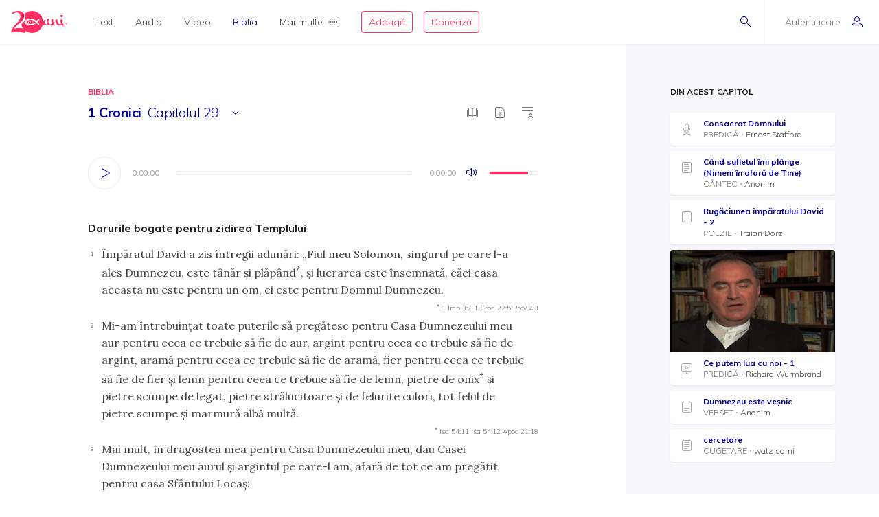

--- FILE ---
content_type: text/html; charset=utf-8
request_url: https://biblia.resursecrestine.ro/external/1-cronici/29
body_size: 30591
content:
<!DOCTYPE html>
<html xmlns="http://www.w3.org/1999/xhtml" xml:lang="ro" lang="ro">
    <head>
    			<meta name="title" content="Resursecrestine.ro" />
		<link rel="stylesheet" type="text/css" media="screen" href="/bootstrap/css/bootstrap.min.css" />
<link rel="stylesheet" type="text/css" media="screen" href="/css/jquery-ui-1.7.1.custom.css" />
<link rel="stylesheet" type="text/css" media="screen" href="/css/clearfix.css" />
<link rel="stylesheet" type="text/css" media="screen" href="/css/jquery.autocomplete.css" />
<link rel="stylesheet" type="text/css" media="screen" href="/css/design.css" />
<link rel="stylesheet" type="text/css" media="screen" href="/css/layout.css" />
<link rel="stylesheet" type="text/css" media="screen" href="/css/scss/rc.global.css" />
<link rel="stylesheet" type="text/css" media="screen" href="/css/pageflip.css" />
<link rel="stylesheet" type="text/css" media="screen" href="/css/blue.monday/jplayer.skin.css" />
<script type="text/javascript" src="/js/jquery-3.2.1.min.js"></script>
<script type="text/javascript" src="/js/jquery.cookie.js"></script>
<script type="text/javascript" src="/js/resurse.common.js"></script>
<script type="text/javascript" src="/js/rc.header.js"></script>
<script type="text/javascript" src="/js/resurse.ajax.js"></script>
<script type="text/javascript" src="/js/jquery.tooltip.js"></script>
<script type="text/javascript" src="/js/jquery.autocomplete.js"></script>
<script type="text/javascript" src="/js/resurse.ajax.autocomplete.js"></script>
<script type="text/javascript" src="/js/jquery.validate.js"></script>
<script type="text/javascript" src="/js/popper.min.js"></script>
<script type="text/javascript" src="/bootstrap/js/bootstrap.min.js"></script>
<script type="text/javascript" src="/js/jquery-ui.min.js"></script>
<script type="text/javascript" src="/js/pageflip.js"></script>
<script type="text/javascript" src="/js/jquery.jplayer.min.js"></script>
<script type="text/javascript" src="/js/audio-jplayer.js"></script>
<script type="text/javascript" src="/js/resurse.resize.js"></script>
<script type="text/javascript" src="/js/clipboard.min.js"></script>
<script type="text/javascript" src="/js/rc.bible.js"></script>
        <title>
                1 Cronici, 29 - Resurse Creștine
    </title>
<meta http-equiv="Content-Type" content="text/html; charset=utf-8" />
<meta name="title" content="    1 Cronici, 29" />
<meta name="wot-verification" content="38804db8db4f3fdc4e21"/>
<meta name="keywords" content="    1 Cronici, 29" />
<meta name="description" content="
    Darurile bogate pentru zidirea Templului Împăratul David a zis întregii adunări: „Fiul meu Solomon, singurul pe care l-a ales Dumnezeu, este tânăr şi plăpând*, şi lucrarea este însemnată, căci casa aceasta nu este pentru un om, ci este pentru Domnul Dumnezeu. Mi-am întrebuinţat toate puterile să pregătesc pentru Casa Dumnezeului meu aur pentru ceea ce trebuie să fie de aur, argint pentru ceea ce trebuie să fie de argint, aramă pentru ceea ce trebuie să fie de aramă, fier pentru ceea ce trebuie să fie de fier şi lemn pentru ceea ce trebuie să fie de lemn, pietre de onix* şi pietre scumpe de legat, pietre strălucitoare şi de felurite culori, tot felul de pietre scumpe şi marmură albă multă. Mai mult, în dragostea mea pentru Casa Dumnezeului meu, dau Casei Dumnezeului meu aurul şi argintul pe care-l am, afară de tot ce am pregătit pentru casa Sfântului Locaş: " />
<meta name="viewport" content="width=device-width, initial-scale=1, shrink-to-fit=no">
<meta name="theme-color" content="#00009C">
<meta property="og:site_name" content="Resurse Creștine" />
<meta property="og:url" content="https://biblia.resursecrestine.ro/external/1-cronici/29" />
<meta property="og:title" content="    1 Cronici, 29" />
<meta property="og:description" content="
    Darurile bogate pentru zidirea Templului Împăratul David a zis întregii adunări: „Fiul meu Solomon, singurul pe care l-a ales Dumnezeu, este tânăr şi plăpând*, şi lucrarea este însemnată, căci casa aceasta nu este pentru un om, ci este pentru Domnul Dumnezeu. Mi-am întrebuinţat toate puterile să pregătesc pentru Casa Dumnezeului meu aur pentru ceea ce trebuie să fie de aur, argint pentru ceea ce trebuie să fie de argint, aramă pentru ceea ce trebuie să fie de aramă, fier pentru ceea ce trebuie să fie de fier şi lemn pentru ceea ce trebuie să fie de lemn, pietre de onix* şi pietre scumpe de legat, pietre strălucitoare şi de felurite culori, tot felul de pietre scumpe şi marmură albă multă. Mai mult, în dragostea mea pentru Casa Dumnezeului meu, dau Casei Dumnezeului meu aurul şi argintul pe care-l am, afară de tot ce am pregătit pentru casa Sfântului Locaş: " />
<meta property="og:image" content="    https://www.resursecrestine.ro/uploads/biblia/448.png" />
<meta property="og:type" content="article" />

<link rel="image_src" href="    https://www.resursecrestine.ro/uploads/biblia/448.png" />
<link rel="manifest" href="manifest.json">

<meta name="google-site-verification" content="2NWLglkv7IEX6fYdUPatc7--QHgnqbHDZiGoNS8d2kU" />

<link rel="icon" href="/favicon.ico" />
<link rel="alternate" hreflang="ro" href="https://www.resursecrestine.ro" />
<link rel="alternate" title="Știrile Resurse Creștine" href="https://www.resursecrestine.ro/feed/stiri" type="application/rss+xml" />
<link rel="alternate" title="Jurnal de activitate" href="https://www.resursecrestine.ro/feed/jurnal" type="application/rss+xml" />
<link rel="search" type="application/opensearchdescription+xml" title="Resurse Creștine" href="/opensearch.xml" />
<script src="https://www.google.com/recaptcha/api.js" async defer></script>    </head>
    <body >
    <!-- HEADER Start -->
        
<header class="sticky-top">
    <div class="header row ">
        <div class="col-auto p-0 back-ios">
            <script>
                function backAway(){
                    if(history.length === 1){
                    } else {
                        history.back();
                    }
                }
            </script>
            <style>
                input.goback {
                    height: 100%;
                    padding: 0;
                    width: 48px;
                    background-color: transparent;
                    border: none;
                    background: url("data:image/svg+xml;charset=utf8,%3Csvg xmlns='http://www.w3.org/2000/svg' viewBox='0 0 16 16'%3E%3Cpath fill='%2300009C' d='M16 8.5c0 .276-.224.5-.5.5H1.707l3.146 3.146c.195.195.195.512 0 .707-.097.098-.225.147-.353.147s-.256-.049-.354-.146l-3.999-4c-.046-.046-.083-.102-.109-.163-.051-.122-.051-.26 0-.382.025-.062.062-.117.109-.163l3.999-3.999c.195-.195.512-.195.707 0s.195.512 0 .707L1.707 8H15.5c.276 0 .5.224.5.5z'/%3E%3C/svg%3E") no-repeat center center;
                    background-size: 16px 16px;
                }
            </style>
            <input type="button" class="d-flex align-items-center goback" value="" onClick="backAway()">
        </div>

        <div class="col-auto order-lg-1 rc-logo">
            <a href="https://stiri.resursecrestine.ro/313711/resurse-crestine-implineste-20-de-ani" class="d-flex align-items-center">
                <svg width="246" height="96" viewBox="0 0 246 96" fill="none" xmlns="http://www.w3.org/2000/svg">
                <path fill-rule="evenodd" clip-rule="evenodd" d="M92 5.9279e-05C118.6 5.9279e-05 140 21.4001 140 48.0001C140 48.0336 139.999 48.0673 139.999 48.1006C140.686 46.7904 141.55 45.4616 142.592 44.1143C145.716 40.0905 148.777 38.0782 151.774 38.0782C152.029 38.0784 152.156 38.1742 152.156 38.3653C152.156 38.5567 152.029 38.781 151.774 39.0362C150.435 39.7388 149.287 41.208 148.33 43.4434C147.437 45.6149 146.991 47.8503 146.991 50.1495C146.991 54.812 148.778 57.1435 152.349 57.1436C153.369 57.1435 154.325 56.8887 155.218 56.378C156.174 55.8032 156.747 55.0041 156.938 53.9825C156.11 51.7471 155.695 49.4153 155.695 46.9883C155.695 44.5615 155.791 42.5171 155.982 40.8565C156.493 37.3439 156.972 35.5871 157.418 35.587C157.61 35.204 159.331 35.0118 162.582 35.0118C165.898 35.0118 167.556 35.4914 167.557 36.4493C167.556 36.641 167.365 37.0243 166.982 37.5987C164.751 40.6644 163.634 43.8586 163.634 47.1797C163.634 50.5009 164.4 53.2484 165.931 55.42C167.525 57.5274 169.533 58.581 171.956 58.5811C174.128 58.5811 176.318 57.7313 178.528 56.0352C176.892 48.5431 176.07 43.4518 176.07 40.7608C176.07 37.8872 176.453 36.1939 177.218 35.6827C177.983 35.1718 179.195 34.9161 180.853 34.9161C182.509 34.9161 183.467 35.14 183.723 35.587C183.786 35.7147 183.817 35.9386 183.817 36.2579L183.723 38.5567C183.723 43.0917 184.901 50.1825 187.261 59.8272C191.023 46.1595 194.276 38.5901 197.018 37.1202C198.866 35.5235 200.589 34.7248 202.184 34.7247C202.693 34.7248 202.948 35.0124 202.948 35.587C202.948 36.1616 202.598 36.9281 201.896 37.8858C202.152 38.7161 202.502 40.0581 202.948 41.9102C203.458 43.7625 203.873 45.3281 204.191 46.6055C204.574 47.8829 205.116 49.3522 205.817 51.0128C206.519 52.6091 207.253 53.9186 208.018 54.9405C209.931 57.3674 212.354 58.581 215.287 58.5811C216.49 58.5811 217.698 58.3192 218.913 57.7989C217.452 54.6657 216.723 50.6789 216.723 45.8389C216.723 44.1146 216.881 41.9108 217.2 39.2286C217.2 38.654 217.488 38.2698 218.062 38.0782C221.886 36.5456 224.023 35.7797 224.471 35.7794C224.98 35.7796 225.235 36.0663 225.235 36.6407C224.789 39.2594 224.565 41.8466 224.565 44.4014C224.565 49.3194 225.395 53.2157 227.053 56.0899C228.711 58.9639 230.879 60.4012 233.557 60.4014C237.765 60.4013 242 56.5 244.33 51.1495L246 52.2999C244.5 55.5 242.038 59.1558 238.723 61.4551C235.407 63.8183 232.058 65.0001 228.679 65.0001C225.404 65 222.596 63.3809 220.255 60.1426C217.486 62.1663 214.587 63.1806 211.558 63.1807C208.561 63.1807 205.946 62.4774 203.714 61.0723C201.482 59.7311 199.792 57.9104 198.645 55.6114C196.54 51.3961 195.36 46.9246 195.104 42.1983C192.746 46.4138 190.609 52.0668 188.696 59.1563C188.186 61.0724 187.707 62.1577 187.261 62.4131C186.304 63.4988 184.87 64.0419 182.957 64.0421C181.044 64.042 180.088 63.8182 180.088 63.3712C179.979 62.4959 179.632 60.8259 179.056 58.3594C175.652 61.5717 172.043 63.1807 168.226 63.1807C163.698 63.1805 160.223 60.8481 157.8 56.1856C156.78 57.7185 155.122 59.156 152.826 60.4971C150.531 61.8384 148.362 62.5087 146.321 62.5089C142.405 62.5088 139.873 61.3461 138.722 59.0225C133.745 80.1559 114.781 96.0001 92 96.0001C81.0717 96.0001 71.0233 92.3524 62.9746 86.2256C62.7627 89.8101 61.1727 94.1294 60.1113 96.0001C50.9424 93.5725 41.8334 92.1188 30.5322 91.919C20.8093 91.7471 9.53132 91.8186 0 94.2256C0.585436 90.3464 1.6361 86.5697 3.15137 82.8965C4.66828 79.1286 6.91511 75.1364 9.8916 70.92C12.9719 66.7052 16.9928 62.0794 21.9541 57.044C27.019 52.0105 30.8794 47.6668 33.5352 44.0137C36.2962 40.2677 38.2231 36.7913 39.3154 33.585C40.4077 30.3789 40.9828 27.1162 41.04 23.7969C41.0809 21.4259 40.6565 18.9513 39.7676 16.3741C38.9822 13.7987 37.5164 11.5906 35.3701 9.75006C33.2255 7.81478 30.0798 6.80974 25.9326 6.73639C22.4076 6.67407 19.0773 7.32685 15.9424 8.6944C14.1828 9.48934 12.3652 10.6199 10.4893 12.084C8.08388 13.9614 4.60363 13.9509 2.51074 11.7305C7.4704 6.79005 12.348 3.60317 17.1436 2.16998C21.9407 0.641962 26.7763 -0.0792594 31.6494 0.00689522C37.7664 0.115087 42.7784 1.15276 46.6855 3.1192C50.5927 5.08568 53.452 7.69763 55.2627 10.9551C57.1787 14.1198 58.1047 17.5522 58.041 21.251C57.9723 25.2343 57.1273 29.1089 55.5068 32.8751C53.8879 36.5465 51.0708 40.5292 47.0557 44.8223C43.0422 49.0206 37.4089 53.9496 30.1553 59.6085C25.6348 63.1337 22.1587 66.2507 19.7266 68.959C17.2961 71.5725 15.0659 74.5688 13.0371 77.9483C17.5181 76.6994 21.4737 75.8679 24.9033 75.4542C28.333 75.0404 32.3812 74.8746 37.0469 74.9571C40.9868 75.0267 44.7154 75.3297 48.2324 75.8663C50.1803 76.1048 52.0206 76.4803 53.7539 76.9893C49.5985 71.5125 46.5912 65.1223 45.0889 58.1827C47.573 55.991 49.729 53.9486 51.5527 52.0528C55.6202 47.7308 58.474 43.7214 60.1143 40.0255C61.7561 36.2338 62.612 32.3326 62.6816 28.3223C62.7463 24.5985 61.8082 21.143 59.8672 17.9571C59.1981 16.7609 58.3863 15.6521 57.4346 14.629C66.1514 5.59991 78.3948 5.9279e-05 92 5.9279e-05ZM83.7998 33.0001C70.0001 33.6001 59.0003 40.2002 59 48.0001C59 56 69.9999 62.4 83.7998 63.0001H85.7998C94.1996 62.8001 102.2 59.8 108.6 54.2003L104.4 50.0001C99.2008 54.6001 92.7998 57.0001 85.7998 57.0001C75.9999 57 68 53 68 48.0001C68.0003 43.0002 76.0001 39.0001 85.7998 39.0001H86C93.8 39.0001 100.8 42.0005 106.2 47.4005L120.8 62.0001L125 57.7999L115.2 48.0001L125 38.0001L120.8 33.7999L111 43.5997L110.4 43.2003C103.8 36.6003 94.9998 33.0001 85.7998 33.0001H83.7998ZM87.209 42.8028C87.044 42.8028 86.886 42.8845 86.791 43.0284C85.7781 44.5692 85.0945 46.2325 84.5605 47.6544C84.0507 49.093 83.505 50.8021 83.292 52.6417C83.266 52.8715 83.4002 53.09 83.6182 53.169C83.6741 53.189 83.7321 53.1993 83.7891 53.1993C83.954 53.1993 84.112 53.1167 84.207 52.9737C85.2269 51.4268 85.9075 49.7655 86.4385 48.3458C86.9474 46.905 87.492 45.193 87.707 43.3604C87.7339 43.1295 87.5988 42.911 87.3799 42.8331C87.3239 42.8131 87.2659 42.8028 87.209 42.8028ZM78.6973 44.21C78.5493 44.21 78.4036 44.2776 78.3066 44.3985C77.4559 45.4603 76.9484 46.6396 76.5635 47.6514C76.2015 48.6843 75.8318 49.9125 75.8027 51.2784C75.7989 51.4932 75.9311 51.6857 76.1318 51.7589C76.1877 51.7788 76.2458 51.7891 76.3027 51.7891C76.4517 51.7891 76.5964 51.7216 76.6934 51.6016C77.5491 50.5368 78.0555 49.3585 78.4385 48.3477C78.7984 47.3128 79.1663 46.0824 79.1973 44.7227C79.2019 44.508 79.0699 44.3153 78.8682 44.2403C78.8123 44.2203 78.7541 44.2101 78.6973 44.21ZM94.6973 44.21C94.5493 44.21 94.4036 44.2776 94.3066 44.3985C93.4569 45.4603 92.9484 46.6396 92.5635 47.6514C92.2015 48.6843 91.8318 49.9125 91.8027 51.2784C91.7989 51.4932 91.9311 51.6857 92.1318 51.7589C92.1877 51.7788 92.2458 51.7891 92.3027 51.7891C92.4517 51.7891 92.5964 51.7216 92.6934 51.6016C93.5491 50.5368 94.0555 49.3585 94.4385 48.3477C94.7984 47.3128 95.1663 46.0824 95.1973 44.7227C95.2019 44.508 95.0699 44.3153 94.8682 44.2403C94.8123 44.2203 94.7541 44.2101 94.6973 44.21Z" fill="#FF2D61"/>
                <path d="M221.6 17.0001C223.003 17.0001 224.183 17.5431 225.14 18.629C226.16 19.7148 226.671 21.0248 226.671 22.5577C226.671 24.0903 226.16 25.3998 225.14 26.4854C224.183 27.5711 223.002 28.1133 221.6 28.1133C220.261 28.1131 219.113 27.5709 218.156 26.4854C217.2 25.3997 216.723 24.0902 216.723 22.5577C216.723 21.025 217.2 19.7146 218.156 18.629C219.112 17.5436 220.261 17.0003 221.6 17.0001Z" fill="#FF2D61"/>
                </svg>            </a>
        </div>

        <div class="rc-right-header col-auto order-lg-3 ml-auto d-flex align-items-center">
            <a class="rc-search-icon d-flex align-items-center">
                <span>
                    <svg  class="open-search show" version="1.1" xmlns="http://www.w3.org/2000/svg" xmlns:xlink="http://www.w3.org/1999/xlink" xmlns:a="http://ns.adobe.com/AdobeSVGViewerExtensions/3.0/"
                x="0px" y="0px" width="16px" height="16px" viewBox="0 0 16 16" style="enable-background:new 0 0 16 16;" xml:space="preserve">
                    <path d="M5.5,0C2.462,0,0,2.462,0,5.5C0,8.538,2.462,11,5.5,11S11,8.538,11,5.5C11,2.462,8.538,0,5.5,0z M5.5,10
                        C3.019,10,1,7.981,1,5.5S3.019,1,5.5,1S10,3.019,10,5.5S7.981,10,5.5,10z"/>
                    <path d="M15.854,15.146l-4.965-4.964c-0.195-0.195-0.512-0.195-0.707,0s-0.195,0.512,0,0.707l4.965,4.964
                        C15.244,15.951,15.372,16,15.5,16s0.256-0.049,0.354-0.146C16.049,15.658,16.049,15.342,15.854,15.146z"/>
                </svg>                    <svg  class="close-search" version="1.1" xmlns="http://www.w3.org/2000/svg" xmlns:xlink="http://www.w3.org/1999/xlink" xmlns:a="http://ns.adobe.com/AdobeSVGViewerExtensions/3.0/"
                x="0px" y="0px" width="16px" height="16px" viewBox="0 0 16 16" style="enable-background:new 0 0 16 16;" xml:space="preserve">
                    <path d="M13.854,13.146c0.195,0.195,0.195,0.512,0,0.707C13.756,13.951,13.628,14,13.5,14s-0.256-0.049-0.354-0.146L8,8.707
                        l-5.146,5.146C2.756,13.951,2.628,14,2.5,14s-0.256-0.049-0.354-0.146c-0.195-0.195-0.195-0.512,0-0.707L7.293,8L2.146,2.854
                        c-0.195-0.195-0.195-0.512,0-0.707s0.512-0.195,0.707,0L8,7.293l5.146-5.146c0.195-0.195,0.512-0.195,0.707,0s0.195,0.512,0,0.707
                        L8.707,8L13.854,13.146z"/>
                </svg>                </span>
<!--                <img class="help-img help-cautare" src="/images/svg-cautare@3x.png">-->
            </a>

            <div class="rc-usermenu col-auto order-lg-3 d-flex align-items-center">
                                    <a class="no-user d-flex align-items-center" href="https://www.resursecrestine.ro/autentificare">
                        <span class="d-none d-lg-block">Autentificare</span><svg version="1.1" xmlns="http://www.w3.org/2000/svg" xmlns:xlink="http://www.w3.org/1999/xlink" xmlns:a="http://ns.adobe.com/AdobeSVGViewerExtensions/3.0/"
                x="0px" y="0px" width="16px" height="16px" viewBox="0 0 16 16" style="enable-background:new 0 0 16 16;" xml:space="preserve">
                    <path d="M8,8c2.209,0,4-1.791,4-4c0-2.209-1.791-4-4-4S4,1.791,4,4C4,6.209,5.791,8,8,8z M8,1c1.654,0,3,1.346,3,3
                        c0,1.654-1.346,3-3,3S5,5.654,5,4C5,2.346,6.346,1,8,1z M8,9c-4.418,0-8,2.067-8,4v1c0,1.105,0.895,2,2,2h12c1.105,0,2-0.895,2-2
                        c0,0,0-0.75,0-1C16,11.067,12.418,9,8,9z M15,14c0,0.551-0.449,1-1,1H2c-0.551,0-1-0.449-1-1v-1c0-1.03,2.726-3,7-3s7,1.97,7,3V14z"/>
                </svg>                    </a>
                <!--                <img class="help-img help-user" src="/images/svg-user@3x.png">-->
            </div>

            <button type="button" class="navbar-toggler rc-menu-toggler d-block d-lg-none" data-toggle="collapse" data-target="#navbarNavDropdown" aria-controls="navbarNavDropdown" aria-expanded="false" aria-label="Toggle navigation">
                <svg version="1.1" xmlns="http://www.w3.org/2000/svg" xmlns:xlink="http://www.w3.org/1999/xlink" xmlns:a="http://ns.adobe.com/AdobeSVGViewerExtensions/3.0/"
                x="0px" y="0px" width="16px" height="16px" viewBox="0 0 16 16" style="enable-background:new 0 0 16 16;" xml:space="preserve">
                    <path d="M15.5,9h-15C0.224,9,0,8.776,0,8.5S0.224,8,0.5,8h15C15.776,8,16,8.224,16,8.5S15.776,9,15.5,9z M8,13.5
                        C8,13.224,7.776,13,7.5,13h-7C0.224,13,0,13.224,0,13.5S0.224,14,0.5,14h7C7.776,14,8,13.776,8,13.5z M12,3.5
                        C12,3.224,11.776,3,11.5,3h-11C0.224,3,0,3.224,0,3.5S0.224,4,0.5,4h11C11.776,4,12,3.776,12,3.5z"/>
                </svg>            </button>
        </div>

        <div class="col-12 col-lg order-lg-2 rc-menu">
            
<nav class="navbar navbar-expand-lg d-none">
	<button type="button" class="navbar-toggler user-menu-toggler" data-toggle="collapse" data-target="#navbarNavUser" aria-controls="navbarNavUser" aria-expanded="false" aria-label="Toggle navigation">
		<div class="menu-user-photo ">
							<svg version="1.1" xmlns="http://www.w3.org/2000/svg" xmlns:xlink="http://www.w3.org/1999/xlink" xmlns:a="http://ns.adobe.com/AdobeSVGViewerExtensions/3.0/"
                x="0px" y="0px" width="16px" height="16px" viewBox="0 0 16 16" style="enable-background:new 0 0 16 16;" xml:space="preserve">
                    <path d="M8,8c2.209,0,4-1.791,4-4c0-2.209-1.791-4-4-4S4,1.791,4,4C4,6.209,5.791,8,8,8z M8,1c1.654,0,3,1.346,3,3
                        c0,1.654-1.346,3-3,3S5,5.654,5,4C5,2.346,6.346,1,8,1z M8,9c-4.418,0-8,2.067-8,4v1c0,1.105,0.895,2,2,2h12c1.105,0,2-0.895,2-2
                        c0,0,0-0.75,0-1C16,11.067,12.418,9,8,9z M15,14c0,0.551-0.449,1-1,1H2c-0.551,0-1-0.449-1-1v-1c0-1.03,2.726-3,7-3s7,1.97,7,3V14z"/>
                </svg>					</div>
	</button>
</nav>

<nav class="navbar navbar-expand-lg">
  	<div class="collapse navbar-collapse" id="navbarNavDropdown">
		<ul class="navbar-nav">
			<li class="nav-item dropdown">
				<a class="nav-link dropdown-toggle" href="#" id="navbarDropdownMenuLink" data-toggle="dropdown" aria-haspopup="true" aria-expanded="false">
					Text
				</a>
				<div class="dropdown-menu text" aria-labelledby="navbarDropdownMenuLink">
					<div class="row m-0">
						<div class="col-md col-menu">
							<button class="dropdown-header back d-block d-lg-none">Text</button>
							<a class="dropdown-item featured-item" href="https://www.resursecrestine.ro/acorduri">Acorduri</a>
							<a class="dropdown-item featured-item" href="https://www.resursecrestine.ro/cantece">Cântece</a>
							<a class="dropdown-item featured-item" href="https://www.resursecrestine.ro/editoriale">Editoriale</a>
							<a class="dropdown-item featured-item" href="https://www.resursecrestine.ro/poezii">Poezii</a>
							<a class="dropdown-item featured-item" href="https://www.resursecrestine.ro/devotionale">Devoționale</a>
						</div>
						<div class="col-md col-menu">
							<a class="dropdown-item" href="https://www.resursecrestine.ro/biografii">Biografii</a>
							<a class="dropdown-item" href="https://www.resursecrestine.ro/carti">Cărți</a>
							<a class="dropdown-item" href="https://www.resursecrestine.ro/cugetari">Cugetări</a>
							<a class="dropdown-item" href="https://www.resursecrestine.ro/dezbateri">Dezbateri</a>
							<a class="dropdown-item" href="https://www.resursecrestine.ro/eseuri">Eseuri</a>
							<a class="dropdown-item" href="https://www.resursecrestine.ro/jocuri">Jocuri</a>
							<a class="dropdown-item" href="https://www.resursecrestine.ro/lectia-zilnica">Lecția zilnică</a>
							<a class="dropdown-item" href="https://www.resursecrestine.ro/maxime">Maxime</a>
							<a class="dropdown-item" href="https://www.resursecrestine.ro/marturii">Mărturii</a>
						</div>
						<div class="col-md col-menu">
							<a class="dropdown-item" href="https://www.resursecrestine.ro/partituri">Partituri</a>
							<a class="dropdown-item" href="https://www.resursecrestine.ro/predici">Predici</a>
							<a class="dropdown-item" href="https://www.resursecrestine.ro/powerpoint">Powerpoint</a>
							<a class="dropdown-item" href="https://www.resursecrestine.ro/reviste">Reviste</a>
							<a class="dropdown-item" href="https://www.resursecrestine.ro/schite">Schițe</a>
							<a class="dropdown-item" href="https://www.resursecrestine.ro/studii">Studii</a>
							<a class="dropdown-item" href="https://www.resursecrestine.ro/scenete">Scenete</a>
							<a class="dropdown-item" href="https://www.resursecrestine.ro/versete">Versete</a>
							<a class="dropdown-item" href="https://www.resursecrestine.ro/cereri-resurse">Cereri</a>
						</div>
						<div class="col-md banner-placeholder">
                            <a href="https://www.resursecrestine.ro///">
                                <div class="rc-banner" style="background-image: url(https://www.resursecrestine.ro/images/design/text-menu-image.jpg)">
                                    <span class="color-overlay" style="background-color: #00009C;"></span>
                                    <span class="banner-title"></span>
                                    <span class="banner-subtitle"></span>
                                    <span class="banner-info"> text</span>
                                </div>
                            </a>
						</div>
					</div>
				</div>
			</li>

			<li class="nav-item dropdown">
				<a class="nav-link dropdown-toggle" href="#" id="navbarDropdownMenuLink" data-toggle="dropdown" aria-haspopup="true" aria-expanded="false">
					Audio
				</a>
				<div class="dropdown-menu audio" aria-labelledby="navbarDropdownMenuLink">
					<div class="row m-0">
						<div class="col-md col-menu">
							<button class="dropdown-header back d-block d-lg-none">Audio</button>
							<a class="dropdown-item featured-item" href="https://audio.resursecrestine.ro/cantece">Cântece</a>
							<a class="dropdown-item featured-item" href="https://audio.resursecrestine.ro/predici">Predici</a>
							<a class="dropdown-item featured-item" href="https://audio.resursecrestine.ro/biblia">Biblia audio</a>
						</div>
						<div class="col-md col-menu">
							<a class="dropdown-item" href="https://audio.resursecrestine.ro/marturii">Mărturii</a>
							<a class="dropdown-item" href="https://audio.resursecrestine.ro/midi">Midi</a>
							<a class="dropdown-item" href="https://audio.resursecrestine.ro/negative">Negative</a>
							<a class="dropdown-item" href="https://audio.resursecrestine.ro/poezii">Poezii</a>
							<a class="dropdown-item" href="https://audio.resursecrestine.ro/carti">Cărți</a>
							<a class="dropdown-item" href="https://audio.resursecrestine.ro/conferinte">Conferințe</a>
							<a class="dropdown-item" href="https://audio.resursecrestine.ro/emisiuni">Emisiuni</a>
							<a class="dropdown-item" href="https://audio.resursecrestine.ro/meditatii">Meditații</a>
							<a class="dropdown-item" href="https://audio.resursecrestine.ro/povestiri">Povestiri</a>
						</div>
						<div class="col-md col-menu">
						</div>
						<div class="col-md banner-placeholder">
                            <a href="https://audio.resursecrestine.ro/meditatii/305737/promisiunea-033">
                                <div class="rc-banner" style="background-image: url(https://www.resursecrestine.ro/images/design/audio-menu-image.jpg)">
                                    <span class="color-overlay" style="background-color: #FF2D61;"></span>
                                    <span class="banner-title">Promisiunea 033</span>
                                    <span class="banner-subtitle">Radio Vocea Evangheliei Timisoara</span>
                                    <span class="banner-info">Meditații audio</span>
                                </div>
                            </a>
						</div>
					</div>
				</div>
			</li>

			<li class="nav-item dropdown">
				<a class="nav-link dropdown-toggle" href="#" id="navbarDropdownMenuLink" data-toggle="dropdown" aria-haspopup="true" aria-expanded="false">
					Video
				</a>
				<div class="dropdown-menu video" aria-labelledby="navbarDropdownMenuLink">
					<div class="row m-0">
						<div class="col-md col-menu">
							<button class="dropdown-header back d-block d-lg-none">Video</button>
							<a class="dropdown-item featured-item" href="https://video.resursecrestine.ro/predici">Predici</a>
							<a class="dropdown-item featured-item" href="https://video.resursecrestine.ro/emisiuni">Emisiuni</a>
						</div>
						<div class="col-md col-menu">
							<a class="dropdown-item" href="https://video.resursecrestine.ro/dezbateri">Dezbateri</a>
							<a class="dropdown-item" href="https://video.resursecrestine.ro/marturii">Mărturii</a>
							<a class="dropdown-item" href="https://video.resursecrestine.ro/meditatii">Meditații</a>
							<a class="dropdown-item" href="https://video.resursecrestine.ro/misiune">Misiune</a>
							<a class="dropdown-item" href="https://video.resursecrestine.ro/studii">Studii</a>
						</div>
						<div class="col-md col-menu">
						</div>
						<div class="col-md banner-placeholder">
                            <a href="https://video.resursecrestine.ro///">
                                <div class="rc-banner" style="background-image: url(https://www.resursecrestine.ro);">
                                    <span class="color-overlay" style="background-color: #00009C;"></span>
                                    <span class="banner-title"></span>
                                    <span class="banner-subtitle"></span>
                                    <span class="banner-info"> video</span>
                                </div>
                            </a>
						</div>
					</div>
				</div>
			</li>

			<li class="nav-item dropdown active">
				<a class="nav-link dropdown-toggle" href="#" id="navbarDropdownMenuLink" data-toggle="dropdown" aria-haspopup="true" aria-expanded="false">
					Biblia
				</a>
				<div class="dropdown-menu biblia" aria-labelledby="navbarDropdownMenuLink">
					<div class="row m-0">
						<div class="col-md col-menu">
							<button class="dropdown-header back d-block d-lg-none">Biblia</button>
							<a class="dropdown-item featured-item" href="/">Citește Biblia</a>
							<a class="dropdown-item featured-item" href="https://audio.resursecrestine.ro/biblia">Biblia audio</a>
							<a class="dropdown-item featured-item" href="https://www.resursecrestine.ro/proiectie-online/#!/biblia">Proiectează Biblia</a>
							<a class="dropdown-item featured-item" href="https://www.resursecrestine.ro/carti/60376/biblia-scanata-traducerea-dumitru-cornilescu">Descarcă Biblia scanată</a>
						</div>
						<div class="col-md col-menu">
							<a class="dropdown-item" href="https://www.resursecrestine.ro/concurs-biblic">Concurs biblic</a>
							<a class="dropdown-item" href="/joc-biblic">Joc biblic</a>
							<a class="dropdown-item" href="/pasajul-zilei">Pasajul zilnic</a>
							<a class="dropdown-item" href="/planuri-de-citire-intr-un-an">Planuri de citire</a>
							<a class="dropdown-item" href="/intrebari-concurs-biblic">Întrebări concurs și joc biblic</a>
						</div>
						<div class="col-md col-menu">
						</div>
						<div class="col-md featured-placeholder" style="background-image: url(https://www.resursecrestine.ro/images/design/bible-menu-image.jpg)">
							<div class="row m-0">
								<div class="col-md col-menu col-bible">
									<a class="dropdown-item" href="/psalmii">Psalmii</a>
									<a class="dropdown-item" href="/geneza">Geneza</a>
									<a class="dropdown-item" href="/matei">Matei</a>
									<a class="dropdown-item" href="/ioan">Ioan</a>
									<a class="dropdown-item" href="/proverbele">Proverbele</a>
									<a class="dropdown-item" href="/luca">Luca</a>
									<a class="dropdown-item" href="/romani">Romani</a>
									<a class="dropdown-item" href="/1-corinteni">1 Corinteni</a>
									<a class="dropdown-item" href="/apocalipsa">Apocalipsa</a>
									<a class="dropdown-item" href="/isaia">Isaia</a>
									<a class="dropdown-item" href="/faptele-apostolilor">Faptele apostolilor</a>
									<a class="dropdown-item" href="/deuteronomul">Deuteronomul</a>
									<a class="dropdown-item" href="/efeseni">Efeseni</a>
								</div>
							</div>
						</div>
					</div>
				</div>
			</li>

			<li class="nav-item dropdown">
				<a class="nav-link dropdown-toggle d-flex align-items-center" href="#" id="navbarDropdownMenuLink" data-toggle="dropdown" aria-haspopup="true" aria-expanded="false">
					Mai multe<svg version="1.1" xmlns="http://www.w3.org/2000/svg" xmlns:xlink="http://www.w3.org/1999/xlink" xmlns:a="http://ns.adobe.com/AdobeSVGViewerExtensions/3.0/"
                x="0px" y="0px" width="16px" height="4px" viewBox="0 0 16 4" style="enable-background:new 0 0 16 4;" xml:space="preserve">
                    <path d="M2,0C0.897,0,0,0.897,0,2s0.897,2,2,2s2-0.897,2-2S3.103,0,2,0z M2,3C1.449,3,1,2.551,1,2s0.449-1,1-1s1,0.449,1,1
                        S2.551,3,2,3z M14,0c-1.103,0-2,0.897-2,2s0.897,2,2,2s2-0.897,2-2S15.103,0,14,0z M14,3c-0.551,0-1-0.449-1-1s0.449-1,1-1
                        s1,0.449,1,1S14.551,3,14,3z M8,0C6.897,0,6,0.897,6,2s0.897,2,2,2s2-0.897,2-2S9.103,0,8,0z M8,3C7.449,3,7,2.551,7,2s0.449-1,1-1
                        s1,0.449,1,1S8.551,3,8,3z"/>
                </svg>				</a>
				<div class="dropdown-menu more" aria-labelledby="navbarDropdownMenuLink">
					<div class="row m-0">
						<div class="col-md col-menu">
							<button class="dropdown-header back d-block d-lg-none">Mai multe...</button>
							<h6 class="dropdown-header">Stiri</h6>
							<a class="dropdown-item" href="https://stiri.resursecrestine.ro/">Toate știrile</a>
							<a class="dropdown-item" href="https://stiri.resursecrestine.ro/anunturi">Anunțuri</a>
							<a class="dropdown-item" href="https://stiri.resursecrestine.ro/audio">Audio</a>
							<a class="dropdown-item" href="https://stiri.resursecrestine.ro/diverse">Diverse</a>
							<a class="dropdown-item" href="https://stiri.resursecrestine.ro/editoriale">Editoriale</a>
							<a class="dropdown-item" href="https://stiri.resursecrestine.ro/evenimente">Evenimente</a>
							<a class="dropdown-item" href="https://stiri.resursecrestine.ro/international">Internațional</a>
							<a class="dropdown-item" href="https://stiri.resursecrestine.ro/interviuri">Interviuri</a>
							<a class="dropdown-item" href="https://stiri.resursecrestine.ro/misiune">Misiune</a>
							<a class="dropdown-item" href="https://stiri.resursecrestine.ro/prizonieri-pentru-christos">Prizonieri pentru Christos</a>
							<a class="dropdown-item" href="https://stiri.resursecrestine.ro/recenzii-carti">Recenzii cărți</a>
							<a class="dropdown-item" href="https://stiri.resursecrestine.ro/resurse-crestine">Resurse Creștine</a>
							<a class="dropdown-item" href="https://stiri.resursecrestine.ro/semnele-sfarsitului">Semnele sfârșitului</a>
							<a class="dropdown-item" href="https://stiri.resursecrestine.ro/stiri-din-israel">Știri din Israel</a>
													</div>

						<div class="col-md col-menu">
							<h6 class="dropdown-header">Felicitari</h6>
							<a class="dropdown-item" href="https://felicitari.resursecrestine.ro/">Toate felicitările</a>
							<a class="dropdown-item" href="https://felicitari.resursecrestine.ro/1-martie">1 Martie</a>
							<a class="dropdown-item" href="https://felicitari.resursecrestine.ro/8-martie">8 Martie</a>
							<a class="dropdown-item" href="https://felicitari.resursecrestine.ro/anul-nou">Anul Nou</a>
							<a class="dropdown-item" href="https://felicitari.resursecrestine.ro/binecuvantare">Binecuvântare</a>
							<a class="dropdown-item" href="https://felicitari.resursecrestine.ro/rusalii">Cincizecime</a>
							<a class="dropdown-item" href="https://felicitari.resursecrestine.ro/craciun">Crăciun</a>
							<a class="dropdown-item" href="https://felicitari.resursecrestine.ro/diverse">Diverse</a>
							<a class="dropdown-item" href="https://felicitari.resursecrestine.ro/dragoste">Dragoste</a>
							<a class="dropdown-item" href="https://felicitari.resursecrestine.ro/incurajare">Încurajare</a>
							<a class="dropdown-item" href="https://felicitari.resursecrestine.ro/multumire">Mulțumire</a>
							<a class="dropdown-item" href="https://felicitari.resursecrestine.ro/paste">Paște</a>
							<a class="dropdown-item" href="https://felicitari.resursecrestine.ro/prietenie">Prietenie</a>
							<a class="dropdown-item" href="https://felicitari.resursecrestine.ro/roada-duhului">Roada Duhului</a>
							<a class="dropdown-item" href="https://felicitari.resursecrestine.ro/versete">Versete</a>
							<a class="dropdown-item" href="https://felicitari.resursecrestine.ro/versete-nt">Versete NT</a>
							<a class="dropdown-item" href="https://felicitari.resursecrestine.ro/zi-de-nastere">Zi de naștere</a>
						</div>

						<div class="col-md col-menu">
							<h6 class="dropdown-header">Diverse</h6>
							<a class="dropdown-item" href="https://www.resursecrestine.ro/proiectie-online/">Proiecție online</a>
							<a class="dropdown-item" href="https://www.resursecrestine.ro/linkuri">Linkuri</a>
							<a class="dropdown-item" href="https://www.resursecrestine.ro/programe-crestine">Programe creștine</a>
							<a class="dropdown-item" href="https://www.resursecrestine.ro/recenzii/aparitii-carti">Recenzii cărți</a>
							<a class="dropdown-item" href="https://www.resursecrestine.ro/sarbatori/nasterea-domnului-si-anul-nou">Resurse de sărbători</a>
							<a class="dropdown-item" href="https://www.resursecrestine.ro/sarbatori/paste">Resurse de Paște</a>
							<a class="dropdown-item" href="https://www.resursecrestine.ro/web-api">Servicii web</a>
						</div>

						<div class="col-md featured-placeholder">
							<div class="row m-0">
								<div class="col-md col-menu col-concurs">
									<h6 class="dropdown-header">Concurs</h6>
																																				<a class="dropdown-item" href="https://www.resursecrestine.ro/concurs-biblic">Concurs biblic</a>
									<a class="dropdown-item" href="/joc-biblic">Joc biblic</a>
									<a class="dropdown-item" href="/intrebari-concurs-biblic">Întrebări concurs și joc biblic</a>
								</div>

								<div class="col-md col-menu">
									<h6 class="dropdown-header">Contact</h6>
									<a class="dropdown-item" href="https://www.resursecrestine.ro/despre-noi">Despre noi</a>
									<a class="dropdown-item" href="https://www.resursecrestine.ro/contact">Contactați-ne</a>
									<a class="dropdown-item" href="https://www.resursecrestine.ro/consiliere-spirituala">Consiliere spirituală</a>
									<a class="dropdown-item" href="https://www.resursecrestine.ro/cerere-rugaciune">Cerere de rugăciune</a>
									<a class="dropdown-item" href="https://www.resursecrestine.ro/cartea-de-oaspeti">Cartea de oaspeți</a>
									<a class="dropdown-item" href="https://www.resursecrestine.ro/motivatie">Motivație</a>
									<a class="dropdown-item" href="https://www.resursecrestine.ro/intrebari-frecvente">Întrebări frecvente</a>
<!--									<a class="btn btn-block rc-btn-primary-outline" href="--><!--">Donează</a>-->
								</div>
							</div>
						</div>
					</div>
				</div>
			</li>

			<li class="nav-item dropdown d-flex align-items-center  ">
				<button class="btn rc-btn-primary-outline btn-add-resources dropdown-toggle" href="#" id="navbarDropdownMenuLink" data-toggle="dropdown" aria-haspopup="true" aria-expanded="false">
					Adaugă
				</button>
				<div class="dropdown-menu more " aria-labelledby="navbarDropdownMenuLink">
					<div class="row m-0">
						<div class="col-md col-menu">
							<button class="dropdown-header back d-block d-lg-none">Adaugă</button>
														<a class="dropdown-item" href="https://www.resursecrestine.ro/cum-sa-adaugi-resurse">Cum să adaugi resurse</a>
							<a class="dropdown-item" href="https://www.resursecrestine.ro/adauga-cerere">Cerere</a>
							<a class="dropdown-item" href="https://www.resursecrestine.ro/biografii/adauga">Biografie</a>
							<a class="dropdown-item" href="https://www.resursecrestine.ro/cantece/adauga">Cântec</a>
							<a class="dropdown-item" href="https://www.resursecrestine.ro/acorduri/adauga">Cântec cu acord</a>
							<a class="dropdown-item" href="https://www.resursecrestine.ro/cugetari/adauga">Cugetare</a>
							<a class="dropdown-item" href="https://www.resursecrestine.ro/devotionale/adauga">Devoțional</a>
							<a class="dropdown-item" href="https://www.resursecrestine.ro/eseuri/adauga">Eseu</a>
							<a class="dropdown-item" href="https://www.resursecrestine.ro/linkuri/adauga">Link</a>
							<a class="dropdown-item" href="https://www.resursecrestine.ro/maxime/adauga">Maximă</a>
							<a class="dropdown-item" href="https://www.resursecrestine.ro/marturii/adauga">Mărturie</a>
							<a class="dropdown-item" href="https://www.resursecrestine.ro/poezii/adauga">Poezie</a>
							<a class="dropdown-item" href="https://www.resursecrestine.ro/predici/adauga">Predică</a>
							<a class="dropdown-item" href="https://www.resursecrestine.ro/schite/adauga">Schiță</a>
							<a class="dropdown-item" href="https://stiri.resursecrestine.ro/adauga" >Știre</a>
							<a class="dropdown-item" href="https://www.resursecrestine.ro/studii/adauga">Studiu</a>
						</div>

						<div class="col-md col-menu">
							<h6 class="dropdown-header">&nbsp;</h6>
																																																																																										</div>

						
											</div>
				</div>
			</li>
            <li class="nav-item dropdown d-flex align-items-center">
                <a class="btn rc-btn-primary-outline btn-add-resources donatii-menu-link" href="https://www.resursecrestine.ro/donatii">Donează</a>
			</li>
		</ul>
  	</div>
</nav>        </div>
    </div>

    <div class="rc-search-container">
        
<form class="form-row align-items-center m-0" action="https://www.resursecrestine.ro/searching" method="post">
    <div  class="col-12 col-sm p-0">
        <input type="text" name="search_text" value="" placeholder="Caută..." tabindex="-1" autocomplete="off" id="search_text" class="form-control form-control-sm input-search ac-input" />    </div>
    <div  class="form-row col-12 col-sm-auto p-0 m-0 container-search-more">
        <div class="col-5 col-sm-auto container-search-in">
            <select name="search_in" class="form-control custom-select" id="search_in">
<option value="0">Toate resursele</option>
<option value="16" selected="selected">Biblia</option>
<option value="36">Știri</option>
<optgroup label="Resurse text"><option value="7">Poezii</option>
<option value="2">Cântece</option>
<option value="1">Acorduri</option>
<option value="15">Partituri</option>
<option value="5">Eseuri</option>
<option value="3">Devoționale</option>
<option value="47">Dezbateri</option>
<option value="10">Predici</option>
<option value="8">Schițe</option>
<option value="6">Maxime</option>
<option value="46">Cugetări</option>
<option value="9">Studii</option>
<option value="11">Cărti</option>
<option value="12">Powerpoint</option>
<option value="14">Reviste</option>
<option value="4">Editoriale</option>
<option value="42">Biografii</option>
<option value="41">Versete</option></optgroup>
<optgroup label="Resurse audio"><option value="18">Cântece mp3</option>
<option value="17">Predici mp3</option>
<option value="19">Emisiuni radio</option>
<option value="20">Mărturii</option>
<option value="24">Carți audio</option>
<option value="22">Poezii recitate</option>
<option value="21">Povestiri biblice</option>
<option value="25">Midi</option>
<option value="23">Conferințe</option>
<option value="26">Negative</option>
<option value="27">Biblia audio</option></optgroup>
<optgroup label="Resurse video"><option value="30">Predici</option>
<option value="29">Mărturii</option>
<option value="31">Studii</option>
<option value="33">Misiune</option>
<option value="40">Meditații</option>
<option value="28">Emisiuni</option>
<option value="48">Dezbateri</option></optgroup>
<optgroup label="Resurse copii"><option value="37">Jocuri</option>
<option value="39">Lecția zilnică</option></optgroup>
</select>        </div>
        <div class="col-5 col-sm-auto container-search-by">
            <select name="search_by" class="form-control custom-select" id="search_by">
<option value="titlu">Titlu</option>
<option value="autor">Autor</option>
<option value="album">Album/Volum</option>
<option value="tematica">Tematica</option>
<option value="continut">Continut</option>
</select>        </div>
        <div class="col-2 col-sm-auto container-search-button">
            <button id="search-button" class="btn rc-btn-primary btn-sm btn-block" type="submit">
                <svg xmlns="http://www.w3.org/2000/svg" width="16" height="16" fill="currentColor" class="bi bi-search" viewBox="0 0 16 16">
                    <path d="M11.742 10.344a6.5 6.5 0 1 0-1.397 1.398h-.001c.03.04.062.078.098.115l3.85 3.85a1 1 0 0 0 1.415-1.414l-3.85-3.85a1.007 1.007 0 0 0-.115-.1zM12 6.5a5.5 5.5 0 1 1-11 0 5.5 5.5 0 0 1 11 0z"/>
                </svg>
                <span id="search-button-text">Caută</span>
            </button>
        </div>
    </div>
    <input type="hidden" value="" id="search_by_field" name="search_by_field">
</form>    </div>

<!--    <img class="help-img help-meniu" src="/images/svg-meniu@3x.png">-->
</header>

<!-- <div class="help">-->
<!--     <div class="help-content">-->
<!--         <p>-->
<!--            Interfața site-ului a fost îmbunătățită și mai sus vedeți săgeți care indică unde se află acum fiecare-->
<!--            element principal de navigare și căutare.-->
<!--         </p>-->
<!--         <button id="quit-help" class="btn btn-block rc-btn-secondary">Multumesc, inchide!</button>-->
<!--     </div>-->
<!--</div>-->    <!-- HEADER End -->

    <div class="container-fluid">
        <div class="row">
            <div class="col-12 col-md p-0">
                <div class="bible">
                    




<script type="text/javascript">
    $(document).ready(function() {
        window.carteInitiala = '1-cronici';
        window.capitolInitial = 29;
    });

    function getShareDetails() {
        var t = '';
        var txt = '';
        var u = window.location.href;
        return {
            title: t,
            text: txt,
            url: u
        };
    }
    function shareURL() {
        if (navigator.share) {
            navigator.share(getShareDetails());
        }
    }
</script>

<div class="row">
    <div class="col">
        <h6 class="section-breadcrumb">Biblia</h6>
    </div>
</div>

<div class="row">
    <div class="col">
        <div class="dropdown rc-bible-nav" id="dropdownBiblia">
            <button type="button" id="indexBiblia" class="current-position" data-toggle="dropdown" aria-haspopup="true" aria-expanded="false">
                <h1 class="d-flex align-items-center">
                    <span>1 Cronici</span>
                    <span class="current-chapter"><span class="d-none d-lg-inline">Capitolul </span>29</span>
                    <svg xmlns="http://www.w3.org/2000/svg" xmlns:xlink="http://www.w3.org/1999/xlink" 
                    x="0px" y="0px" viewBox="0 0 32 32" style="enable-background:new 0 0 32 32;" xml:space="preserve">
                        <path d="M20.854,14.104l-4.5,4.5C16.256,18.701,16.128,18.75,16,18.75s-0.256-0.049-0.354-0.146l-4.5-4.5
                            c-0.195-0.195-0.195-0.512,0-0.707s0.512-0.195,0.707,0L16,17.543l4.146-4.146c0.195-0.195,0.512-0.195,0.707,0
                            S21.049,13.908,20.854,14.104z"/>
                </svg>                </h1>
            </button>
            <div class="dropdown-menu rc-bible-index" aria-labelledby="indexBiblia">
                <div id="books-index" class="d-flex">
    <ul class="col-index-books col-auto" style="overflow-y: scroll; -webkit-overflow-y: scroll; -webkit-overflow-scrolling: touch;">
                                <li class="">
                <a href="#" class="geneza">Geneza</a>
            </li>
                                <li class="">
                <a href="#" class="exodul">Exodul</a>
            </li>
                                <li class="">
                <a href="#" class="leviticul">Leviticul</a>
            </li>
                                <li class="">
                <a href="#" class="numeri">Numeri</a>
            </li>
                                <li class="">
                <a href="#" class="deuteronomul">Deuteronomul</a>
            </li>
                                <li class="">
                <a href="#" class="iosua">Iosua</a>
            </li>
                                <li class="">
                <a href="#" class="judecatorii">Judecatorii</a>
            </li>
                                <li class="">
                <a href="#" class="rut">Rut</a>
            </li>
                                <li class="">
                <a href="#" class="1-samuel">1 Samuel</a>
            </li>
                                <li class="">
                <a href="#" class="2-samuel">2 Samuel</a>
            </li>
                                <li class="">
                <a href="#" class="1-imparati">1 Imparati</a>
            </li>
                                <li class="">
                <a href="#" class="2-imparati">2 Imparati</a>
            </li>
                                <li class="active">
                <a href="#" class="1-cronici">1 Cronici</a>
            </li>
                                <li class="">
                <a href="#" class="2-cronici">2 Cronici</a>
            </li>
                                <li class="">
                <a href="#" class="ezra">Ezra</a>
            </li>
                                <li class="">
                <a href="#" class="neemia">Neemia</a>
            </li>
                                <li class="">
                <a href="#" class="estera">Estera</a>
            </li>
                                <li class="">
                <a href="#" class="iov">Iov</a>
            </li>
                                <li class="">
                <a href="#" class="psalmii">Psalmii</a>
            </li>
                                <li class="">
                <a href="#" class="proverbele">Proverbele</a>
            </li>
                                <li class="">
                <a href="#" class="eclesiastul">Eclesiastul</a>
            </li>
                                <li class="">
                <a href="#" class="cantarea-cantarilor">Cantarea cantarilor</a>
            </li>
                                <li class="">
                <a href="#" class="isaia">Isaia</a>
            </li>
                                <li class="">
                <a href="#" class="ieremia">Ieremia</a>
            </li>
                                <li class="">
                <a href="#" class="plangerile-lui-ieremia">Plangerile lui Ieremia</a>
            </li>
                                <li class="">
                <a href="#" class="ezechiel">Ezechiel</a>
            </li>
                                <li class="">
                <a href="#" class="daniel">Daniel</a>
            </li>
                                <li class="">
                <a href="#" class="osea">Osea</a>
            </li>
                                <li class="">
                <a href="#" class="ioel">Ioel</a>
            </li>
                                <li class="">
                <a href="#" class="amos">Amos</a>
            </li>
                                <li class="">
                <a href="#" class="obadia">Obadia</a>
            </li>
                                <li class="">
                <a href="#" class="iona">Iona</a>
            </li>
                                <li class="">
                <a href="#" class="mica">Mica</a>
            </li>
                                <li class="">
                <a href="#" class="naum">Naum</a>
            </li>
                                <li class="">
                <a href="#" class="habacuc">Habacuc</a>
            </li>
                                <li class="">
                <a href="#" class="tefania">Tefania</a>
            </li>
                                <li class="">
                <a href="#" class="hagai">Hagai</a>
            </li>
                                <li class="">
                <a href="#" class="zaharia">Zaharia</a>
            </li>
                                <li class="">
                <a href="#" class="maleahi">Maleahi</a>
            </li>
                                <li class="">
                <a href="#" class="matei">Matei</a>
            </li>
                                <li class="">
                <a href="#" class="marcu">Marcu</a>
            </li>
                                <li class="">
                <a href="#" class="luca">Luca</a>
            </li>
                                <li class="">
                <a href="#" class="ioan">Ioan</a>
            </li>
                                <li class="">
                <a href="#" class="faptele-apostolilor">Faptele apostolilor</a>
            </li>
                                <li class="">
                <a href="#" class="romani">Romani</a>
            </li>
                                <li class="">
                <a href="#" class="1-corinteni">1 Corinteni</a>
            </li>
                                <li class="">
                <a href="#" class="2-corinteni">2 Corinteni</a>
            </li>
                                <li class="">
                <a href="#" class="galateni">Galateni</a>
            </li>
                                <li class="">
                <a href="#" class="efeseni">Efeseni</a>
            </li>
                                <li class="">
                <a href="#" class="filipeni">Filipeni</a>
            </li>
                                <li class="">
                <a href="#" class="coloseni">Coloseni</a>
            </li>
                                <li class="">
                <a href="#" class="1-tesaloniceni">1 Tesaloniceni</a>
            </li>
                                <li class="">
                <a href="#" class="2-tesaloniceni">2 Tesaloniceni</a>
            </li>
                                <li class="">
                <a href="#" class="1-timotei">1 Timotei</a>
            </li>
                                <li class="">
                <a href="#" class="2-timotei">2 Timotei</a>
            </li>
                                <li class="">
                <a href="#" class="tit">Tit</a>
            </li>
                                <li class="">
                <a href="#" class="filimon">Filimon</a>
            </li>
                                <li class="">
                <a href="#" class="evrei">Evrei</a>
            </li>
                                <li class="">
                <a href="#" class="iacov">Iacov</a>
            </li>
                                <li class="">
                <a href="#" class="1-petru">1 Petru</a>
            </li>
                                <li class="">
                <a href="#" class="2-petru">2 Petru</a>
            </li>
                                <li class="">
                <a href="#" class="1-ioan">1 Ioan</a>
            </li>
                                <li class="">
                <a href="#" class="2-ioan">2 Ioan</a>
            </li>
                                <li class="">
                <a href="#" class="3-ioan">3 Ioan</a>
            </li>
                                <li class="">
                <a href="#" class="iuda">Iuda</a>
            </li>
                                <li class="">
                <a href="#" class="apocalipsa">Apocalipsa</a>
            </li>
            </ul>
    <ul class="col-index-chapters col" style="overflow-y: scroll; -webkit-overflow-y: scroll; -webkit-overflow-scrolling: touch;">
                                <li class="geneza">
                                                 <a class="link-capitol"  href="https://biblia.resursecrestine.ro/external/geneza">
        1        </a>
                                                     <a class="link-capitol"  href="https://biblia.resursecrestine.ro/external/geneza/2">
        2        </a>
                                                     <a class="link-capitol"  href="https://biblia.resursecrestine.ro/external/geneza/3">
        3        </a>
                                                     <a class="link-capitol"  href="https://biblia.resursecrestine.ro/external/geneza/4">
        4        </a>
                                                     <a class="link-capitol"  href="https://biblia.resursecrestine.ro/external/geneza/5">
        5        </a>
                                                     <a class="link-capitol"  href="https://biblia.resursecrestine.ro/external/geneza/6">
        6        </a>
                                                     <a class="link-capitol"  href="https://biblia.resursecrestine.ro/external/geneza/7">
        7        </a>
                                                     <a class="link-capitol"  href="https://biblia.resursecrestine.ro/external/geneza/8">
        8        </a>
                                                     <a class="link-capitol"  href="https://biblia.resursecrestine.ro/external/geneza/9">
        9        </a>
                                                     <a class="link-capitol"  href="https://biblia.resursecrestine.ro/external/geneza/10">
        10        </a>
                                                     <a class="link-capitol"  href="https://biblia.resursecrestine.ro/external/geneza/11">
        11        </a>
                                                     <a class="link-capitol"  href="https://biblia.resursecrestine.ro/external/geneza/12">
        12        </a>
                                                     <a class="link-capitol"  href="https://biblia.resursecrestine.ro/external/geneza/13">
        13        </a>
                                                     <a class="link-capitol"  href="https://biblia.resursecrestine.ro/external/geneza/14">
        14        </a>
                                                     <a class="link-capitol"  href="https://biblia.resursecrestine.ro/external/geneza/15">
        15        </a>
                                                     <a class="link-capitol"  href="https://biblia.resursecrestine.ro/external/geneza/16">
        16        </a>
                                                     <a class="link-capitol"  href="https://biblia.resursecrestine.ro/external/geneza/17">
        17        </a>
                                                     <a class="link-capitol"  href="https://biblia.resursecrestine.ro/external/geneza/18">
        18        </a>
                                                     <a class="link-capitol"  href="https://biblia.resursecrestine.ro/external/geneza/19">
        19        </a>
                                                     <a class="link-capitol"  href="https://biblia.resursecrestine.ro/external/geneza/20">
        20        </a>
                                                     <a class="link-capitol"  href="https://biblia.resursecrestine.ro/external/geneza/21">
        21        </a>
                                                     <a class="link-capitol"  href="https://biblia.resursecrestine.ro/external/geneza/22">
        22        </a>
                                                     <a class="link-capitol"  href="https://biblia.resursecrestine.ro/external/geneza/23">
        23        </a>
                                                     <a class="link-capitol"  href="https://biblia.resursecrestine.ro/external/geneza/24">
        24        </a>
                                                     <a class="link-capitol"  href="https://biblia.resursecrestine.ro/external/geneza/25">
        25        </a>
                                                     <a class="link-capitol"  href="https://biblia.resursecrestine.ro/external/geneza/26">
        26        </a>
                                                     <a class="link-capitol"  href="https://biblia.resursecrestine.ro/external/geneza/27">
        27        </a>
                                                     <a class="link-capitol"  href="https://biblia.resursecrestine.ro/external/geneza/28">
        28        </a>
                                                     <a class="link-capitol"  href="https://biblia.resursecrestine.ro/external/geneza/29">
        29        </a>
                                                     <a class="link-capitol"  href="https://biblia.resursecrestine.ro/external/geneza/30">
        30        </a>
                                                     <a class="link-capitol"  href="https://biblia.resursecrestine.ro/external/geneza/31">
        31        </a>
                                                     <a class="link-capitol"  href="https://biblia.resursecrestine.ro/external/geneza/32">
        32        </a>
                                                     <a class="link-capitol"  href="https://biblia.resursecrestine.ro/external/geneza/33">
        33        </a>
                                                     <a class="link-capitol"  href="https://biblia.resursecrestine.ro/external/geneza/34">
        34        </a>
                                                     <a class="link-capitol"  href="https://biblia.resursecrestine.ro/external/geneza/35">
        35        </a>
                                                     <a class="link-capitol"  href="https://biblia.resursecrestine.ro/external/geneza/36">
        36        </a>
                                                     <a class="link-capitol"  href="https://biblia.resursecrestine.ro/external/geneza/37">
        37        </a>
                                                     <a class="link-capitol"  href="https://biblia.resursecrestine.ro/external/geneza/38">
        38        </a>
                                                     <a class="link-capitol"  href="https://biblia.resursecrestine.ro/external/geneza/39">
        39        </a>
                                                     <a class="link-capitol"  href="https://biblia.resursecrestine.ro/external/geneza/40">
        40        </a>
                                                     <a class="link-capitol"  href="https://biblia.resursecrestine.ro/external/geneza/41">
        41        </a>
                                                     <a class="link-capitol"  href="https://biblia.resursecrestine.ro/external/geneza/42">
        42        </a>
                                                     <a class="link-capitol"  href="https://biblia.resursecrestine.ro/external/geneza/43">
        43        </a>
                                                     <a class="link-capitol"  href="https://biblia.resursecrestine.ro/external/geneza/44">
        44        </a>
                                                     <a class="link-capitol"  href="https://biblia.resursecrestine.ro/external/geneza/45">
        45        </a>
                                                     <a class="link-capitol"  href="https://biblia.resursecrestine.ro/external/geneza/46">
        46        </a>
                                                     <a class="link-capitol"  href="https://biblia.resursecrestine.ro/external/geneza/47">
        47        </a>
                                                     <a class="link-capitol"  href="https://biblia.resursecrestine.ro/external/geneza/48">
        48        </a>
                                                     <a class="link-capitol"  href="https://biblia.resursecrestine.ro/external/geneza/49">
        49        </a>
                                                     <a class="link-capitol"  href="https://biblia.resursecrestine.ro/external/geneza/50">
        50        </a>
                            </li>
                                <li class="exodul">
                                                 <a class="link-capitol"  href="https://biblia.resursecrestine.ro/external/exodul">
        1        </a>
                                                     <a class="link-capitol"  href="https://biblia.resursecrestine.ro/external/exodul/2">
        2        </a>
                                                     <a class="link-capitol"  href="https://biblia.resursecrestine.ro/external/exodul/3">
        3        </a>
                                                     <a class="link-capitol"  href="https://biblia.resursecrestine.ro/external/exodul/4">
        4        </a>
                                                     <a class="link-capitol"  href="https://biblia.resursecrestine.ro/external/exodul/5">
        5        </a>
                                                     <a class="link-capitol"  href="https://biblia.resursecrestine.ro/external/exodul/6">
        6        </a>
                                                     <a class="link-capitol"  href="https://biblia.resursecrestine.ro/external/exodul/7">
        7        </a>
                                                     <a class="link-capitol"  href="https://biblia.resursecrestine.ro/external/exodul/8">
        8        </a>
                                                     <a class="link-capitol"  href="https://biblia.resursecrestine.ro/external/exodul/9">
        9        </a>
                                                     <a class="link-capitol"  href="https://biblia.resursecrestine.ro/external/exodul/10">
        10        </a>
                                                     <a class="link-capitol"  href="https://biblia.resursecrestine.ro/external/exodul/11">
        11        </a>
                                                     <a class="link-capitol"  href="https://biblia.resursecrestine.ro/external/exodul/12">
        12        </a>
                                                     <a class="link-capitol"  href="https://biblia.resursecrestine.ro/external/exodul/13">
        13        </a>
                                                     <a class="link-capitol"  href="https://biblia.resursecrestine.ro/external/exodul/14">
        14        </a>
                                                     <a class="link-capitol"  href="https://biblia.resursecrestine.ro/external/exodul/15">
        15        </a>
                                                     <a class="link-capitol"  href="https://biblia.resursecrestine.ro/external/exodul/16">
        16        </a>
                                                     <a class="link-capitol"  href="https://biblia.resursecrestine.ro/external/exodul/17">
        17        </a>
                                                     <a class="link-capitol"  href="https://biblia.resursecrestine.ro/external/exodul/18">
        18        </a>
                                                     <a class="link-capitol"  href="https://biblia.resursecrestine.ro/external/exodul/19">
        19        </a>
                                                     <a class="link-capitol"  href="https://biblia.resursecrestine.ro/external/exodul/20">
        20        </a>
                                                     <a class="link-capitol"  href="https://biblia.resursecrestine.ro/external/exodul/21">
        21        </a>
                                                     <a class="link-capitol"  href="https://biblia.resursecrestine.ro/external/exodul/22">
        22        </a>
                                                     <a class="link-capitol"  href="https://biblia.resursecrestine.ro/external/exodul/23">
        23        </a>
                                                     <a class="link-capitol"  href="https://biblia.resursecrestine.ro/external/exodul/24">
        24        </a>
                                                     <a class="link-capitol"  href="https://biblia.resursecrestine.ro/external/exodul/25">
        25        </a>
                                                     <a class="link-capitol"  href="https://biblia.resursecrestine.ro/external/exodul/26">
        26        </a>
                                                     <a class="link-capitol"  href="https://biblia.resursecrestine.ro/external/exodul/27">
        27        </a>
                                                     <a class="link-capitol"  href="https://biblia.resursecrestine.ro/external/exodul/28">
        28        </a>
                                                     <a class="link-capitol"  href="https://biblia.resursecrestine.ro/external/exodul/29">
        29        </a>
                                                     <a class="link-capitol"  href="https://biblia.resursecrestine.ro/external/exodul/30">
        30        </a>
                                                     <a class="link-capitol"  href="https://biblia.resursecrestine.ro/external/exodul/31">
        31        </a>
                                                     <a class="link-capitol"  href="https://biblia.resursecrestine.ro/external/exodul/32">
        32        </a>
                                                     <a class="link-capitol"  href="https://biblia.resursecrestine.ro/external/exodul/33">
        33        </a>
                                                     <a class="link-capitol"  href="https://biblia.resursecrestine.ro/external/exodul/34">
        34        </a>
                                                     <a class="link-capitol"  href="https://biblia.resursecrestine.ro/external/exodul/35">
        35        </a>
                                                     <a class="link-capitol"  href="https://biblia.resursecrestine.ro/external/exodul/36">
        36        </a>
                                                     <a class="link-capitol"  href="https://biblia.resursecrestine.ro/external/exodul/37">
        37        </a>
                                                     <a class="link-capitol"  href="https://biblia.resursecrestine.ro/external/exodul/38">
        38        </a>
                                                     <a class="link-capitol"  href="https://biblia.resursecrestine.ro/external/exodul/39">
        39        </a>
                                                     <a class="link-capitol"  href="https://biblia.resursecrestine.ro/external/exodul/40">
        40        </a>
                            </li>
                                <li class="leviticul">
                                                 <a class="link-capitol"  href="https://biblia.resursecrestine.ro/external/leviticul">
        1        </a>
                                                     <a class="link-capitol"  href="https://biblia.resursecrestine.ro/external/leviticul/2">
        2        </a>
                                                     <a class="link-capitol"  href="https://biblia.resursecrestine.ro/external/leviticul/3">
        3        </a>
                                                     <a class="link-capitol"  href="https://biblia.resursecrestine.ro/external/leviticul/4">
        4        </a>
                                                     <a class="link-capitol"  href="https://biblia.resursecrestine.ro/external/leviticul/5">
        5        </a>
                                                     <a class="link-capitol"  href="https://biblia.resursecrestine.ro/external/leviticul/6">
        6        </a>
                                                     <a class="link-capitol"  href="https://biblia.resursecrestine.ro/external/leviticul/7">
        7        </a>
                                                     <a class="link-capitol"  href="https://biblia.resursecrestine.ro/external/leviticul/8">
        8        </a>
                                                     <a class="link-capitol"  href="https://biblia.resursecrestine.ro/external/leviticul/9">
        9        </a>
                                                     <a class="link-capitol"  href="https://biblia.resursecrestine.ro/external/leviticul/10">
        10        </a>
                                                     <a class="link-capitol"  href="https://biblia.resursecrestine.ro/external/leviticul/11">
        11        </a>
                                                     <a class="link-capitol"  href="https://biblia.resursecrestine.ro/external/leviticul/12">
        12        </a>
                                                     <a class="link-capitol"  href="https://biblia.resursecrestine.ro/external/leviticul/13">
        13        </a>
                                                     <a class="link-capitol"  href="https://biblia.resursecrestine.ro/external/leviticul/14">
        14        </a>
                                                     <a class="link-capitol"  href="https://biblia.resursecrestine.ro/external/leviticul/15">
        15        </a>
                                                     <a class="link-capitol"  href="https://biblia.resursecrestine.ro/external/leviticul/16">
        16        </a>
                                                     <a class="link-capitol"  href="https://biblia.resursecrestine.ro/external/leviticul/17">
        17        </a>
                                                     <a class="link-capitol"  href="https://biblia.resursecrestine.ro/external/leviticul/18">
        18        </a>
                                                     <a class="link-capitol"  href="https://biblia.resursecrestine.ro/external/leviticul/19">
        19        </a>
                                                     <a class="link-capitol"  href="https://biblia.resursecrestine.ro/external/leviticul/20">
        20        </a>
                                                     <a class="link-capitol"  href="https://biblia.resursecrestine.ro/external/leviticul/21">
        21        </a>
                                                     <a class="link-capitol"  href="https://biblia.resursecrestine.ro/external/leviticul/22">
        22        </a>
                                                     <a class="link-capitol"  href="https://biblia.resursecrestine.ro/external/leviticul/23">
        23        </a>
                                                     <a class="link-capitol"  href="https://biblia.resursecrestine.ro/external/leviticul/24">
        24        </a>
                                                     <a class="link-capitol"  href="https://biblia.resursecrestine.ro/external/leviticul/25">
        25        </a>
                                                     <a class="link-capitol"  href="https://biblia.resursecrestine.ro/external/leviticul/26">
        26        </a>
                                                     <a class="link-capitol"  href="https://biblia.resursecrestine.ro/external/leviticul/27">
        27        </a>
                            </li>
                                <li class="numeri">
                                                 <a class="link-capitol"  href="https://biblia.resursecrestine.ro/external/numeri">
        1        </a>
                                                     <a class="link-capitol"  href="https://biblia.resursecrestine.ro/external/numeri/2">
        2        </a>
                                                     <a class="link-capitol"  href="https://biblia.resursecrestine.ro/external/numeri/3">
        3        </a>
                                                     <a class="link-capitol"  href="https://biblia.resursecrestine.ro/external/numeri/4">
        4        </a>
                                                     <a class="link-capitol"  href="https://biblia.resursecrestine.ro/external/numeri/5">
        5        </a>
                                                     <a class="link-capitol"  href="https://biblia.resursecrestine.ro/external/numeri/6">
        6        </a>
                                                     <a class="link-capitol"  href="https://biblia.resursecrestine.ro/external/numeri/7">
        7        </a>
                                                     <a class="link-capitol"  href="https://biblia.resursecrestine.ro/external/numeri/8">
        8        </a>
                                                     <a class="link-capitol"  href="https://biblia.resursecrestine.ro/external/numeri/9">
        9        </a>
                                                     <a class="link-capitol"  href="https://biblia.resursecrestine.ro/external/numeri/10">
        10        </a>
                                                     <a class="link-capitol"  href="https://biblia.resursecrestine.ro/external/numeri/11">
        11        </a>
                                                     <a class="link-capitol"  href="https://biblia.resursecrestine.ro/external/numeri/12">
        12        </a>
                                                     <a class="link-capitol"  href="https://biblia.resursecrestine.ro/external/numeri/13">
        13        </a>
                                                     <a class="link-capitol"  href="https://biblia.resursecrestine.ro/external/numeri/14">
        14        </a>
                                                     <a class="link-capitol"  href="https://biblia.resursecrestine.ro/external/numeri/15">
        15        </a>
                                                     <a class="link-capitol"  href="https://biblia.resursecrestine.ro/external/numeri/16">
        16        </a>
                                                     <a class="link-capitol"  href="https://biblia.resursecrestine.ro/external/numeri/17">
        17        </a>
                                                     <a class="link-capitol"  href="https://biblia.resursecrestine.ro/external/numeri/18">
        18        </a>
                                                     <a class="link-capitol"  href="https://biblia.resursecrestine.ro/external/numeri/19">
        19        </a>
                                                     <a class="link-capitol"  href="https://biblia.resursecrestine.ro/external/numeri/20">
        20        </a>
                                                     <a class="link-capitol"  href="https://biblia.resursecrestine.ro/external/numeri/21">
        21        </a>
                                                     <a class="link-capitol"  href="https://biblia.resursecrestine.ro/external/numeri/22">
        22        </a>
                                                     <a class="link-capitol"  href="https://biblia.resursecrestine.ro/external/numeri/23">
        23        </a>
                                                     <a class="link-capitol"  href="https://biblia.resursecrestine.ro/external/numeri/24">
        24        </a>
                                                     <a class="link-capitol"  href="https://biblia.resursecrestine.ro/external/numeri/25">
        25        </a>
                                                     <a class="link-capitol"  href="https://biblia.resursecrestine.ro/external/numeri/26">
        26        </a>
                                                     <a class="link-capitol"  href="https://biblia.resursecrestine.ro/external/numeri/27">
        27        </a>
                                                     <a class="link-capitol"  href="https://biblia.resursecrestine.ro/external/numeri/28">
        28        </a>
                                                     <a class="link-capitol"  href="https://biblia.resursecrestine.ro/external/numeri/29">
        29        </a>
                                                     <a class="link-capitol"  href="https://biblia.resursecrestine.ro/external/numeri/30">
        30        </a>
                                                     <a class="link-capitol"  href="https://biblia.resursecrestine.ro/external/numeri/31">
        31        </a>
                                                     <a class="link-capitol"  href="https://biblia.resursecrestine.ro/external/numeri/32">
        32        </a>
                                                     <a class="link-capitol"  href="https://biblia.resursecrestine.ro/external/numeri/33">
        33        </a>
                                                     <a class="link-capitol"  href="https://biblia.resursecrestine.ro/external/numeri/34">
        34        </a>
                                                     <a class="link-capitol"  href="https://biblia.resursecrestine.ro/external/numeri/35">
        35        </a>
                                                     <a class="link-capitol"  href="https://biblia.resursecrestine.ro/external/numeri/36">
        36        </a>
                            </li>
                                <li class="deuteronomul">
                                                 <a class="link-capitol"  href="https://biblia.resursecrestine.ro/external/deuteronomul">
        1        </a>
                                                     <a class="link-capitol"  href="https://biblia.resursecrestine.ro/external/deuteronomul/2">
        2        </a>
                                                     <a class="link-capitol"  href="https://biblia.resursecrestine.ro/external/deuteronomul/3">
        3        </a>
                                                     <a class="link-capitol"  href="https://biblia.resursecrestine.ro/external/deuteronomul/4">
        4        </a>
                                                     <a class="link-capitol"  href="https://biblia.resursecrestine.ro/external/deuteronomul/5">
        5        </a>
                                                     <a class="link-capitol"  href="https://biblia.resursecrestine.ro/external/deuteronomul/6">
        6        </a>
                                                     <a class="link-capitol"  href="https://biblia.resursecrestine.ro/external/deuteronomul/7">
        7        </a>
                                                     <a class="link-capitol"  href="https://biblia.resursecrestine.ro/external/deuteronomul/8">
        8        </a>
                                                     <a class="link-capitol"  href="https://biblia.resursecrestine.ro/external/deuteronomul/9">
        9        </a>
                                                     <a class="link-capitol"  href="https://biblia.resursecrestine.ro/external/deuteronomul/10">
        10        </a>
                                                     <a class="link-capitol"  href="https://biblia.resursecrestine.ro/external/deuteronomul/11">
        11        </a>
                                                     <a class="link-capitol"  href="https://biblia.resursecrestine.ro/external/deuteronomul/12">
        12        </a>
                                                     <a class="link-capitol"  href="https://biblia.resursecrestine.ro/external/deuteronomul/13">
        13        </a>
                                                     <a class="link-capitol"  href="https://biblia.resursecrestine.ro/external/deuteronomul/14">
        14        </a>
                                                     <a class="link-capitol"  href="https://biblia.resursecrestine.ro/external/deuteronomul/15">
        15        </a>
                                                     <a class="link-capitol"  href="https://biblia.resursecrestine.ro/external/deuteronomul/16">
        16        </a>
                                                     <a class="link-capitol"  href="https://biblia.resursecrestine.ro/external/deuteronomul/17">
        17        </a>
                                                     <a class="link-capitol"  href="https://biblia.resursecrestine.ro/external/deuteronomul/18">
        18        </a>
                                                     <a class="link-capitol"  href="https://biblia.resursecrestine.ro/external/deuteronomul/19">
        19        </a>
                                                     <a class="link-capitol"  href="https://biblia.resursecrestine.ro/external/deuteronomul/20">
        20        </a>
                                                     <a class="link-capitol"  href="https://biblia.resursecrestine.ro/external/deuteronomul/21">
        21        </a>
                                                     <a class="link-capitol"  href="https://biblia.resursecrestine.ro/external/deuteronomul/22">
        22        </a>
                                                     <a class="link-capitol"  href="https://biblia.resursecrestine.ro/external/deuteronomul/23">
        23        </a>
                                                     <a class="link-capitol"  href="https://biblia.resursecrestine.ro/external/deuteronomul/24">
        24        </a>
                                                     <a class="link-capitol"  href="https://biblia.resursecrestine.ro/external/deuteronomul/25">
        25        </a>
                                                     <a class="link-capitol"  href="https://biblia.resursecrestine.ro/external/deuteronomul/26">
        26        </a>
                                                     <a class="link-capitol"  href="https://biblia.resursecrestine.ro/external/deuteronomul/27">
        27        </a>
                                                     <a class="link-capitol"  href="https://biblia.resursecrestine.ro/external/deuteronomul/28">
        28        </a>
                                                     <a class="link-capitol"  href="https://biblia.resursecrestine.ro/external/deuteronomul/29">
        29        </a>
                                                     <a class="link-capitol"  href="https://biblia.resursecrestine.ro/external/deuteronomul/30">
        30        </a>
                                                     <a class="link-capitol"  href="https://biblia.resursecrestine.ro/external/deuteronomul/31">
        31        </a>
                                                     <a class="link-capitol"  href="https://biblia.resursecrestine.ro/external/deuteronomul/32">
        32        </a>
                                                     <a class="link-capitol"  href="https://biblia.resursecrestine.ro/external/deuteronomul/33">
        33        </a>
                                                     <a class="link-capitol"  href="https://biblia.resursecrestine.ro/external/deuteronomul/34">
        34        </a>
                            </li>
                                <li class="iosua">
                                                 <a class="link-capitol"  href="https://biblia.resursecrestine.ro/external/iosua">
        1        </a>
                                                     <a class="link-capitol"  href="https://biblia.resursecrestine.ro/external/iosua/2">
        2        </a>
                                                     <a class="link-capitol"  href="https://biblia.resursecrestine.ro/external/iosua/3">
        3        </a>
                                                     <a class="link-capitol"  href="https://biblia.resursecrestine.ro/external/iosua/4">
        4        </a>
                                                     <a class="link-capitol"  href="https://biblia.resursecrestine.ro/external/iosua/5">
        5        </a>
                                                     <a class="link-capitol"  href="https://biblia.resursecrestine.ro/external/iosua/6">
        6        </a>
                                                     <a class="link-capitol"  href="https://biblia.resursecrestine.ro/external/iosua/7">
        7        </a>
                                                     <a class="link-capitol"  href="https://biblia.resursecrestine.ro/external/iosua/8">
        8        </a>
                                                     <a class="link-capitol"  href="https://biblia.resursecrestine.ro/external/iosua/9">
        9        </a>
                                                     <a class="link-capitol"  href="https://biblia.resursecrestine.ro/external/iosua/10">
        10        </a>
                                                     <a class="link-capitol"  href="https://biblia.resursecrestine.ro/external/iosua/11">
        11        </a>
                                                     <a class="link-capitol"  href="https://biblia.resursecrestine.ro/external/iosua/12">
        12        </a>
                                                     <a class="link-capitol"  href="https://biblia.resursecrestine.ro/external/iosua/13">
        13        </a>
                                                     <a class="link-capitol"  href="https://biblia.resursecrestine.ro/external/iosua/14">
        14        </a>
                                                     <a class="link-capitol"  href="https://biblia.resursecrestine.ro/external/iosua/15">
        15        </a>
                                                     <a class="link-capitol"  href="https://biblia.resursecrestine.ro/external/iosua/16">
        16        </a>
                                                     <a class="link-capitol"  href="https://biblia.resursecrestine.ro/external/iosua/17">
        17        </a>
                                                     <a class="link-capitol"  href="https://biblia.resursecrestine.ro/external/iosua/18">
        18        </a>
                                                     <a class="link-capitol"  href="https://biblia.resursecrestine.ro/external/iosua/19">
        19        </a>
                                                     <a class="link-capitol"  href="https://biblia.resursecrestine.ro/external/iosua/20">
        20        </a>
                                                     <a class="link-capitol"  href="https://biblia.resursecrestine.ro/external/iosua/21">
        21        </a>
                                                     <a class="link-capitol"  href="https://biblia.resursecrestine.ro/external/iosua/22">
        22        </a>
                                                     <a class="link-capitol"  href="https://biblia.resursecrestine.ro/external/iosua/23">
        23        </a>
                                                     <a class="link-capitol"  href="https://biblia.resursecrestine.ro/external/iosua/24">
        24        </a>
                            </li>
                                <li class="judecatorii">
                                                 <a class="link-capitol"  href="https://biblia.resursecrestine.ro/external/judecatorii">
        1        </a>
                                                     <a class="link-capitol"  href="https://biblia.resursecrestine.ro/external/judecatorii/2">
        2        </a>
                                                     <a class="link-capitol"  href="https://biblia.resursecrestine.ro/external/judecatorii/3">
        3        </a>
                                                     <a class="link-capitol"  href="https://biblia.resursecrestine.ro/external/judecatorii/4">
        4        </a>
                                                     <a class="link-capitol"  href="https://biblia.resursecrestine.ro/external/judecatorii/5">
        5        </a>
                                                     <a class="link-capitol"  href="https://biblia.resursecrestine.ro/external/judecatorii/6">
        6        </a>
                                                     <a class="link-capitol"  href="https://biblia.resursecrestine.ro/external/judecatorii/7">
        7        </a>
                                                     <a class="link-capitol"  href="https://biblia.resursecrestine.ro/external/judecatorii/8">
        8        </a>
                                                     <a class="link-capitol"  href="https://biblia.resursecrestine.ro/external/judecatorii/9">
        9        </a>
                                                     <a class="link-capitol"  href="https://biblia.resursecrestine.ro/external/judecatorii/10">
        10        </a>
                                                     <a class="link-capitol"  href="https://biblia.resursecrestine.ro/external/judecatorii/11">
        11        </a>
                                                     <a class="link-capitol"  href="https://biblia.resursecrestine.ro/external/judecatorii/12">
        12        </a>
                                                     <a class="link-capitol"  href="https://biblia.resursecrestine.ro/external/judecatorii/13">
        13        </a>
                                                     <a class="link-capitol"  href="https://biblia.resursecrestine.ro/external/judecatorii/14">
        14        </a>
                                                     <a class="link-capitol"  href="https://biblia.resursecrestine.ro/external/judecatorii/15">
        15        </a>
                                                     <a class="link-capitol"  href="https://biblia.resursecrestine.ro/external/judecatorii/16">
        16        </a>
                                                     <a class="link-capitol"  href="https://biblia.resursecrestine.ro/external/judecatorii/17">
        17        </a>
                                                     <a class="link-capitol"  href="https://biblia.resursecrestine.ro/external/judecatorii/18">
        18        </a>
                                                     <a class="link-capitol"  href="https://biblia.resursecrestine.ro/external/judecatorii/19">
        19        </a>
                                                     <a class="link-capitol"  href="https://biblia.resursecrestine.ro/external/judecatorii/20">
        20        </a>
                                                     <a class="link-capitol"  href="https://biblia.resursecrestine.ro/external/judecatorii/21">
        21        </a>
                            </li>
                                <li class="rut">
                                                 <a class="link-capitol"  href="https://biblia.resursecrestine.ro/external/rut">
        1        </a>
                                                     <a class="link-capitol"  href="https://biblia.resursecrestine.ro/external/rut/2">
        2        </a>
                                                     <a class="link-capitol"  href="https://biblia.resursecrestine.ro/external/rut/3">
        3        </a>
                                                     <a class="link-capitol"  href="https://biblia.resursecrestine.ro/external/rut/4">
        4        </a>
                            </li>
                                <li class="1-samuel">
                                                 <a class="link-capitol"  href="https://biblia.resursecrestine.ro/external/1-samuel">
        1        </a>
                                                     <a class="link-capitol"  href="https://biblia.resursecrestine.ro/external/1-samuel/2">
        2        </a>
                                                     <a class="link-capitol"  href="https://biblia.resursecrestine.ro/external/1-samuel/3">
        3        </a>
                                                     <a class="link-capitol"  href="https://biblia.resursecrestine.ro/external/1-samuel/4">
        4        </a>
                                                     <a class="link-capitol"  href="https://biblia.resursecrestine.ro/external/1-samuel/5">
        5        </a>
                                                     <a class="link-capitol"  href="https://biblia.resursecrestine.ro/external/1-samuel/6">
        6        </a>
                                                     <a class="link-capitol"  href="https://biblia.resursecrestine.ro/external/1-samuel/7">
        7        </a>
                                                     <a class="link-capitol"  href="https://biblia.resursecrestine.ro/external/1-samuel/8">
        8        </a>
                                                     <a class="link-capitol"  href="https://biblia.resursecrestine.ro/external/1-samuel/9">
        9        </a>
                                                     <a class="link-capitol"  href="https://biblia.resursecrestine.ro/external/1-samuel/10">
        10        </a>
                                                     <a class="link-capitol"  href="https://biblia.resursecrestine.ro/external/1-samuel/11">
        11        </a>
                                                     <a class="link-capitol"  href="https://biblia.resursecrestine.ro/external/1-samuel/12">
        12        </a>
                                                     <a class="link-capitol"  href="https://biblia.resursecrestine.ro/external/1-samuel/13">
        13        </a>
                                                     <a class="link-capitol"  href="https://biblia.resursecrestine.ro/external/1-samuel/14">
        14        </a>
                                                     <a class="link-capitol"  href="https://biblia.resursecrestine.ro/external/1-samuel/15">
        15        </a>
                                                     <a class="link-capitol"  href="https://biblia.resursecrestine.ro/external/1-samuel/16">
        16        </a>
                                                     <a class="link-capitol"  href="https://biblia.resursecrestine.ro/external/1-samuel/17">
        17        </a>
                                                     <a class="link-capitol"  href="https://biblia.resursecrestine.ro/external/1-samuel/18">
        18        </a>
                                                     <a class="link-capitol"  href="https://biblia.resursecrestine.ro/external/1-samuel/19">
        19        </a>
                                                     <a class="link-capitol"  href="https://biblia.resursecrestine.ro/external/1-samuel/20">
        20        </a>
                                                     <a class="link-capitol"  href="https://biblia.resursecrestine.ro/external/1-samuel/21">
        21        </a>
                                                     <a class="link-capitol"  href="https://biblia.resursecrestine.ro/external/1-samuel/22">
        22        </a>
                                                     <a class="link-capitol"  href="https://biblia.resursecrestine.ro/external/1-samuel/23">
        23        </a>
                                                     <a class="link-capitol"  href="https://biblia.resursecrestine.ro/external/1-samuel/24">
        24        </a>
                                                     <a class="link-capitol"  href="https://biblia.resursecrestine.ro/external/1-samuel/25">
        25        </a>
                                                     <a class="link-capitol"  href="https://biblia.resursecrestine.ro/external/1-samuel/26">
        26        </a>
                                                     <a class="link-capitol"  href="https://biblia.resursecrestine.ro/external/1-samuel/27">
        27        </a>
                                                     <a class="link-capitol"  href="https://biblia.resursecrestine.ro/external/1-samuel/28">
        28        </a>
                                                     <a class="link-capitol"  href="https://biblia.resursecrestine.ro/external/1-samuel/29">
        29        </a>
                                                     <a class="link-capitol"  href="https://biblia.resursecrestine.ro/external/1-samuel/30">
        30        </a>
                                                     <a class="link-capitol"  href="https://biblia.resursecrestine.ro/external/1-samuel/31">
        31        </a>
                            </li>
                                <li class="2-samuel">
                                                 <a class="link-capitol"  href="https://biblia.resursecrestine.ro/external/2-samuel">
        1        </a>
                                                     <a class="link-capitol"  href="https://biblia.resursecrestine.ro/external/2-samuel/2">
        2        </a>
                                                     <a class="link-capitol"  href="https://biblia.resursecrestine.ro/external/2-samuel/3">
        3        </a>
                                                     <a class="link-capitol"  href="https://biblia.resursecrestine.ro/external/2-samuel/4">
        4        </a>
                                                     <a class="link-capitol"  href="https://biblia.resursecrestine.ro/external/2-samuel/5">
        5        </a>
                                                     <a class="link-capitol"  href="https://biblia.resursecrestine.ro/external/2-samuel/6">
        6        </a>
                                                     <a class="link-capitol"  href="https://biblia.resursecrestine.ro/external/2-samuel/7">
        7        </a>
                                                     <a class="link-capitol"  href="https://biblia.resursecrestine.ro/external/2-samuel/8">
        8        </a>
                                                     <a class="link-capitol"  href="https://biblia.resursecrestine.ro/external/2-samuel/9">
        9        </a>
                                                     <a class="link-capitol"  href="https://biblia.resursecrestine.ro/external/2-samuel/10">
        10        </a>
                                                     <a class="link-capitol"  href="https://biblia.resursecrestine.ro/external/2-samuel/11">
        11        </a>
                                                     <a class="link-capitol"  href="https://biblia.resursecrestine.ro/external/2-samuel/12">
        12        </a>
                                                     <a class="link-capitol"  href="https://biblia.resursecrestine.ro/external/2-samuel/13">
        13        </a>
                                                     <a class="link-capitol"  href="https://biblia.resursecrestine.ro/external/2-samuel/14">
        14        </a>
                                                     <a class="link-capitol"  href="https://biblia.resursecrestine.ro/external/2-samuel/15">
        15        </a>
                                                     <a class="link-capitol"  href="https://biblia.resursecrestine.ro/external/2-samuel/16">
        16        </a>
                                                     <a class="link-capitol"  href="https://biblia.resursecrestine.ro/external/2-samuel/17">
        17        </a>
                                                     <a class="link-capitol"  href="https://biblia.resursecrestine.ro/external/2-samuel/18">
        18        </a>
                                                     <a class="link-capitol"  href="https://biblia.resursecrestine.ro/external/2-samuel/19">
        19        </a>
                                                     <a class="link-capitol"  href="https://biblia.resursecrestine.ro/external/2-samuel/20">
        20        </a>
                                                     <a class="link-capitol"  href="https://biblia.resursecrestine.ro/external/2-samuel/21">
        21        </a>
                                                     <a class="link-capitol"  href="https://biblia.resursecrestine.ro/external/2-samuel/22">
        22        </a>
                                                     <a class="link-capitol"  href="https://biblia.resursecrestine.ro/external/2-samuel/23">
        23        </a>
                                                     <a class="link-capitol"  href="https://biblia.resursecrestine.ro/external/2-samuel/24">
        24        </a>
                            </li>
                                <li class="1-imparati">
                                                 <a class="link-capitol"  href="https://biblia.resursecrestine.ro/external/1-imparati">
        1        </a>
                                                     <a class="link-capitol"  href="https://biblia.resursecrestine.ro/external/1-imparati/2">
        2        </a>
                                                     <a class="link-capitol"  href="https://biblia.resursecrestine.ro/external/1-imparati/3">
        3        </a>
                                                     <a class="link-capitol"  href="https://biblia.resursecrestine.ro/external/1-imparati/4">
        4        </a>
                                                     <a class="link-capitol"  href="https://biblia.resursecrestine.ro/external/1-imparati/5">
        5        </a>
                                                     <a class="link-capitol"  href="https://biblia.resursecrestine.ro/external/1-imparati/6">
        6        </a>
                                                     <a class="link-capitol"  href="https://biblia.resursecrestine.ro/external/1-imparati/7">
        7        </a>
                                                     <a class="link-capitol"  href="https://biblia.resursecrestine.ro/external/1-imparati/8">
        8        </a>
                                                     <a class="link-capitol"  href="https://biblia.resursecrestine.ro/external/1-imparati/9">
        9        </a>
                                                     <a class="link-capitol"  href="https://biblia.resursecrestine.ro/external/1-imparati/10">
        10        </a>
                                                     <a class="link-capitol"  href="https://biblia.resursecrestine.ro/external/1-imparati/11">
        11        </a>
                                                     <a class="link-capitol"  href="https://biblia.resursecrestine.ro/external/1-imparati/12">
        12        </a>
                                                     <a class="link-capitol"  href="https://biblia.resursecrestine.ro/external/1-imparati/13">
        13        </a>
                                                     <a class="link-capitol"  href="https://biblia.resursecrestine.ro/external/1-imparati/14">
        14        </a>
                                                     <a class="link-capitol"  href="https://biblia.resursecrestine.ro/external/1-imparati/15">
        15        </a>
                                                     <a class="link-capitol"  href="https://biblia.resursecrestine.ro/external/1-imparati/16">
        16        </a>
                                                     <a class="link-capitol"  href="https://biblia.resursecrestine.ro/external/1-imparati/17">
        17        </a>
                                                     <a class="link-capitol"  href="https://biblia.resursecrestine.ro/external/1-imparati/18">
        18        </a>
                                                     <a class="link-capitol"  href="https://biblia.resursecrestine.ro/external/1-imparati/19">
        19        </a>
                                                     <a class="link-capitol"  href="https://biblia.resursecrestine.ro/external/1-imparati/20">
        20        </a>
                                                     <a class="link-capitol"  href="https://biblia.resursecrestine.ro/external/1-imparati/21">
        21        </a>
                                                     <a class="link-capitol"  href="https://biblia.resursecrestine.ro/external/1-imparati/22">
        22        </a>
                            </li>
                                <li class="2-imparati">
                                                 <a class="link-capitol"  href="https://biblia.resursecrestine.ro/external/2-imparati">
        1        </a>
                                                     <a class="link-capitol"  href="https://biblia.resursecrestine.ro/external/2-imparati/2">
        2        </a>
                                                     <a class="link-capitol"  href="https://biblia.resursecrestine.ro/external/2-imparati/3">
        3        </a>
                                                     <a class="link-capitol"  href="https://biblia.resursecrestine.ro/external/2-imparati/4">
        4        </a>
                                                     <a class="link-capitol"  href="https://biblia.resursecrestine.ro/external/2-imparati/5">
        5        </a>
                                                     <a class="link-capitol"  href="https://biblia.resursecrestine.ro/external/2-imparati/6">
        6        </a>
                                                     <a class="link-capitol"  href="https://biblia.resursecrestine.ro/external/2-imparati/7">
        7        </a>
                                                     <a class="link-capitol"  href="https://biblia.resursecrestine.ro/external/2-imparati/8">
        8        </a>
                                                     <a class="link-capitol"  href="https://biblia.resursecrestine.ro/external/2-imparati/9">
        9        </a>
                                                     <a class="link-capitol"  href="https://biblia.resursecrestine.ro/external/2-imparati/10">
        10        </a>
                                                     <a class="link-capitol"  href="https://biblia.resursecrestine.ro/external/2-imparati/11">
        11        </a>
                                                     <a class="link-capitol"  href="https://biblia.resursecrestine.ro/external/2-imparati/12">
        12        </a>
                                                     <a class="link-capitol"  href="https://biblia.resursecrestine.ro/external/2-imparati/13">
        13        </a>
                                                     <a class="link-capitol"  href="https://biblia.resursecrestine.ro/external/2-imparati/14">
        14        </a>
                                                     <a class="link-capitol"  href="https://biblia.resursecrestine.ro/external/2-imparati/15">
        15        </a>
                                                     <a class="link-capitol"  href="https://biblia.resursecrestine.ro/external/2-imparati/16">
        16        </a>
                                                     <a class="link-capitol"  href="https://biblia.resursecrestine.ro/external/2-imparati/17">
        17        </a>
                                                     <a class="link-capitol"  href="https://biblia.resursecrestine.ro/external/2-imparati/18">
        18        </a>
                                                     <a class="link-capitol"  href="https://biblia.resursecrestine.ro/external/2-imparati/19">
        19        </a>
                                                     <a class="link-capitol"  href="https://biblia.resursecrestine.ro/external/2-imparati/20">
        20        </a>
                                                     <a class="link-capitol"  href="https://biblia.resursecrestine.ro/external/2-imparati/21">
        21        </a>
                                                     <a class="link-capitol"  href="https://biblia.resursecrestine.ro/external/2-imparati/22">
        22        </a>
                                                     <a class="link-capitol"  href="https://biblia.resursecrestine.ro/external/2-imparati/23">
        23        </a>
                                                     <a class="link-capitol"  href="https://biblia.resursecrestine.ro/external/2-imparati/24">
        24        </a>
                                                     <a class="link-capitol"  href="https://biblia.resursecrestine.ro/external/2-imparati/25">
        25        </a>
                            </li>
                                <li class="1-cronici active">
                                                 <a class="link-capitol"  href="https://biblia.resursecrestine.ro/external/1-cronici">
        1        </a>
                                                     <a class="link-capitol"  href="https://biblia.resursecrestine.ro/external/1-cronici/2">
        2        </a>
                                                     <a class="link-capitol"  href="https://biblia.resursecrestine.ro/external/1-cronici/3">
        3        </a>
                                                     <a class="link-capitol"  href="https://biblia.resursecrestine.ro/external/1-cronici/4">
        4        </a>
                                                     <a class="link-capitol"  href="https://biblia.resursecrestine.ro/external/1-cronici/5">
        5        </a>
                                                     <a class="link-capitol"  href="https://biblia.resursecrestine.ro/external/1-cronici/6">
        6        </a>
                                                     <a class="link-capitol"  href="https://biblia.resursecrestine.ro/external/1-cronici/7">
        7        </a>
                                                     <a class="link-capitol"  href="https://biblia.resursecrestine.ro/external/1-cronici/8">
        8        </a>
                                                     <a class="link-capitol"  href="https://biblia.resursecrestine.ro/external/1-cronici/9">
        9        </a>
                                                     <a class="link-capitol"  href="https://biblia.resursecrestine.ro/external/1-cronici/10">
        10        </a>
                                                     <a class="link-capitol"  href="https://biblia.resursecrestine.ro/external/1-cronici/11">
        11        </a>
                                                     <a class="link-capitol"  href="https://biblia.resursecrestine.ro/external/1-cronici/12">
        12        </a>
                                                     <a class="link-capitol"  href="https://biblia.resursecrestine.ro/external/1-cronici/13">
        13        </a>
                                                     <a class="link-capitol"  href="https://biblia.resursecrestine.ro/external/1-cronici/14">
        14        </a>
                                                     <a class="link-capitol"  href="https://biblia.resursecrestine.ro/external/1-cronici/15">
        15        </a>
                                                     <a class="link-capitol"  href="https://biblia.resursecrestine.ro/external/1-cronici/16">
        16        </a>
                                                     <a class="link-capitol"  href="https://biblia.resursecrestine.ro/external/1-cronici/17">
        17        </a>
                                                     <a class="link-capitol"  href="https://biblia.resursecrestine.ro/external/1-cronici/18">
        18        </a>
                                                     <a class="link-capitol"  href="https://biblia.resursecrestine.ro/external/1-cronici/19">
        19        </a>
                                                     <a class="link-capitol"  href="https://biblia.resursecrestine.ro/external/1-cronici/20">
        20        </a>
                                                     <a class="link-capitol"  href="https://biblia.resursecrestine.ro/external/1-cronici/21">
        21        </a>
                                                     <a class="link-capitol"  href="https://biblia.resursecrestine.ro/external/1-cronici/22">
        22        </a>
                                                     <a class="link-capitol"  href="https://biblia.resursecrestine.ro/external/1-cronici/23">
        23        </a>
                                                     <a class="link-capitol"  href="https://biblia.resursecrestine.ro/external/1-cronici/24">
        24        </a>
                                                     <a class="link-capitol"  href="https://biblia.resursecrestine.ro/external/1-cronici/25">
        25        </a>
                                                     <a class="link-capitol"  href="https://biblia.resursecrestine.ro/external/1-cronici/26">
        26        </a>
                                                     <a class="link-capitol"  href="https://biblia.resursecrestine.ro/external/1-cronici/27">
        27        </a>
                                                     <a class="link-capitol"  href="https://biblia.resursecrestine.ro/external/1-cronici/28">
        28        </a>
                                                     <a class="link-capitol active"  href="https://biblia.resursecrestine.ro/external/1-cronici/29">
        29        </a>
                            </li>
                                <li class="2-cronici">
                                                 <a class="link-capitol"  href="https://biblia.resursecrestine.ro/external/2-cronici">
        1        </a>
                                                     <a class="link-capitol"  href="https://biblia.resursecrestine.ro/external/2-cronici/2">
        2        </a>
                                                     <a class="link-capitol"  href="https://biblia.resursecrestine.ro/external/2-cronici/3">
        3        </a>
                                                     <a class="link-capitol"  href="https://biblia.resursecrestine.ro/external/2-cronici/4">
        4        </a>
                                                     <a class="link-capitol"  href="https://biblia.resursecrestine.ro/external/2-cronici/5">
        5        </a>
                                                     <a class="link-capitol"  href="https://biblia.resursecrestine.ro/external/2-cronici/6">
        6        </a>
                                                     <a class="link-capitol"  href="https://biblia.resursecrestine.ro/external/2-cronici/7">
        7        </a>
                                                     <a class="link-capitol"  href="https://biblia.resursecrestine.ro/external/2-cronici/8">
        8        </a>
                                                     <a class="link-capitol"  href="https://biblia.resursecrestine.ro/external/2-cronici/9">
        9        </a>
                                                     <a class="link-capitol"  href="https://biblia.resursecrestine.ro/external/2-cronici/10">
        10        </a>
                                                     <a class="link-capitol"  href="https://biblia.resursecrestine.ro/external/2-cronici/11">
        11        </a>
                                                     <a class="link-capitol"  href="https://biblia.resursecrestine.ro/external/2-cronici/12">
        12        </a>
                                                     <a class="link-capitol"  href="https://biblia.resursecrestine.ro/external/2-cronici/13">
        13        </a>
                                                     <a class="link-capitol"  href="https://biblia.resursecrestine.ro/external/2-cronici/14">
        14        </a>
                                                     <a class="link-capitol"  href="https://biblia.resursecrestine.ro/external/2-cronici/15">
        15        </a>
                                                     <a class="link-capitol"  href="https://biblia.resursecrestine.ro/external/2-cronici/16">
        16        </a>
                                                     <a class="link-capitol"  href="https://biblia.resursecrestine.ro/external/2-cronici/17">
        17        </a>
                                                     <a class="link-capitol"  href="https://biblia.resursecrestine.ro/external/2-cronici/18">
        18        </a>
                                                     <a class="link-capitol"  href="https://biblia.resursecrestine.ro/external/2-cronici/19">
        19        </a>
                                                     <a class="link-capitol"  href="https://biblia.resursecrestine.ro/external/2-cronici/20">
        20        </a>
                                                     <a class="link-capitol"  href="https://biblia.resursecrestine.ro/external/2-cronici/21">
        21        </a>
                                                     <a class="link-capitol"  href="https://biblia.resursecrestine.ro/external/2-cronici/22">
        22        </a>
                                                     <a class="link-capitol"  href="https://biblia.resursecrestine.ro/external/2-cronici/23">
        23        </a>
                                                     <a class="link-capitol"  href="https://biblia.resursecrestine.ro/external/2-cronici/24">
        24        </a>
                                                     <a class="link-capitol"  href="https://biblia.resursecrestine.ro/external/2-cronici/25">
        25        </a>
                                                     <a class="link-capitol"  href="https://biblia.resursecrestine.ro/external/2-cronici/26">
        26        </a>
                                                     <a class="link-capitol"  href="https://biblia.resursecrestine.ro/external/2-cronici/27">
        27        </a>
                                                     <a class="link-capitol"  href="https://biblia.resursecrestine.ro/external/2-cronici/28">
        28        </a>
                                                     <a class="link-capitol"  href="https://biblia.resursecrestine.ro/external/2-cronici/29">
        29        </a>
                                                     <a class="link-capitol"  href="https://biblia.resursecrestine.ro/external/2-cronici/30">
        30        </a>
                                                     <a class="link-capitol"  href="https://biblia.resursecrestine.ro/external/2-cronici/31">
        31        </a>
                                                     <a class="link-capitol"  href="https://biblia.resursecrestine.ro/external/2-cronici/32">
        32        </a>
                                                     <a class="link-capitol"  href="https://biblia.resursecrestine.ro/external/2-cronici/33">
        33        </a>
                                                     <a class="link-capitol"  href="https://biblia.resursecrestine.ro/external/2-cronici/34">
        34        </a>
                                                     <a class="link-capitol"  href="https://biblia.resursecrestine.ro/external/2-cronici/35">
        35        </a>
                                                     <a class="link-capitol"  href="https://biblia.resursecrestine.ro/external/2-cronici/36">
        36        </a>
                            </li>
                                <li class="ezra">
                                                 <a class="link-capitol"  href="https://biblia.resursecrestine.ro/external/ezra">
        1        </a>
                                                     <a class="link-capitol"  href="https://biblia.resursecrestine.ro/external/ezra/2">
        2        </a>
                                                     <a class="link-capitol"  href="https://biblia.resursecrestine.ro/external/ezra/3">
        3        </a>
                                                     <a class="link-capitol"  href="https://biblia.resursecrestine.ro/external/ezra/4">
        4        </a>
                                                     <a class="link-capitol"  href="https://biblia.resursecrestine.ro/external/ezra/5">
        5        </a>
                                                     <a class="link-capitol"  href="https://biblia.resursecrestine.ro/external/ezra/6">
        6        </a>
                                                     <a class="link-capitol"  href="https://biblia.resursecrestine.ro/external/ezra/7">
        7        </a>
                                                     <a class="link-capitol"  href="https://biblia.resursecrestine.ro/external/ezra/8">
        8        </a>
                                                     <a class="link-capitol"  href="https://biblia.resursecrestine.ro/external/ezra/9">
        9        </a>
                                                     <a class="link-capitol"  href="https://biblia.resursecrestine.ro/external/ezra/10">
        10        </a>
                            </li>
                                <li class="neemia">
                                                 <a class="link-capitol"  href="https://biblia.resursecrestine.ro/external/neemia">
        1        </a>
                                                     <a class="link-capitol"  href="https://biblia.resursecrestine.ro/external/neemia/2">
        2        </a>
                                                     <a class="link-capitol"  href="https://biblia.resursecrestine.ro/external/neemia/3">
        3        </a>
                                                     <a class="link-capitol"  href="https://biblia.resursecrestine.ro/external/neemia/4">
        4        </a>
                                                     <a class="link-capitol"  href="https://biblia.resursecrestine.ro/external/neemia/5">
        5        </a>
                                                     <a class="link-capitol"  href="https://biblia.resursecrestine.ro/external/neemia/6">
        6        </a>
                                                     <a class="link-capitol"  href="https://biblia.resursecrestine.ro/external/neemia/7">
        7        </a>
                                                     <a class="link-capitol"  href="https://biblia.resursecrestine.ro/external/neemia/8">
        8        </a>
                                                     <a class="link-capitol"  href="https://biblia.resursecrestine.ro/external/neemia/9">
        9        </a>
                                                     <a class="link-capitol"  href="https://biblia.resursecrestine.ro/external/neemia/10">
        10        </a>
                                                     <a class="link-capitol"  href="https://biblia.resursecrestine.ro/external/neemia/11">
        11        </a>
                                                     <a class="link-capitol"  href="https://biblia.resursecrestine.ro/external/neemia/12">
        12        </a>
                                                     <a class="link-capitol"  href="https://biblia.resursecrestine.ro/external/neemia/13">
        13        </a>
                            </li>
                                <li class="estera">
                                                 <a class="link-capitol"  href="https://biblia.resursecrestine.ro/external/estera">
        1        </a>
                                                     <a class="link-capitol"  href="https://biblia.resursecrestine.ro/external/estera/2">
        2        </a>
                                                     <a class="link-capitol"  href="https://biblia.resursecrestine.ro/external/estera/3">
        3        </a>
                                                     <a class="link-capitol"  href="https://biblia.resursecrestine.ro/external/estera/4">
        4        </a>
                                                     <a class="link-capitol"  href="https://biblia.resursecrestine.ro/external/estera/5">
        5        </a>
                                                     <a class="link-capitol"  href="https://biblia.resursecrestine.ro/external/estera/6">
        6        </a>
                                                     <a class="link-capitol"  href="https://biblia.resursecrestine.ro/external/estera/7">
        7        </a>
                                                     <a class="link-capitol"  href="https://biblia.resursecrestine.ro/external/estera/8">
        8        </a>
                                                     <a class="link-capitol"  href="https://biblia.resursecrestine.ro/external/estera/9">
        9        </a>
                                                     <a class="link-capitol"  href="https://biblia.resursecrestine.ro/external/estera/10">
        10        </a>
                            </li>
                                <li class="iov">
                                                 <a class="link-capitol"  href="https://biblia.resursecrestine.ro/external/iov">
        1        </a>
                                                     <a class="link-capitol"  href="https://biblia.resursecrestine.ro/external/iov/2">
        2        </a>
                                                     <a class="link-capitol"  href="https://biblia.resursecrestine.ro/external/iov/3">
        3        </a>
                                                     <a class="link-capitol"  href="https://biblia.resursecrestine.ro/external/iov/4">
        4        </a>
                                                     <a class="link-capitol"  href="https://biblia.resursecrestine.ro/external/iov/5">
        5        </a>
                                                     <a class="link-capitol"  href="https://biblia.resursecrestine.ro/external/iov/6">
        6        </a>
                                                     <a class="link-capitol"  href="https://biblia.resursecrestine.ro/external/iov/7">
        7        </a>
                                                     <a class="link-capitol"  href="https://biblia.resursecrestine.ro/external/iov/8">
        8        </a>
                                                     <a class="link-capitol"  href="https://biblia.resursecrestine.ro/external/iov/9">
        9        </a>
                                                     <a class="link-capitol"  href="https://biblia.resursecrestine.ro/external/iov/10">
        10        </a>
                                                     <a class="link-capitol"  href="https://biblia.resursecrestine.ro/external/iov/11">
        11        </a>
                                                     <a class="link-capitol"  href="https://biblia.resursecrestine.ro/external/iov/12">
        12        </a>
                                                     <a class="link-capitol"  href="https://biblia.resursecrestine.ro/external/iov/13">
        13        </a>
                                                     <a class="link-capitol"  href="https://biblia.resursecrestine.ro/external/iov/14">
        14        </a>
                                                     <a class="link-capitol"  href="https://biblia.resursecrestine.ro/external/iov/15">
        15        </a>
                                                     <a class="link-capitol"  href="https://biblia.resursecrestine.ro/external/iov/16">
        16        </a>
                                                     <a class="link-capitol"  href="https://biblia.resursecrestine.ro/external/iov/17">
        17        </a>
                                                     <a class="link-capitol"  href="https://biblia.resursecrestine.ro/external/iov/18">
        18        </a>
                                                     <a class="link-capitol"  href="https://biblia.resursecrestine.ro/external/iov/19">
        19        </a>
                                                     <a class="link-capitol"  href="https://biblia.resursecrestine.ro/external/iov/20">
        20        </a>
                                                     <a class="link-capitol"  href="https://biblia.resursecrestine.ro/external/iov/21">
        21        </a>
                                                     <a class="link-capitol"  href="https://biblia.resursecrestine.ro/external/iov/22">
        22        </a>
                                                     <a class="link-capitol"  href="https://biblia.resursecrestine.ro/external/iov/23">
        23        </a>
                                                     <a class="link-capitol"  href="https://biblia.resursecrestine.ro/external/iov/24">
        24        </a>
                                                     <a class="link-capitol"  href="https://biblia.resursecrestine.ro/external/iov/25">
        25        </a>
                                                     <a class="link-capitol"  href="https://biblia.resursecrestine.ro/external/iov/26">
        26        </a>
                                                     <a class="link-capitol"  href="https://biblia.resursecrestine.ro/external/iov/27">
        27        </a>
                                                     <a class="link-capitol"  href="https://biblia.resursecrestine.ro/external/iov/28">
        28        </a>
                                                     <a class="link-capitol"  href="https://biblia.resursecrestine.ro/external/iov/29">
        29        </a>
                                                     <a class="link-capitol"  href="https://biblia.resursecrestine.ro/external/iov/30">
        30        </a>
                                                     <a class="link-capitol"  href="https://biblia.resursecrestine.ro/external/iov/31">
        31        </a>
                                                     <a class="link-capitol"  href="https://biblia.resursecrestine.ro/external/iov/32">
        32        </a>
                                                     <a class="link-capitol"  href="https://biblia.resursecrestine.ro/external/iov/33">
        33        </a>
                                                     <a class="link-capitol"  href="https://biblia.resursecrestine.ro/external/iov/34">
        34        </a>
                                                     <a class="link-capitol"  href="https://biblia.resursecrestine.ro/external/iov/35">
        35        </a>
                                                     <a class="link-capitol"  href="https://biblia.resursecrestine.ro/external/iov/36">
        36        </a>
                                                     <a class="link-capitol"  href="https://biblia.resursecrestine.ro/external/iov/37">
        37        </a>
                                                     <a class="link-capitol"  href="https://biblia.resursecrestine.ro/external/iov/38">
        38        </a>
                                                     <a class="link-capitol"  href="https://biblia.resursecrestine.ro/external/iov/39">
        39        </a>
                                                     <a class="link-capitol"  href="https://biblia.resursecrestine.ro/external/iov/40">
        40        </a>
                                                     <a class="link-capitol"  href="https://biblia.resursecrestine.ro/external/iov/41">
        41        </a>
                                                     <a class="link-capitol"  href="https://biblia.resursecrestine.ro/external/iov/42">
        42        </a>
                            </li>
                                <li class="psalmii">
                                                 <a class="link-capitol"  href="https://biblia.resursecrestine.ro/external/psalmii">
        1        </a>
                                                     <a class="link-capitol"  href="https://biblia.resursecrestine.ro/external/psalmii/2">
        2        </a>
                                                     <a class="link-capitol"  href="https://biblia.resursecrestine.ro/external/psalmii/3">
        3        </a>
                                                     <a class="link-capitol"  href="https://biblia.resursecrestine.ro/external/psalmii/4">
        4        </a>
                                                     <a class="link-capitol"  href="https://biblia.resursecrestine.ro/external/psalmii/5">
        5        </a>
                                                     <a class="link-capitol"  href="https://biblia.resursecrestine.ro/external/psalmii/6">
        6        </a>
                                                     <a class="link-capitol"  href="https://biblia.resursecrestine.ro/external/psalmii/7">
        7        </a>
                                                     <a class="link-capitol"  href="https://biblia.resursecrestine.ro/external/psalmii/8">
        8        </a>
                                                     <a class="link-capitol"  href="https://biblia.resursecrestine.ro/external/psalmii/9">
        9        </a>
                                                     <a class="link-capitol"  href="https://biblia.resursecrestine.ro/external/psalmii/10">
        10        </a>
                                                     <a class="link-capitol"  href="https://biblia.resursecrestine.ro/external/psalmii/11">
        11        </a>
                                                     <a class="link-capitol"  href="https://biblia.resursecrestine.ro/external/psalmii/12">
        12        </a>
                                                     <a class="link-capitol"  href="https://biblia.resursecrestine.ro/external/psalmii/13">
        13        </a>
                                                     <a class="link-capitol"  href="https://biblia.resursecrestine.ro/external/psalmii/14">
        14        </a>
                                                     <a class="link-capitol"  href="https://biblia.resursecrestine.ro/external/psalmii/15">
        15        </a>
                                                     <a class="link-capitol"  href="https://biblia.resursecrestine.ro/external/psalmii/16">
        16        </a>
                                                     <a class="link-capitol"  href="https://biblia.resursecrestine.ro/external/psalmii/17">
        17        </a>
                                                     <a class="link-capitol"  href="https://biblia.resursecrestine.ro/external/psalmii/18">
        18        </a>
                                                     <a class="link-capitol"  href="https://biblia.resursecrestine.ro/external/psalmii/19">
        19        </a>
                                                     <a class="link-capitol"  href="https://biblia.resursecrestine.ro/external/psalmii/20">
        20        </a>
                                                     <a class="link-capitol"  href="https://biblia.resursecrestine.ro/external/psalmii/21">
        21        </a>
                                                     <a class="link-capitol"  href="https://biblia.resursecrestine.ro/external/psalmii/22">
        22        </a>
                                                     <a class="link-capitol"  href="https://biblia.resursecrestine.ro/external/psalmii/23">
        23        </a>
                                                     <a class="link-capitol"  href="https://biblia.resursecrestine.ro/external/psalmii/24">
        24        </a>
                                                     <a class="link-capitol"  href="https://biblia.resursecrestine.ro/external/psalmii/25">
        25        </a>
                                                     <a class="link-capitol"  href="https://biblia.resursecrestine.ro/external/psalmii/26">
        26        </a>
                                                     <a class="link-capitol"  href="https://biblia.resursecrestine.ro/external/psalmii/27">
        27        </a>
                                                     <a class="link-capitol"  href="https://biblia.resursecrestine.ro/external/psalmii/28">
        28        </a>
                                                     <a class="link-capitol"  href="https://biblia.resursecrestine.ro/external/psalmii/29">
        29        </a>
                                                     <a class="link-capitol"  href="https://biblia.resursecrestine.ro/external/psalmii/30">
        30        </a>
                                                     <a class="link-capitol"  href="https://biblia.resursecrestine.ro/external/psalmii/31">
        31        </a>
                                                     <a class="link-capitol"  href="https://biblia.resursecrestine.ro/external/psalmii/32">
        32        </a>
                                                     <a class="link-capitol"  href="https://biblia.resursecrestine.ro/external/psalmii/33">
        33        </a>
                                                     <a class="link-capitol"  href="https://biblia.resursecrestine.ro/external/psalmii/34">
        34        </a>
                                                     <a class="link-capitol"  href="https://biblia.resursecrestine.ro/external/psalmii/35">
        35        </a>
                                                     <a class="link-capitol"  href="https://biblia.resursecrestine.ro/external/psalmii/36">
        36        </a>
                                                     <a class="link-capitol"  href="https://biblia.resursecrestine.ro/external/psalmii/37">
        37        </a>
                                                     <a class="link-capitol"  href="https://biblia.resursecrestine.ro/external/psalmii/38">
        38        </a>
                                                     <a class="link-capitol"  href="https://biblia.resursecrestine.ro/external/psalmii/39">
        39        </a>
                                                     <a class="link-capitol"  href="https://biblia.resursecrestine.ro/external/psalmii/40">
        40        </a>
                                                     <a class="link-capitol"  href="https://biblia.resursecrestine.ro/external/psalmii/41">
        41        </a>
                                                     <a class="link-capitol"  href="https://biblia.resursecrestine.ro/external/psalmii/42">
        42        </a>
                                                     <a class="link-capitol"  href="https://biblia.resursecrestine.ro/external/psalmii/43">
        43        </a>
                                                     <a class="link-capitol"  href="https://biblia.resursecrestine.ro/external/psalmii/44">
        44        </a>
                                                     <a class="link-capitol"  href="https://biblia.resursecrestine.ro/external/psalmii/45">
        45        </a>
                                                     <a class="link-capitol"  href="https://biblia.resursecrestine.ro/external/psalmii/46">
        46        </a>
                                                     <a class="link-capitol"  href="https://biblia.resursecrestine.ro/external/psalmii/47">
        47        </a>
                                                     <a class="link-capitol"  href="https://biblia.resursecrestine.ro/external/psalmii/48">
        48        </a>
                                                     <a class="link-capitol"  href="https://biblia.resursecrestine.ro/external/psalmii/49">
        49        </a>
                                                     <a class="link-capitol"  href="https://biblia.resursecrestine.ro/external/psalmii/50">
        50        </a>
                                                     <a class="link-capitol"  href="https://biblia.resursecrestine.ro/external/psalmii/51">
        51        </a>
                                                     <a class="link-capitol"  href="https://biblia.resursecrestine.ro/external/psalmii/52">
        52        </a>
                                                     <a class="link-capitol"  href="https://biblia.resursecrestine.ro/external/psalmii/53">
        53        </a>
                                                     <a class="link-capitol"  href="https://biblia.resursecrestine.ro/external/psalmii/54">
        54        </a>
                                                     <a class="link-capitol"  href="https://biblia.resursecrestine.ro/external/psalmii/55">
        55        </a>
                                                     <a class="link-capitol"  href="https://biblia.resursecrestine.ro/external/psalmii/56">
        56        </a>
                                                     <a class="link-capitol"  href="https://biblia.resursecrestine.ro/external/psalmii/57">
        57        </a>
                                                     <a class="link-capitol"  href="https://biblia.resursecrestine.ro/external/psalmii/58">
        58        </a>
                                                     <a class="link-capitol"  href="https://biblia.resursecrestine.ro/external/psalmii/59">
        59        </a>
                                                     <a class="link-capitol"  href="https://biblia.resursecrestine.ro/external/psalmii/60">
        60        </a>
                                                     <a class="link-capitol"  href="https://biblia.resursecrestine.ro/external/psalmii/61">
        61        </a>
                                                     <a class="link-capitol"  href="https://biblia.resursecrestine.ro/external/psalmii/62">
        62        </a>
                                                     <a class="link-capitol"  href="https://biblia.resursecrestine.ro/external/psalmii/63">
        63        </a>
                                                     <a class="link-capitol"  href="https://biblia.resursecrestine.ro/external/psalmii/64">
        64        </a>
                                                     <a class="link-capitol"  href="https://biblia.resursecrestine.ro/external/psalmii/65">
        65        </a>
                                                     <a class="link-capitol"  href="https://biblia.resursecrestine.ro/external/psalmii/66">
        66        </a>
                                                     <a class="link-capitol"  href="https://biblia.resursecrestine.ro/external/psalmii/67">
        67        </a>
                                                     <a class="link-capitol"  href="https://biblia.resursecrestine.ro/external/psalmii/68">
        68        </a>
                                                     <a class="link-capitol"  href="https://biblia.resursecrestine.ro/external/psalmii/69">
        69        </a>
                                                     <a class="link-capitol"  href="https://biblia.resursecrestine.ro/external/psalmii/70">
        70        </a>
                                                     <a class="link-capitol"  href="https://biblia.resursecrestine.ro/external/psalmii/71">
        71        </a>
                                                     <a class="link-capitol"  href="https://biblia.resursecrestine.ro/external/psalmii/72">
        72        </a>
                                                     <a class="link-capitol"  href="https://biblia.resursecrestine.ro/external/psalmii/73">
        73        </a>
                                                     <a class="link-capitol"  href="https://biblia.resursecrestine.ro/external/psalmii/74">
        74        </a>
                                                     <a class="link-capitol"  href="https://biblia.resursecrestine.ro/external/psalmii/75">
        75        </a>
                                                     <a class="link-capitol"  href="https://biblia.resursecrestine.ro/external/psalmii/76">
        76        </a>
                                                     <a class="link-capitol"  href="https://biblia.resursecrestine.ro/external/psalmii/77">
        77        </a>
                                                     <a class="link-capitol"  href="https://biblia.resursecrestine.ro/external/psalmii/78">
        78        </a>
                                                     <a class="link-capitol"  href="https://biblia.resursecrestine.ro/external/psalmii/79">
        79        </a>
                                                     <a class="link-capitol"  href="https://biblia.resursecrestine.ro/external/psalmii/80">
        80        </a>
                                                     <a class="link-capitol"  href="https://biblia.resursecrestine.ro/external/psalmii/81">
        81        </a>
                                                     <a class="link-capitol"  href="https://biblia.resursecrestine.ro/external/psalmii/82">
        82        </a>
                                                     <a class="link-capitol"  href="https://biblia.resursecrestine.ro/external/psalmii/83">
        83        </a>
                                                     <a class="link-capitol"  href="https://biblia.resursecrestine.ro/external/psalmii/84">
        84        </a>
                                                     <a class="link-capitol"  href="https://biblia.resursecrestine.ro/external/psalmii/85">
        85        </a>
                                                     <a class="link-capitol"  href="https://biblia.resursecrestine.ro/external/psalmii/86">
        86        </a>
                                                     <a class="link-capitol"  href="https://biblia.resursecrestine.ro/external/psalmii/87">
        87        </a>
                                                     <a class="link-capitol"  href="https://biblia.resursecrestine.ro/external/psalmii/88">
        88        </a>
                                                     <a class="link-capitol"  href="https://biblia.resursecrestine.ro/external/psalmii/89">
        89        </a>
                                                     <a class="link-capitol"  href="https://biblia.resursecrestine.ro/external/psalmii/90">
        90        </a>
                                                     <a class="link-capitol"  href="https://biblia.resursecrestine.ro/external/psalmii/91">
        91        </a>
                                                     <a class="link-capitol"  href="https://biblia.resursecrestine.ro/external/psalmii/92">
        92        </a>
                                                     <a class="link-capitol"  href="https://biblia.resursecrestine.ro/external/psalmii/93">
        93        </a>
                                                     <a class="link-capitol"  href="https://biblia.resursecrestine.ro/external/psalmii/94">
        94        </a>
                                                     <a class="link-capitol"  href="https://biblia.resursecrestine.ro/external/psalmii/95">
        95        </a>
                                                     <a class="link-capitol"  href="https://biblia.resursecrestine.ro/external/psalmii/96">
        96        </a>
                                                     <a class="link-capitol"  href="https://biblia.resursecrestine.ro/external/psalmii/97">
        97        </a>
                                                     <a class="link-capitol"  href="https://biblia.resursecrestine.ro/external/psalmii/98">
        98        </a>
                                                     <a class="link-capitol"  href="https://biblia.resursecrestine.ro/external/psalmii/99">
        99        </a>
                                                     <a class="link-capitol"  href="https://biblia.resursecrestine.ro/external/psalmii/100">
        100        </a>
                                                     <a class="link-capitol"  href="https://biblia.resursecrestine.ro/external/psalmii/101">
        101        </a>
                                                     <a class="link-capitol"  href="https://biblia.resursecrestine.ro/external/psalmii/102">
        102        </a>
                                                     <a class="link-capitol"  href="https://biblia.resursecrestine.ro/external/psalmii/103">
        103        </a>
                                                     <a class="link-capitol"  href="https://biblia.resursecrestine.ro/external/psalmii/104">
        104        </a>
                                                     <a class="link-capitol"  href="https://biblia.resursecrestine.ro/external/psalmii/105">
        105        </a>
                                                     <a class="link-capitol"  href="https://biblia.resursecrestine.ro/external/psalmii/106">
        106        </a>
                                                     <a class="link-capitol"  href="https://biblia.resursecrestine.ro/external/psalmii/107">
        107        </a>
                                                     <a class="link-capitol"  href="https://biblia.resursecrestine.ro/external/psalmii/108">
        108        </a>
                                                     <a class="link-capitol"  href="https://biblia.resursecrestine.ro/external/psalmii/109">
        109        </a>
                                                     <a class="link-capitol"  href="https://biblia.resursecrestine.ro/external/psalmii/110">
        110        </a>
                                                     <a class="link-capitol"  href="https://biblia.resursecrestine.ro/external/psalmii/111">
        111        </a>
                                                     <a class="link-capitol"  href="https://biblia.resursecrestine.ro/external/psalmii/112">
        112        </a>
                                                     <a class="link-capitol"  href="https://biblia.resursecrestine.ro/external/psalmii/113">
        113        </a>
                                                     <a class="link-capitol"  href="https://biblia.resursecrestine.ro/external/psalmii/114">
        114        </a>
                                                     <a class="link-capitol"  href="https://biblia.resursecrestine.ro/external/psalmii/115">
        115        </a>
                                                     <a class="link-capitol"  href="https://biblia.resursecrestine.ro/external/psalmii/116">
        116        </a>
                                                     <a class="link-capitol"  href="https://biblia.resursecrestine.ro/external/psalmii/117">
        117        </a>
                                                     <a class="link-capitol"  href="https://biblia.resursecrestine.ro/external/psalmii/118">
        118        </a>
                                                     <a class="link-capitol"  href="https://biblia.resursecrestine.ro/external/psalmii/119">
        119        </a>
                                                     <a class="link-capitol"  href="https://biblia.resursecrestine.ro/external/psalmii/120">
        120        </a>
                                                     <a class="link-capitol"  href="https://biblia.resursecrestine.ro/external/psalmii/121">
        121        </a>
                                                     <a class="link-capitol"  href="https://biblia.resursecrestine.ro/external/psalmii/122">
        122        </a>
                                                     <a class="link-capitol"  href="https://biblia.resursecrestine.ro/external/psalmii/123">
        123        </a>
                                                     <a class="link-capitol"  href="https://biblia.resursecrestine.ro/external/psalmii/124">
        124        </a>
                                                     <a class="link-capitol"  href="https://biblia.resursecrestine.ro/external/psalmii/125">
        125        </a>
                                                     <a class="link-capitol"  href="https://biblia.resursecrestine.ro/external/psalmii/126">
        126        </a>
                                                     <a class="link-capitol"  href="https://biblia.resursecrestine.ro/external/psalmii/127">
        127        </a>
                                                     <a class="link-capitol"  href="https://biblia.resursecrestine.ro/external/psalmii/128">
        128        </a>
                                                     <a class="link-capitol"  href="https://biblia.resursecrestine.ro/external/psalmii/129">
        129        </a>
                                                     <a class="link-capitol"  href="https://biblia.resursecrestine.ro/external/psalmii/130">
        130        </a>
                                                     <a class="link-capitol"  href="https://biblia.resursecrestine.ro/external/psalmii/131">
        131        </a>
                                                     <a class="link-capitol"  href="https://biblia.resursecrestine.ro/external/psalmii/132">
        132        </a>
                                                     <a class="link-capitol"  href="https://biblia.resursecrestine.ro/external/psalmii/133">
        133        </a>
                                                     <a class="link-capitol"  href="https://biblia.resursecrestine.ro/external/psalmii/134">
        134        </a>
                                                     <a class="link-capitol"  href="https://biblia.resursecrestine.ro/external/psalmii/135">
        135        </a>
                                                     <a class="link-capitol"  href="https://biblia.resursecrestine.ro/external/psalmii/136">
        136        </a>
                                                     <a class="link-capitol"  href="https://biblia.resursecrestine.ro/external/psalmii/137">
        137        </a>
                                                     <a class="link-capitol"  href="https://biblia.resursecrestine.ro/external/psalmii/138">
        138        </a>
                                                     <a class="link-capitol"  href="https://biblia.resursecrestine.ro/external/psalmii/139">
        139        </a>
                                                     <a class="link-capitol"  href="https://biblia.resursecrestine.ro/external/psalmii/140">
        140        </a>
                                                     <a class="link-capitol"  href="https://biblia.resursecrestine.ro/external/psalmii/141">
        141        </a>
                                                     <a class="link-capitol"  href="https://biblia.resursecrestine.ro/external/psalmii/142">
        142        </a>
                                                     <a class="link-capitol"  href="https://biblia.resursecrestine.ro/external/psalmii/143">
        143        </a>
                                                     <a class="link-capitol"  href="https://biblia.resursecrestine.ro/external/psalmii/144">
        144        </a>
                                                     <a class="link-capitol"  href="https://biblia.resursecrestine.ro/external/psalmii/145">
        145        </a>
                                                     <a class="link-capitol"  href="https://biblia.resursecrestine.ro/external/psalmii/146">
        146        </a>
                                                     <a class="link-capitol"  href="https://biblia.resursecrestine.ro/external/psalmii/147">
        147        </a>
                                                     <a class="link-capitol"  href="https://biblia.resursecrestine.ro/external/psalmii/148">
        148        </a>
                                                     <a class="link-capitol"  href="https://biblia.resursecrestine.ro/external/psalmii/149">
        149        </a>
                                                     <a class="link-capitol"  href="https://biblia.resursecrestine.ro/external/psalmii/150">
        150        </a>
                            </li>
                                <li class="proverbele">
                                                 <a class="link-capitol"  href="https://biblia.resursecrestine.ro/external/proverbele">
        1        </a>
                                                     <a class="link-capitol"  href="https://biblia.resursecrestine.ro/external/proverbele/2">
        2        </a>
                                                     <a class="link-capitol"  href="https://biblia.resursecrestine.ro/external/proverbele/3">
        3        </a>
                                                     <a class="link-capitol"  href="https://biblia.resursecrestine.ro/external/proverbele/4">
        4        </a>
                                                     <a class="link-capitol"  href="https://biblia.resursecrestine.ro/external/proverbele/5">
        5        </a>
                                                     <a class="link-capitol"  href="https://biblia.resursecrestine.ro/external/proverbele/6">
        6        </a>
                                                     <a class="link-capitol"  href="https://biblia.resursecrestine.ro/external/proverbele/7">
        7        </a>
                                                     <a class="link-capitol"  href="https://biblia.resursecrestine.ro/external/proverbele/8">
        8        </a>
                                                     <a class="link-capitol"  href="https://biblia.resursecrestine.ro/external/proverbele/9">
        9        </a>
                                                     <a class="link-capitol"  href="https://biblia.resursecrestine.ro/external/proverbele/10">
        10        </a>
                                                     <a class="link-capitol"  href="https://biblia.resursecrestine.ro/external/proverbele/11">
        11        </a>
                                                     <a class="link-capitol"  href="https://biblia.resursecrestine.ro/external/proverbele/12">
        12        </a>
                                                     <a class="link-capitol"  href="https://biblia.resursecrestine.ro/external/proverbele/13">
        13        </a>
                                                     <a class="link-capitol"  href="https://biblia.resursecrestine.ro/external/proverbele/14">
        14        </a>
                                                     <a class="link-capitol"  href="https://biblia.resursecrestine.ro/external/proverbele/15">
        15        </a>
                                                     <a class="link-capitol"  href="https://biblia.resursecrestine.ro/external/proverbele/16">
        16        </a>
                                                     <a class="link-capitol"  href="https://biblia.resursecrestine.ro/external/proverbele/17">
        17        </a>
                                                     <a class="link-capitol"  href="https://biblia.resursecrestine.ro/external/proverbele/18">
        18        </a>
                                                     <a class="link-capitol"  href="https://biblia.resursecrestine.ro/external/proverbele/19">
        19        </a>
                                                     <a class="link-capitol"  href="https://biblia.resursecrestine.ro/external/proverbele/20">
        20        </a>
                                                     <a class="link-capitol"  href="https://biblia.resursecrestine.ro/external/proverbele/21">
        21        </a>
                                                     <a class="link-capitol"  href="https://biblia.resursecrestine.ro/external/proverbele/22">
        22        </a>
                                                     <a class="link-capitol"  href="https://biblia.resursecrestine.ro/external/proverbele/23">
        23        </a>
                                                     <a class="link-capitol"  href="https://biblia.resursecrestine.ro/external/proverbele/24">
        24        </a>
                                                     <a class="link-capitol"  href="https://biblia.resursecrestine.ro/external/proverbele/25">
        25        </a>
                                                     <a class="link-capitol"  href="https://biblia.resursecrestine.ro/external/proverbele/26">
        26        </a>
                                                     <a class="link-capitol"  href="https://biblia.resursecrestine.ro/external/proverbele/27">
        27        </a>
                                                     <a class="link-capitol"  href="https://biblia.resursecrestine.ro/external/proverbele/28">
        28        </a>
                                                     <a class="link-capitol"  href="https://biblia.resursecrestine.ro/external/proverbele/29">
        29        </a>
                                                     <a class="link-capitol"  href="https://biblia.resursecrestine.ro/external/proverbele/30">
        30        </a>
                                                     <a class="link-capitol"  href="https://biblia.resursecrestine.ro/external/proverbele/31">
        31        </a>
                            </li>
                                <li class="eclesiastul">
                                                 <a class="link-capitol"  href="https://biblia.resursecrestine.ro/external/eclesiastul">
        1        </a>
                                                     <a class="link-capitol"  href="https://biblia.resursecrestine.ro/external/eclesiastul/2">
        2        </a>
                                                     <a class="link-capitol"  href="https://biblia.resursecrestine.ro/external/eclesiastul/3">
        3        </a>
                                                     <a class="link-capitol"  href="https://biblia.resursecrestine.ro/external/eclesiastul/4">
        4        </a>
                                                     <a class="link-capitol"  href="https://biblia.resursecrestine.ro/external/eclesiastul/5">
        5        </a>
                                                     <a class="link-capitol"  href="https://biblia.resursecrestine.ro/external/eclesiastul/6">
        6        </a>
                                                     <a class="link-capitol"  href="https://biblia.resursecrestine.ro/external/eclesiastul/7">
        7        </a>
                                                     <a class="link-capitol"  href="https://biblia.resursecrestine.ro/external/eclesiastul/8">
        8        </a>
                                                     <a class="link-capitol"  href="https://biblia.resursecrestine.ro/external/eclesiastul/9">
        9        </a>
                                                     <a class="link-capitol"  href="https://biblia.resursecrestine.ro/external/eclesiastul/10">
        10        </a>
                                                     <a class="link-capitol"  href="https://biblia.resursecrestine.ro/external/eclesiastul/11">
        11        </a>
                                                     <a class="link-capitol"  href="https://biblia.resursecrestine.ro/external/eclesiastul/12">
        12        </a>
                            </li>
                                <li class="cantarea-cantarilor">
                                                 <a class="link-capitol"  href="https://biblia.resursecrestine.ro/external/cantarea-cantarilor">
        1        </a>
                                                     <a class="link-capitol"  href="https://biblia.resursecrestine.ro/external/cantarea-cantarilor/2">
        2        </a>
                                                     <a class="link-capitol"  href="https://biblia.resursecrestine.ro/external/cantarea-cantarilor/3">
        3        </a>
                                                     <a class="link-capitol"  href="https://biblia.resursecrestine.ro/external/cantarea-cantarilor/4">
        4        </a>
                                                     <a class="link-capitol"  href="https://biblia.resursecrestine.ro/external/cantarea-cantarilor/5">
        5        </a>
                                                     <a class="link-capitol"  href="https://biblia.resursecrestine.ro/external/cantarea-cantarilor/6">
        6        </a>
                                                     <a class="link-capitol"  href="https://biblia.resursecrestine.ro/external/cantarea-cantarilor/7">
        7        </a>
                                                     <a class="link-capitol"  href="https://biblia.resursecrestine.ro/external/cantarea-cantarilor/8">
        8        </a>
                            </li>
                                <li class="isaia">
                                                 <a class="link-capitol"  href="https://biblia.resursecrestine.ro/external/isaia">
        1        </a>
                                                     <a class="link-capitol"  href="https://biblia.resursecrestine.ro/external/isaia/2">
        2        </a>
                                                     <a class="link-capitol"  href="https://biblia.resursecrestine.ro/external/isaia/3">
        3        </a>
                                                     <a class="link-capitol"  href="https://biblia.resursecrestine.ro/external/isaia/4">
        4        </a>
                                                     <a class="link-capitol"  href="https://biblia.resursecrestine.ro/external/isaia/5">
        5        </a>
                                                     <a class="link-capitol"  href="https://biblia.resursecrestine.ro/external/isaia/6">
        6        </a>
                                                     <a class="link-capitol"  href="https://biblia.resursecrestine.ro/external/isaia/7">
        7        </a>
                                                     <a class="link-capitol"  href="https://biblia.resursecrestine.ro/external/isaia/8">
        8        </a>
                                                     <a class="link-capitol"  href="https://biblia.resursecrestine.ro/external/isaia/9">
        9        </a>
                                                     <a class="link-capitol"  href="https://biblia.resursecrestine.ro/external/isaia/10">
        10        </a>
                                                     <a class="link-capitol"  href="https://biblia.resursecrestine.ro/external/isaia/11">
        11        </a>
                                                     <a class="link-capitol"  href="https://biblia.resursecrestine.ro/external/isaia/12">
        12        </a>
                                                     <a class="link-capitol"  href="https://biblia.resursecrestine.ro/external/isaia/13">
        13        </a>
                                                     <a class="link-capitol"  href="https://biblia.resursecrestine.ro/external/isaia/14">
        14        </a>
                                                     <a class="link-capitol"  href="https://biblia.resursecrestine.ro/external/isaia/15">
        15        </a>
                                                     <a class="link-capitol"  href="https://biblia.resursecrestine.ro/external/isaia/16">
        16        </a>
                                                     <a class="link-capitol"  href="https://biblia.resursecrestine.ro/external/isaia/17">
        17        </a>
                                                     <a class="link-capitol"  href="https://biblia.resursecrestine.ro/external/isaia/18">
        18        </a>
                                                     <a class="link-capitol"  href="https://biblia.resursecrestine.ro/external/isaia/19">
        19        </a>
                                                     <a class="link-capitol"  href="https://biblia.resursecrestine.ro/external/isaia/20">
        20        </a>
                                                     <a class="link-capitol"  href="https://biblia.resursecrestine.ro/external/isaia/21">
        21        </a>
                                                     <a class="link-capitol"  href="https://biblia.resursecrestine.ro/external/isaia/22">
        22        </a>
                                                     <a class="link-capitol"  href="https://biblia.resursecrestine.ro/external/isaia/23">
        23        </a>
                                                     <a class="link-capitol"  href="https://biblia.resursecrestine.ro/external/isaia/24">
        24        </a>
                                                     <a class="link-capitol"  href="https://biblia.resursecrestine.ro/external/isaia/25">
        25        </a>
                                                     <a class="link-capitol"  href="https://biblia.resursecrestine.ro/external/isaia/26">
        26        </a>
                                                     <a class="link-capitol"  href="https://biblia.resursecrestine.ro/external/isaia/27">
        27        </a>
                                                     <a class="link-capitol"  href="https://biblia.resursecrestine.ro/external/isaia/28">
        28        </a>
                                                     <a class="link-capitol"  href="https://biblia.resursecrestine.ro/external/isaia/29">
        29        </a>
                                                     <a class="link-capitol"  href="https://biblia.resursecrestine.ro/external/isaia/30">
        30        </a>
                                                     <a class="link-capitol"  href="https://biblia.resursecrestine.ro/external/isaia/31">
        31        </a>
                                                     <a class="link-capitol"  href="https://biblia.resursecrestine.ro/external/isaia/32">
        32        </a>
                                                     <a class="link-capitol"  href="https://biblia.resursecrestine.ro/external/isaia/33">
        33        </a>
                                                     <a class="link-capitol"  href="https://biblia.resursecrestine.ro/external/isaia/34">
        34        </a>
                                                     <a class="link-capitol"  href="https://biblia.resursecrestine.ro/external/isaia/35">
        35        </a>
                                                     <a class="link-capitol"  href="https://biblia.resursecrestine.ro/external/isaia/36">
        36        </a>
                                                     <a class="link-capitol"  href="https://biblia.resursecrestine.ro/external/isaia/37">
        37        </a>
                                                     <a class="link-capitol"  href="https://biblia.resursecrestine.ro/external/isaia/38">
        38        </a>
                                                     <a class="link-capitol"  href="https://biblia.resursecrestine.ro/external/isaia/39">
        39        </a>
                                                     <a class="link-capitol"  href="https://biblia.resursecrestine.ro/external/isaia/40">
        40        </a>
                                                     <a class="link-capitol"  href="https://biblia.resursecrestine.ro/external/isaia/41">
        41        </a>
                                                     <a class="link-capitol"  href="https://biblia.resursecrestine.ro/external/isaia/42">
        42        </a>
                                                     <a class="link-capitol"  href="https://biblia.resursecrestine.ro/external/isaia/43">
        43        </a>
                                                     <a class="link-capitol"  href="https://biblia.resursecrestine.ro/external/isaia/44">
        44        </a>
                                                     <a class="link-capitol"  href="https://biblia.resursecrestine.ro/external/isaia/45">
        45        </a>
                                                     <a class="link-capitol"  href="https://biblia.resursecrestine.ro/external/isaia/46">
        46        </a>
                                                     <a class="link-capitol"  href="https://biblia.resursecrestine.ro/external/isaia/47">
        47        </a>
                                                     <a class="link-capitol"  href="https://biblia.resursecrestine.ro/external/isaia/48">
        48        </a>
                                                     <a class="link-capitol"  href="https://biblia.resursecrestine.ro/external/isaia/49">
        49        </a>
                                                     <a class="link-capitol"  href="https://biblia.resursecrestine.ro/external/isaia/50">
        50        </a>
                                                     <a class="link-capitol"  href="https://biblia.resursecrestine.ro/external/isaia/51">
        51        </a>
                                                     <a class="link-capitol"  href="https://biblia.resursecrestine.ro/external/isaia/52">
        52        </a>
                                                     <a class="link-capitol"  href="https://biblia.resursecrestine.ro/external/isaia/53">
        53        </a>
                                                     <a class="link-capitol"  href="https://biblia.resursecrestine.ro/external/isaia/54">
        54        </a>
                                                     <a class="link-capitol"  href="https://biblia.resursecrestine.ro/external/isaia/55">
        55        </a>
                                                     <a class="link-capitol"  href="https://biblia.resursecrestine.ro/external/isaia/56">
        56        </a>
                                                     <a class="link-capitol"  href="https://biblia.resursecrestine.ro/external/isaia/57">
        57        </a>
                                                     <a class="link-capitol"  href="https://biblia.resursecrestine.ro/external/isaia/58">
        58        </a>
                                                     <a class="link-capitol"  href="https://biblia.resursecrestine.ro/external/isaia/59">
        59        </a>
                                                     <a class="link-capitol"  href="https://biblia.resursecrestine.ro/external/isaia/60">
        60        </a>
                                                     <a class="link-capitol"  href="https://biblia.resursecrestine.ro/external/isaia/61">
        61        </a>
                                                     <a class="link-capitol"  href="https://biblia.resursecrestine.ro/external/isaia/62">
        62        </a>
                                                     <a class="link-capitol"  href="https://biblia.resursecrestine.ro/external/isaia/63">
        63        </a>
                                                     <a class="link-capitol"  href="https://biblia.resursecrestine.ro/external/isaia/64">
        64        </a>
                                                     <a class="link-capitol"  href="https://biblia.resursecrestine.ro/external/isaia/65">
        65        </a>
                                                     <a class="link-capitol"  href="https://biblia.resursecrestine.ro/external/isaia/66">
        66        </a>
                            </li>
                                <li class="ieremia">
                                                 <a class="link-capitol"  href="https://biblia.resursecrestine.ro/external/ieremia">
        1        </a>
                                                     <a class="link-capitol"  href="https://biblia.resursecrestine.ro/external/ieremia/2">
        2        </a>
                                                     <a class="link-capitol"  href="https://biblia.resursecrestine.ro/external/ieremia/3">
        3        </a>
                                                     <a class="link-capitol"  href="https://biblia.resursecrestine.ro/external/ieremia/4">
        4        </a>
                                                     <a class="link-capitol"  href="https://biblia.resursecrestine.ro/external/ieremia/5">
        5        </a>
                                                     <a class="link-capitol"  href="https://biblia.resursecrestine.ro/external/ieremia/6">
        6        </a>
                                                     <a class="link-capitol"  href="https://biblia.resursecrestine.ro/external/ieremia/7">
        7        </a>
                                                     <a class="link-capitol"  href="https://biblia.resursecrestine.ro/external/ieremia/8">
        8        </a>
                                                     <a class="link-capitol"  href="https://biblia.resursecrestine.ro/external/ieremia/9">
        9        </a>
                                                     <a class="link-capitol"  href="https://biblia.resursecrestine.ro/external/ieremia/10">
        10        </a>
                                                     <a class="link-capitol"  href="https://biblia.resursecrestine.ro/external/ieremia/11">
        11        </a>
                                                     <a class="link-capitol"  href="https://biblia.resursecrestine.ro/external/ieremia/12">
        12        </a>
                                                     <a class="link-capitol"  href="https://biblia.resursecrestine.ro/external/ieremia/13">
        13        </a>
                                                     <a class="link-capitol"  href="https://biblia.resursecrestine.ro/external/ieremia/14">
        14        </a>
                                                     <a class="link-capitol"  href="https://biblia.resursecrestine.ro/external/ieremia/15">
        15        </a>
                                                     <a class="link-capitol"  href="https://biblia.resursecrestine.ro/external/ieremia/16">
        16        </a>
                                                     <a class="link-capitol"  href="https://biblia.resursecrestine.ro/external/ieremia/17">
        17        </a>
                                                     <a class="link-capitol"  href="https://biblia.resursecrestine.ro/external/ieremia/18">
        18        </a>
                                                     <a class="link-capitol"  href="https://biblia.resursecrestine.ro/external/ieremia/19">
        19        </a>
                                                     <a class="link-capitol"  href="https://biblia.resursecrestine.ro/external/ieremia/20">
        20        </a>
                                                     <a class="link-capitol"  href="https://biblia.resursecrestine.ro/external/ieremia/21">
        21        </a>
                                                     <a class="link-capitol"  href="https://biblia.resursecrestine.ro/external/ieremia/22">
        22        </a>
                                                     <a class="link-capitol"  href="https://biblia.resursecrestine.ro/external/ieremia/23">
        23        </a>
                                                     <a class="link-capitol"  href="https://biblia.resursecrestine.ro/external/ieremia/24">
        24        </a>
                                                     <a class="link-capitol"  href="https://biblia.resursecrestine.ro/external/ieremia/25">
        25        </a>
                                                     <a class="link-capitol"  href="https://biblia.resursecrestine.ro/external/ieremia/26">
        26        </a>
                                                     <a class="link-capitol"  href="https://biblia.resursecrestine.ro/external/ieremia/27">
        27        </a>
                                                     <a class="link-capitol"  href="https://biblia.resursecrestine.ro/external/ieremia/28">
        28        </a>
                                                     <a class="link-capitol"  href="https://biblia.resursecrestine.ro/external/ieremia/29">
        29        </a>
                                                     <a class="link-capitol"  href="https://biblia.resursecrestine.ro/external/ieremia/30">
        30        </a>
                                                     <a class="link-capitol"  href="https://biblia.resursecrestine.ro/external/ieremia/31">
        31        </a>
                                                     <a class="link-capitol"  href="https://biblia.resursecrestine.ro/external/ieremia/32">
        32        </a>
                                                     <a class="link-capitol"  href="https://biblia.resursecrestine.ro/external/ieremia/33">
        33        </a>
                                                     <a class="link-capitol"  href="https://biblia.resursecrestine.ro/external/ieremia/34">
        34        </a>
                                                     <a class="link-capitol"  href="https://biblia.resursecrestine.ro/external/ieremia/35">
        35        </a>
                                                     <a class="link-capitol"  href="https://biblia.resursecrestine.ro/external/ieremia/36">
        36        </a>
                                                     <a class="link-capitol"  href="https://biblia.resursecrestine.ro/external/ieremia/37">
        37        </a>
                                                     <a class="link-capitol"  href="https://biblia.resursecrestine.ro/external/ieremia/38">
        38        </a>
                                                     <a class="link-capitol"  href="https://biblia.resursecrestine.ro/external/ieremia/39">
        39        </a>
                                                     <a class="link-capitol"  href="https://biblia.resursecrestine.ro/external/ieremia/40">
        40        </a>
                                                     <a class="link-capitol"  href="https://biblia.resursecrestine.ro/external/ieremia/41">
        41        </a>
                                                     <a class="link-capitol"  href="https://biblia.resursecrestine.ro/external/ieremia/42">
        42        </a>
                                                     <a class="link-capitol"  href="https://biblia.resursecrestine.ro/external/ieremia/43">
        43        </a>
                                                     <a class="link-capitol"  href="https://biblia.resursecrestine.ro/external/ieremia/44">
        44        </a>
                                                     <a class="link-capitol"  href="https://biblia.resursecrestine.ro/external/ieremia/45">
        45        </a>
                                                     <a class="link-capitol"  href="https://biblia.resursecrestine.ro/external/ieremia/46">
        46        </a>
                                                     <a class="link-capitol"  href="https://biblia.resursecrestine.ro/external/ieremia/47">
        47        </a>
                                                     <a class="link-capitol"  href="https://biblia.resursecrestine.ro/external/ieremia/48">
        48        </a>
                                                     <a class="link-capitol"  href="https://biblia.resursecrestine.ro/external/ieremia/49">
        49        </a>
                                                     <a class="link-capitol"  href="https://biblia.resursecrestine.ro/external/ieremia/50">
        50        </a>
                                                     <a class="link-capitol"  href="https://biblia.resursecrestine.ro/external/ieremia/51">
        51        </a>
                                                     <a class="link-capitol"  href="https://biblia.resursecrestine.ro/external/ieremia/52">
        52        </a>
                            </li>
                                <li class="plangerile-lui-ieremia">
                                                 <a class="link-capitol"  href="https://biblia.resursecrestine.ro/external/plangerile-lui-ieremia">
        1        </a>
                                                     <a class="link-capitol"  href="https://biblia.resursecrestine.ro/external/plangerile-lui-ieremia/2">
        2        </a>
                                                     <a class="link-capitol"  href="https://biblia.resursecrestine.ro/external/plangerile-lui-ieremia/3">
        3        </a>
                                                     <a class="link-capitol"  href="https://biblia.resursecrestine.ro/external/plangerile-lui-ieremia/4">
        4        </a>
                                                     <a class="link-capitol"  href="https://biblia.resursecrestine.ro/external/plangerile-lui-ieremia/5">
        5        </a>
                            </li>
                                <li class="ezechiel">
                                                 <a class="link-capitol"  href="https://biblia.resursecrestine.ro/external/ezechiel">
        1        </a>
                                                     <a class="link-capitol"  href="https://biblia.resursecrestine.ro/external/ezechiel/2">
        2        </a>
                                                     <a class="link-capitol"  href="https://biblia.resursecrestine.ro/external/ezechiel/3">
        3        </a>
                                                     <a class="link-capitol"  href="https://biblia.resursecrestine.ro/external/ezechiel/4">
        4        </a>
                                                     <a class="link-capitol"  href="https://biblia.resursecrestine.ro/external/ezechiel/5">
        5        </a>
                                                     <a class="link-capitol"  href="https://biblia.resursecrestine.ro/external/ezechiel/6">
        6        </a>
                                                     <a class="link-capitol"  href="https://biblia.resursecrestine.ro/external/ezechiel/7">
        7        </a>
                                                     <a class="link-capitol"  href="https://biblia.resursecrestine.ro/external/ezechiel/8">
        8        </a>
                                                     <a class="link-capitol"  href="https://biblia.resursecrestine.ro/external/ezechiel/9">
        9        </a>
                                                     <a class="link-capitol"  href="https://biblia.resursecrestine.ro/external/ezechiel/10">
        10        </a>
                                                     <a class="link-capitol"  href="https://biblia.resursecrestine.ro/external/ezechiel/11">
        11        </a>
                                                     <a class="link-capitol"  href="https://biblia.resursecrestine.ro/external/ezechiel/12">
        12        </a>
                                                     <a class="link-capitol"  href="https://biblia.resursecrestine.ro/external/ezechiel/13">
        13        </a>
                                                     <a class="link-capitol"  href="https://biblia.resursecrestine.ro/external/ezechiel/14">
        14        </a>
                                                     <a class="link-capitol"  href="https://biblia.resursecrestine.ro/external/ezechiel/15">
        15        </a>
                                                     <a class="link-capitol"  href="https://biblia.resursecrestine.ro/external/ezechiel/16">
        16        </a>
                                                     <a class="link-capitol"  href="https://biblia.resursecrestine.ro/external/ezechiel/17">
        17        </a>
                                                     <a class="link-capitol"  href="https://biblia.resursecrestine.ro/external/ezechiel/18">
        18        </a>
                                                     <a class="link-capitol"  href="https://biblia.resursecrestine.ro/external/ezechiel/19">
        19        </a>
                                                     <a class="link-capitol"  href="https://biblia.resursecrestine.ro/external/ezechiel/20">
        20        </a>
                                                     <a class="link-capitol"  href="https://biblia.resursecrestine.ro/external/ezechiel/21">
        21        </a>
                                                     <a class="link-capitol"  href="https://biblia.resursecrestine.ro/external/ezechiel/22">
        22        </a>
                                                     <a class="link-capitol"  href="https://biblia.resursecrestine.ro/external/ezechiel/23">
        23        </a>
                                                     <a class="link-capitol"  href="https://biblia.resursecrestine.ro/external/ezechiel/24">
        24        </a>
                                                     <a class="link-capitol"  href="https://biblia.resursecrestine.ro/external/ezechiel/25">
        25        </a>
                                                     <a class="link-capitol"  href="https://biblia.resursecrestine.ro/external/ezechiel/26">
        26        </a>
                                                     <a class="link-capitol"  href="https://biblia.resursecrestine.ro/external/ezechiel/27">
        27        </a>
                                                     <a class="link-capitol"  href="https://biblia.resursecrestine.ro/external/ezechiel/28">
        28        </a>
                                                     <a class="link-capitol"  href="https://biblia.resursecrestine.ro/external/ezechiel/29">
        29        </a>
                                                     <a class="link-capitol"  href="https://biblia.resursecrestine.ro/external/ezechiel/30">
        30        </a>
                                                     <a class="link-capitol"  href="https://biblia.resursecrestine.ro/external/ezechiel/31">
        31        </a>
                                                     <a class="link-capitol"  href="https://biblia.resursecrestine.ro/external/ezechiel/32">
        32        </a>
                                                     <a class="link-capitol"  href="https://biblia.resursecrestine.ro/external/ezechiel/33">
        33        </a>
                                                     <a class="link-capitol"  href="https://biblia.resursecrestine.ro/external/ezechiel/34">
        34        </a>
                                                     <a class="link-capitol"  href="https://biblia.resursecrestine.ro/external/ezechiel/35">
        35        </a>
                                                     <a class="link-capitol"  href="https://biblia.resursecrestine.ro/external/ezechiel/36">
        36        </a>
                                                     <a class="link-capitol"  href="https://biblia.resursecrestine.ro/external/ezechiel/37">
        37        </a>
                                                     <a class="link-capitol"  href="https://biblia.resursecrestine.ro/external/ezechiel/38">
        38        </a>
                                                     <a class="link-capitol"  href="https://biblia.resursecrestine.ro/external/ezechiel/39">
        39        </a>
                                                     <a class="link-capitol"  href="https://biblia.resursecrestine.ro/external/ezechiel/40">
        40        </a>
                                                     <a class="link-capitol"  href="https://biblia.resursecrestine.ro/external/ezechiel/41">
        41        </a>
                                                     <a class="link-capitol"  href="https://biblia.resursecrestine.ro/external/ezechiel/42">
        42        </a>
                                                     <a class="link-capitol"  href="https://biblia.resursecrestine.ro/external/ezechiel/43">
        43        </a>
                                                     <a class="link-capitol"  href="https://biblia.resursecrestine.ro/external/ezechiel/44">
        44        </a>
                                                     <a class="link-capitol"  href="https://biblia.resursecrestine.ro/external/ezechiel/45">
        45        </a>
                                                     <a class="link-capitol"  href="https://biblia.resursecrestine.ro/external/ezechiel/46">
        46        </a>
                                                     <a class="link-capitol"  href="https://biblia.resursecrestine.ro/external/ezechiel/47">
        47        </a>
                                                     <a class="link-capitol"  href="https://biblia.resursecrestine.ro/external/ezechiel/48">
        48        </a>
                            </li>
                                <li class="daniel">
                                                 <a class="link-capitol"  href="https://biblia.resursecrestine.ro/external/daniel">
        1        </a>
                                                     <a class="link-capitol"  href="https://biblia.resursecrestine.ro/external/daniel/2">
        2        </a>
                                                     <a class="link-capitol"  href="https://biblia.resursecrestine.ro/external/daniel/3">
        3        </a>
                                                     <a class="link-capitol"  href="https://biblia.resursecrestine.ro/external/daniel/4">
        4        </a>
                                                     <a class="link-capitol"  href="https://biblia.resursecrestine.ro/external/daniel/5">
        5        </a>
                                                     <a class="link-capitol"  href="https://biblia.resursecrestine.ro/external/daniel/6">
        6        </a>
                                                     <a class="link-capitol"  href="https://biblia.resursecrestine.ro/external/daniel/7">
        7        </a>
                                                     <a class="link-capitol"  href="https://biblia.resursecrestine.ro/external/daniel/8">
        8        </a>
                                                     <a class="link-capitol"  href="https://biblia.resursecrestine.ro/external/daniel/9">
        9        </a>
                                                     <a class="link-capitol"  href="https://biblia.resursecrestine.ro/external/daniel/10">
        10        </a>
                                                     <a class="link-capitol"  href="https://biblia.resursecrestine.ro/external/daniel/11">
        11        </a>
                                                     <a class="link-capitol"  href="https://biblia.resursecrestine.ro/external/daniel/12">
        12        </a>
                            </li>
                                <li class="osea">
                                                 <a class="link-capitol"  href="https://biblia.resursecrestine.ro/external/osea">
        1        </a>
                                                     <a class="link-capitol"  href="https://biblia.resursecrestine.ro/external/osea/2">
        2        </a>
                                                     <a class="link-capitol"  href="https://biblia.resursecrestine.ro/external/osea/3">
        3        </a>
                                                     <a class="link-capitol"  href="https://biblia.resursecrestine.ro/external/osea/4">
        4        </a>
                                                     <a class="link-capitol"  href="https://biblia.resursecrestine.ro/external/osea/5">
        5        </a>
                                                     <a class="link-capitol"  href="https://biblia.resursecrestine.ro/external/osea/6">
        6        </a>
                                                     <a class="link-capitol"  href="https://biblia.resursecrestine.ro/external/osea/7">
        7        </a>
                                                     <a class="link-capitol"  href="https://biblia.resursecrestine.ro/external/osea/8">
        8        </a>
                                                     <a class="link-capitol"  href="https://biblia.resursecrestine.ro/external/osea/9">
        9        </a>
                                                     <a class="link-capitol"  href="https://biblia.resursecrestine.ro/external/osea/10">
        10        </a>
                                                     <a class="link-capitol"  href="https://biblia.resursecrestine.ro/external/osea/11">
        11        </a>
                                                     <a class="link-capitol"  href="https://biblia.resursecrestine.ro/external/osea/12">
        12        </a>
                                                     <a class="link-capitol"  href="https://biblia.resursecrestine.ro/external/osea/13">
        13        </a>
                                                     <a class="link-capitol"  href="https://biblia.resursecrestine.ro/external/osea/14">
        14        </a>
                            </li>
                                <li class="ioel">
                                                 <a class="link-capitol"  href="https://biblia.resursecrestine.ro/external/ioel">
        1        </a>
                                                     <a class="link-capitol"  href="https://biblia.resursecrestine.ro/external/ioel/2">
        2        </a>
                                                     <a class="link-capitol"  href="https://biblia.resursecrestine.ro/external/ioel/3">
        3        </a>
                            </li>
                                <li class="amos">
                                                 <a class="link-capitol"  href="https://biblia.resursecrestine.ro/external/amos">
        1        </a>
                                                     <a class="link-capitol"  href="https://biblia.resursecrestine.ro/external/amos/2">
        2        </a>
                                                     <a class="link-capitol"  href="https://biblia.resursecrestine.ro/external/amos/3">
        3        </a>
                                                     <a class="link-capitol"  href="https://biblia.resursecrestine.ro/external/amos/4">
        4        </a>
                                                     <a class="link-capitol"  href="https://biblia.resursecrestine.ro/external/amos/5">
        5        </a>
                                                     <a class="link-capitol"  href="https://biblia.resursecrestine.ro/external/amos/6">
        6        </a>
                                                     <a class="link-capitol"  href="https://biblia.resursecrestine.ro/external/amos/7">
        7        </a>
                                                     <a class="link-capitol"  href="https://biblia.resursecrestine.ro/external/amos/8">
        8        </a>
                                                     <a class="link-capitol"  href="https://biblia.resursecrestine.ro/external/amos/9">
        9        </a>
                            </li>
                                <li class="obadia">
                                                 <a class="link-capitol"  href="https://biblia.resursecrestine.ro/external/obadia">
        1        </a>
                            </li>
                                <li class="iona">
                                                 <a class="link-capitol"  href="https://biblia.resursecrestine.ro/external/iona">
        1        </a>
                                                     <a class="link-capitol"  href="https://biblia.resursecrestine.ro/external/iona/2">
        2        </a>
                                                     <a class="link-capitol"  href="https://biblia.resursecrestine.ro/external/iona/3">
        3        </a>
                                                     <a class="link-capitol"  href="https://biblia.resursecrestine.ro/external/iona/4">
        4        </a>
                            </li>
                                <li class="mica">
                                                 <a class="link-capitol"  href="https://biblia.resursecrestine.ro/external/mica">
        1        </a>
                                                     <a class="link-capitol"  href="https://biblia.resursecrestine.ro/external/mica/2">
        2        </a>
                                                     <a class="link-capitol"  href="https://biblia.resursecrestine.ro/external/mica/3">
        3        </a>
                                                     <a class="link-capitol"  href="https://biblia.resursecrestine.ro/external/mica/4">
        4        </a>
                                                     <a class="link-capitol"  href="https://biblia.resursecrestine.ro/external/mica/5">
        5        </a>
                                                     <a class="link-capitol"  href="https://biblia.resursecrestine.ro/external/mica/6">
        6        </a>
                                                     <a class="link-capitol"  href="https://biblia.resursecrestine.ro/external/mica/7">
        7        </a>
                            </li>
                                <li class="naum">
                                                 <a class="link-capitol"  href="https://biblia.resursecrestine.ro/external/naum">
        1        </a>
                                                     <a class="link-capitol"  href="https://biblia.resursecrestine.ro/external/naum/2">
        2        </a>
                                                     <a class="link-capitol"  href="https://biblia.resursecrestine.ro/external/naum/3">
        3        </a>
                            </li>
                                <li class="habacuc">
                                                 <a class="link-capitol"  href="https://biblia.resursecrestine.ro/external/habacuc">
        1        </a>
                                                     <a class="link-capitol"  href="https://biblia.resursecrestine.ro/external/habacuc/2">
        2        </a>
                                                     <a class="link-capitol"  href="https://biblia.resursecrestine.ro/external/habacuc/3">
        3        </a>
                            </li>
                                <li class="tefania">
                                                 <a class="link-capitol"  href="https://biblia.resursecrestine.ro/external/tefania">
        1        </a>
                                                     <a class="link-capitol"  href="https://biblia.resursecrestine.ro/external/tefania/2">
        2        </a>
                                                     <a class="link-capitol"  href="https://biblia.resursecrestine.ro/external/tefania/3">
        3        </a>
                            </li>
                                <li class="hagai">
                                                 <a class="link-capitol"  href="https://biblia.resursecrestine.ro/external/hagai">
        1        </a>
                                                     <a class="link-capitol"  href="https://biblia.resursecrestine.ro/external/hagai/2">
        2        </a>
                            </li>
                                <li class="zaharia">
                                                 <a class="link-capitol"  href="https://biblia.resursecrestine.ro/external/zaharia">
        1        </a>
                                                     <a class="link-capitol"  href="https://biblia.resursecrestine.ro/external/zaharia/2">
        2        </a>
                                                     <a class="link-capitol"  href="https://biblia.resursecrestine.ro/external/zaharia/3">
        3        </a>
                                                     <a class="link-capitol"  href="https://biblia.resursecrestine.ro/external/zaharia/4">
        4        </a>
                                                     <a class="link-capitol"  href="https://biblia.resursecrestine.ro/external/zaharia/5">
        5        </a>
                                                     <a class="link-capitol"  href="https://biblia.resursecrestine.ro/external/zaharia/6">
        6        </a>
                                                     <a class="link-capitol"  href="https://biblia.resursecrestine.ro/external/zaharia/7">
        7        </a>
                                                     <a class="link-capitol"  href="https://biblia.resursecrestine.ro/external/zaharia/8">
        8        </a>
                                                     <a class="link-capitol"  href="https://biblia.resursecrestine.ro/external/zaharia/9">
        9        </a>
                                                     <a class="link-capitol"  href="https://biblia.resursecrestine.ro/external/zaharia/10">
        10        </a>
                                                     <a class="link-capitol"  href="https://biblia.resursecrestine.ro/external/zaharia/11">
        11        </a>
                                                     <a class="link-capitol"  href="https://biblia.resursecrestine.ro/external/zaharia/12">
        12        </a>
                                                     <a class="link-capitol"  href="https://biblia.resursecrestine.ro/external/zaharia/13">
        13        </a>
                                                     <a class="link-capitol"  href="https://biblia.resursecrestine.ro/external/zaharia/14">
        14        </a>
                            </li>
                                <li class="maleahi">
                                                 <a class="link-capitol"  href="https://biblia.resursecrestine.ro/external/maleahi">
        1        </a>
                                                     <a class="link-capitol"  href="https://biblia.resursecrestine.ro/external/maleahi/2">
        2        </a>
                                                     <a class="link-capitol"  href="https://biblia.resursecrestine.ro/external/maleahi/3">
        3        </a>
                                                     <a class="link-capitol"  href="https://biblia.resursecrestine.ro/external/maleahi/4">
        4        </a>
                            </li>
                                <li class="matei">
                                                 <a class="link-capitol"  href="https://biblia.resursecrestine.ro/external/matei">
        1        </a>
                                                     <a class="link-capitol"  href="https://biblia.resursecrestine.ro/external/matei/2">
        2        </a>
                                                     <a class="link-capitol"  href="https://biblia.resursecrestine.ro/external/matei/3">
        3        </a>
                                                     <a class="link-capitol"  href="https://biblia.resursecrestine.ro/external/matei/4">
        4        </a>
                                                     <a class="link-capitol"  href="https://biblia.resursecrestine.ro/external/matei/5">
        5        </a>
                                                     <a class="link-capitol"  href="https://biblia.resursecrestine.ro/external/matei/6">
        6        </a>
                                                     <a class="link-capitol"  href="https://biblia.resursecrestine.ro/external/matei/7">
        7        </a>
                                                     <a class="link-capitol"  href="https://biblia.resursecrestine.ro/external/matei/8">
        8        </a>
                                                     <a class="link-capitol"  href="https://biblia.resursecrestine.ro/external/matei/9">
        9        </a>
                                                     <a class="link-capitol"  href="https://biblia.resursecrestine.ro/external/matei/10">
        10        </a>
                                                     <a class="link-capitol"  href="https://biblia.resursecrestine.ro/external/matei/11">
        11        </a>
                                                     <a class="link-capitol"  href="https://biblia.resursecrestine.ro/external/matei/12">
        12        </a>
                                                     <a class="link-capitol"  href="https://biblia.resursecrestine.ro/external/matei/13">
        13        </a>
                                                     <a class="link-capitol"  href="https://biblia.resursecrestine.ro/external/matei/14">
        14        </a>
                                                     <a class="link-capitol"  href="https://biblia.resursecrestine.ro/external/matei/15">
        15        </a>
                                                     <a class="link-capitol"  href="https://biblia.resursecrestine.ro/external/matei/16">
        16        </a>
                                                     <a class="link-capitol"  href="https://biblia.resursecrestine.ro/external/matei/17">
        17        </a>
                                                     <a class="link-capitol"  href="https://biblia.resursecrestine.ro/external/matei/18">
        18        </a>
                                                     <a class="link-capitol"  href="https://biblia.resursecrestine.ro/external/matei/19">
        19        </a>
                                                     <a class="link-capitol"  href="https://biblia.resursecrestine.ro/external/matei/20">
        20        </a>
                                                     <a class="link-capitol"  href="https://biblia.resursecrestine.ro/external/matei/21">
        21        </a>
                                                     <a class="link-capitol"  href="https://biblia.resursecrestine.ro/external/matei/22">
        22        </a>
                                                     <a class="link-capitol"  href="https://biblia.resursecrestine.ro/external/matei/23">
        23        </a>
                                                     <a class="link-capitol"  href="https://biblia.resursecrestine.ro/external/matei/24">
        24        </a>
                                                     <a class="link-capitol"  href="https://biblia.resursecrestine.ro/external/matei/25">
        25        </a>
                                                     <a class="link-capitol"  href="https://biblia.resursecrestine.ro/external/matei/26">
        26        </a>
                                                     <a class="link-capitol"  href="https://biblia.resursecrestine.ro/external/matei/27">
        27        </a>
                                                     <a class="link-capitol"  href="https://biblia.resursecrestine.ro/external/matei/28">
        28        </a>
                            </li>
                                <li class="marcu">
                                                 <a class="link-capitol"  href="https://biblia.resursecrestine.ro/external/marcu">
        1        </a>
                                                     <a class="link-capitol"  href="https://biblia.resursecrestine.ro/external/marcu/2">
        2        </a>
                                                     <a class="link-capitol"  href="https://biblia.resursecrestine.ro/external/marcu/3">
        3        </a>
                                                     <a class="link-capitol"  href="https://biblia.resursecrestine.ro/external/marcu/4">
        4        </a>
                                                     <a class="link-capitol"  href="https://biblia.resursecrestine.ro/external/marcu/5">
        5        </a>
                                                     <a class="link-capitol"  href="https://biblia.resursecrestine.ro/external/marcu/6">
        6        </a>
                                                     <a class="link-capitol"  href="https://biblia.resursecrestine.ro/external/marcu/7">
        7        </a>
                                                     <a class="link-capitol"  href="https://biblia.resursecrestine.ro/external/marcu/8">
        8        </a>
                                                     <a class="link-capitol"  href="https://biblia.resursecrestine.ro/external/marcu/9">
        9        </a>
                                                     <a class="link-capitol"  href="https://biblia.resursecrestine.ro/external/marcu/10">
        10        </a>
                                                     <a class="link-capitol"  href="https://biblia.resursecrestine.ro/external/marcu/11">
        11        </a>
                                                     <a class="link-capitol"  href="https://biblia.resursecrestine.ro/external/marcu/12">
        12        </a>
                                                     <a class="link-capitol"  href="https://biblia.resursecrestine.ro/external/marcu/13">
        13        </a>
                                                     <a class="link-capitol"  href="https://biblia.resursecrestine.ro/external/marcu/14">
        14        </a>
                                                     <a class="link-capitol"  href="https://biblia.resursecrestine.ro/external/marcu/15">
        15        </a>
                                                     <a class="link-capitol"  href="https://biblia.resursecrestine.ro/external/marcu/16">
        16        </a>
                            </li>
                                <li class="luca">
                                                 <a class="link-capitol"  href="https://biblia.resursecrestine.ro/external/luca">
        1        </a>
                                                     <a class="link-capitol"  href="https://biblia.resursecrestine.ro/external/luca/2">
        2        </a>
                                                     <a class="link-capitol"  href="https://biblia.resursecrestine.ro/external/luca/3">
        3        </a>
                                                     <a class="link-capitol"  href="https://biblia.resursecrestine.ro/external/luca/4">
        4        </a>
                                                     <a class="link-capitol"  href="https://biblia.resursecrestine.ro/external/luca/5">
        5        </a>
                                                     <a class="link-capitol"  href="https://biblia.resursecrestine.ro/external/luca/6">
        6        </a>
                                                     <a class="link-capitol"  href="https://biblia.resursecrestine.ro/external/luca/7">
        7        </a>
                                                     <a class="link-capitol"  href="https://biblia.resursecrestine.ro/external/luca/8">
        8        </a>
                                                     <a class="link-capitol"  href="https://biblia.resursecrestine.ro/external/luca/9">
        9        </a>
                                                     <a class="link-capitol"  href="https://biblia.resursecrestine.ro/external/luca/10">
        10        </a>
                                                     <a class="link-capitol"  href="https://biblia.resursecrestine.ro/external/luca/11">
        11        </a>
                                                     <a class="link-capitol"  href="https://biblia.resursecrestine.ro/external/luca/12">
        12        </a>
                                                     <a class="link-capitol"  href="https://biblia.resursecrestine.ro/external/luca/13">
        13        </a>
                                                     <a class="link-capitol"  href="https://biblia.resursecrestine.ro/external/luca/14">
        14        </a>
                                                     <a class="link-capitol"  href="https://biblia.resursecrestine.ro/external/luca/15">
        15        </a>
                                                     <a class="link-capitol"  href="https://biblia.resursecrestine.ro/external/luca/16">
        16        </a>
                                                     <a class="link-capitol"  href="https://biblia.resursecrestine.ro/external/luca/17">
        17        </a>
                                                     <a class="link-capitol"  href="https://biblia.resursecrestine.ro/external/luca/18">
        18        </a>
                                                     <a class="link-capitol"  href="https://biblia.resursecrestine.ro/external/luca/19">
        19        </a>
                                                     <a class="link-capitol"  href="https://biblia.resursecrestine.ro/external/luca/20">
        20        </a>
                                                     <a class="link-capitol"  href="https://biblia.resursecrestine.ro/external/luca/21">
        21        </a>
                                                     <a class="link-capitol"  href="https://biblia.resursecrestine.ro/external/luca/22">
        22        </a>
                                                     <a class="link-capitol"  href="https://biblia.resursecrestine.ro/external/luca/23">
        23        </a>
                                                     <a class="link-capitol"  href="https://biblia.resursecrestine.ro/external/luca/24">
        24        </a>
                            </li>
                                <li class="ioan">
                                                 <a class="link-capitol"  href="https://biblia.resursecrestine.ro/external/ioan">
        1        </a>
                                                     <a class="link-capitol"  href="https://biblia.resursecrestine.ro/external/ioan/2">
        2        </a>
                                                     <a class="link-capitol"  href="https://biblia.resursecrestine.ro/external/ioan/3">
        3        </a>
                                                     <a class="link-capitol"  href="https://biblia.resursecrestine.ro/external/ioan/4">
        4        </a>
                                                     <a class="link-capitol"  href="https://biblia.resursecrestine.ro/external/ioan/5">
        5        </a>
                                                     <a class="link-capitol"  href="https://biblia.resursecrestine.ro/external/ioan/6">
        6        </a>
                                                     <a class="link-capitol"  href="https://biblia.resursecrestine.ro/external/ioan/7">
        7        </a>
                                                     <a class="link-capitol"  href="https://biblia.resursecrestine.ro/external/ioan/8">
        8        </a>
                                                     <a class="link-capitol"  href="https://biblia.resursecrestine.ro/external/ioan/9">
        9        </a>
                                                     <a class="link-capitol"  href="https://biblia.resursecrestine.ro/external/ioan/10">
        10        </a>
                                                     <a class="link-capitol"  href="https://biblia.resursecrestine.ro/external/ioan/11">
        11        </a>
                                                     <a class="link-capitol"  href="https://biblia.resursecrestine.ro/external/ioan/12">
        12        </a>
                                                     <a class="link-capitol"  href="https://biblia.resursecrestine.ro/external/ioan/13">
        13        </a>
                                                     <a class="link-capitol"  href="https://biblia.resursecrestine.ro/external/ioan/14">
        14        </a>
                                                     <a class="link-capitol"  href="https://biblia.resursecrestine.ro/external/ioan/15">
        15        </a>
                                                     <a class="link-capitol"  href="https://biblia.resursecrestine.ro/external/ioan/16">
        16        </a>
                                                     <a class="link-capitol"  href="https://biblia.resursecrestine.ro/external/ioan/17">
        17        </a>
                                                     <a class="link-capitol"  href="https://biblia.resursecrestine.ro/external/ioan/18">
        18        </a>
                                                     <a class="link-capitol"  href="https://biblia.resursecrestine.ro/external/ioan/19">
        19        </a>
                                                     <a class="link-capitol"  href="https://biblia.resursecrestine.ro/external/ioan/20">
        20        </a>
                                                     <a class="link-capitol"  href="https://biblia.resursecrestine.ro/external/ioan/21">
        21        </a>
                            </li>
                                <li class="faptele-apostolilor">
                                                 <a class="link-capitol"  href="https://biblia.resursecrestine.ro/external/faptele-apostolilor">
        1        </a>
                                                     <a class="link-capitol"  href="https://biblia.resursecrestine.ro/external/faptele-apostolilor/2">
        2        </a>
                                                     <a class="link-capitol"  href="https://biblia.resursecrestine.ro/external/faptele-apostolilor/3">
        3        </a>
                                                     <a class="link-capitol"  href="https://biblia.resursecrestine.ro/external/faptele-apostolilor/4">
        4        </a>
                                                     <a class="link-capitol"  href="https://biblia.resursecrestine.ro/external/faptele-apostolilor/5">
        5        </a>
                                                     <a class="link-capitol"  href="https://biblia.resursecrestine.ro/external/faptele-apostolilor/6">
        6        </a>
                                                     <a class="link-capitol"  href="https://biblia.resursecrestine.ro/external/faptele-apostolilor/7">
        7        </a>
                                                     <a class="link-capitol"  href="https://biblia.resursecrestine.ro/external/faptele-apostolilor/8">
        8        </a>
                                                     <a class="link-capitol"  href="https://biblia.resursecrestine.ro/external/faptele-apostolilor/9">
        9        </a>
                                                     <a class="link-capitol"  href="https://biblia.resursecrestine.ro/external/faptele-apostolilor/10">
        10        </a>
                                                     <a class="link-capitol"  href="https://biblia.resursecrestine.ro/external/faptele-apostolilor/11">
        11        </a>
                                                     <a class="link-capitol"  href="https://biblia.resursecrestine.ro/external/faptele-apostolilor/12">
        12        </a>
                                                     <a class="link-capitol"  href="https://biblia.resursecrestine.ro/external/faptele-apostolilor/13">
        13        </a>
                                                     <a class="link-capitol"  href="https://biblia.resursecrestine.ro/external/faptele-apostolilor/14">
        14        </a>
                                                     <a class="link-capitol"  href="https://biblia.resursecrestine.ro/external/faptele-apostolilor/15">
        15        </a>
                                                     <a class="link-capitol"  href="https://biblia.resursecrestine.ro/external/faptele-apostolilor/16">
        16        </a>
                                                     <a class="link-capitol"  href="https://biblia.resursecrestine.ro/external/faptele-apostolilor/17">
        17        </a>
                                                     <a class="link-capitol"  href="https://biblia.resursecrestine.ro/external/faptele-apostolilor/18">
        18        </a>
                                                     <a class="link-capitol"  href="https://biblia.resursecrestine.ro/external/faptele-apostolilor/19">
        19        </a>
                                                     <a class="link-capitol"  href="https://biblia.resursecrestine.ro/external/faptele-apostolilor/20">
        20        </a>
                                                     <a class="link-capitol"  href="https://biblia.resursecrestine.ro/external/faptele-apostolilor/21">
        21        </a>
                                                     <a class="link-capitol"  href="https://biblia.resursecrestine.ro/external/faptele-apostolilor/22">
        22        </a>
                                                     <a class="link-capitol"  href="https://biblia.resursecrestine.ro/external/faptele-apostolilor/23">
        23        </a>
                                                     <a class="link-capitol"  href="https://biblia.resursecrestine.ro/external/faptele-apostolilor/24">
        24        </a>
                                                     <a class="link-capitol"  href="https://biblia.resursecrestine.ro/external/faptele-apostolilor/25">
        25        </a>
                                                     <a class="link-capitol"  href="https://biblia.resursecrestine.ro/external/faptele-apostolilor/26">
        26        </a>
                                                     <a class="link-capitol"  href="https://biblia.resursecrestine.ro/external/faptele-apostolilor/27">
        27        </a>
                                                     <a class="link-capitol"  href="https://biblia.resursecrestine.ro/external/faptele-apostolilor/28">
        28        </a>
                            </li>
                                <li class="romani">
                                                 <a class="link-capitol"  href="https://biblia.resursecrestine.ro/external/romani">
        1        </a>
                                                     <a class="link-capitol"  href="https://biblia.resursecrestine.ro/external/romani/2">
        2        </a>
                                                     <a class="link-capitol"  href="https://biblia.resursecrestine.ro/external/romani/3">
        3        </a>
                                                     <a class="link-capitol"  href="https://biblia.resursecrestine.ro/external/romani/4">
        4        </a>
                                                     <a class="link-capitol"  href="https://biblia.resursecrestine.ro/external/romani/5">
        5        </a>
                                                     <a class="link-capitol"  href="https://biblia.resursecrestine.ro/external/romani/6">
        6        </a>
                                                     <a class="link-capitol"  href="https://biblia.resursecrestine.ro/external/romani/7">
        7        </a>
                                                     <a class="link-capitol"  href="https://biblia.resursecrestine.ro/external/romani/8">
        8        </a>
                                                     <a class="link-capitol"  href="https://biblia.resursecrestine.ro/external/romani/9">
        9        </a>
                                                     <a class="link-capitol"  href="https://biblia.resursecrestine.ro/external/romani/10">
        10        </a>
                                                     <a class="link-capitol"  href="https://biblia.resursecrestine.ro/external/romani/11">
        11        </a>
                                                     <a class="link-capitol"  href="https://biblia.resursecrestine.ro/external/romani/12">
        12        </a>
                                                     <a class="link-capitol"  href="https://biblia.resursecrestine.ro/external/romani/13">
        13        </a>
                                                     <a class="link-capitol"  href="https://biblia.resursecrestine.ro/external/romani/14">
        14        </a>
                                                     <a class="link-capitol"  href="https://biblia.resursecrestine.ro/external/romani/15">
        15        </a>
                                                     <a class="link-capitol"  href="https://biblia.resursecrestine.ro/external/romani/16">
        16        </a>
                            </li>
                                <li class="1-corinteni">
                                                 <a class="link-capitol"  href="https://biblia.resursecrestine.ro/external/1-corinteni">
        1        </a>
                                                     <a class="link-capitol"  href="https://biblia.resursecrestine.ro/external/1-corinteni/2">
        2        </a>
                                                     <a class="link-capitol"  href="https://biblia.resursecrestine.ro/external/1-corinteni/3">
        3        </a>
                                                     <a class="link-capitol"  href="https://biblia.resursecrestine.ro/external/1-corinteni/4">
        4        </a>
                                                     <a class="link-capitol"  href="https://biblia.resursecrestine.ro/external/1-corinteni/5">
        5        </a>
                                                     <a class="link-capitol"  href="https://biblia.resursecrestine.ro/external/1-corinteni/6">
        6        </a>
                                                     <a class="link-capitol"  href="https://biblia.resursecrestine.ro/external/1-corinteni/7">
        7        </a>
                                                     <a class="link-capitol"  href="https://biblia.resursecrestine.ro/external/1-corinteni/8">
        8        </a>
                                                     <a class="link-capitol"  href="https://biblia.resursecrestine.ro/external/1-corinteni/9">
        9        </a>
                                                     <a class="link-capitol"  href="https://biblia.resursecrestine.ro/external/1-corinteni/10">
        10        </a>
                                                     <a class="link-capitol"  href="https://biblia.resursecrestine.ro/external/1-corinteni/11">
        11        </a>
                                                     <a class="link-capitol"  href="https://biblia.resursecrestine.ro/external/1-corinteni/12">
        12        </a>
                                                     <a class="link-capitol"  href="https://biblia.resursecrestine.ro/external/1-corinteni/13">
        13        </a>
                                                     <a class="link-capitol"  href="https://biblia.resursecrestine.ro/external/1-corinteni/14">
        14        </a>
                                                     <a class="link-capitol"  href="https://biblia.resursecrestine.ro/external/1-corinteni/15">
        15        </a>
                                                     <a class="link-capitol"  href="https://biblia.resursecrestine.ro/external/1-corinteni/16">
        16        </a>
                            </li>
                                <li class="2-corinteni">
                                                 <a class="link-capitol"  href="https://biblia.resursecrestine.ro/external/2-corinteni">
        1        </a>
                                                     <a class="link-capitol"  href="https://biblia.resursecrestine.ro/external/2-corinteni/2">
        2        </a>
                                                     <a class="link-capitol"  href="https://biblia.resursecrestine.ro/external/2-corinteni/3">
        3        </a>
                                                     <a class="link-capitol"  href="https://biblia.resursecrestine.ro/external/2-corinteni/4">
        4        </a>
                                                     <a class="link-capitol"  href="https://biblia.resursecrestine.ro/external/2-corinteni/5">
        5        </a>
                                                     <a class="link-capitol"  href="https://biblia.resursecrestine.ro/external/2-corinteni/6">
        6        </a>
                                                     <a class="link-capitol"  href="https://biblia.resursecrestine.ro/external/2-corinteni/7">
        7        </a>
                                                     <a class="link-capitol"  href="https://biblia.resursecrestine.ro/external/2-corinteni/8">
        8        </a>
                                                     <a class="link-capitol"  href="https://biblia.resursecrestine.ro/external/2-corinteni/9">
        9        </a>
                                                     <a class="link-capitol"  href="https://biblia.resursecrestine.ro/external/2-corinteni/10">
        10        </a>
                                                     <a class="link-capitol"  href="https://biblia.resursecrestine.ro/external/2-corinteni/11">
        11        </a>
                                                     <a class="link-capitol"  href="https://biblia.resursecrestine.ro/external/2-corinteni/12">
        12        </a>
                                                     <a class="link-capitol"  href="https://biblia.resursecrestine.ro/external/2-corinteni/13">
        13        </a>
                            </li>
                                <li class="galateni">
                                                 <a class="link-capitol"  href="https://biblia.resursecrestine.ro/external/galateni">
        1        </a>
                                                     <a class="link-capitol"  href="https://biblia.resursecrestine.ro/external/galateni/2">
        2        </a>
                                                     <a class="link-capitol"  href="https://biblia.resursecrestine.ro/external/galateni/3">
        3        </a>
                                                     <a class="link-capitol"  href="https://biblia.resursecrestine.ro/external/galateni/4">
        4        </a>
                                                     <a class="link-capitol"  href="https://biblia.resursecrestine.ro/external/galateni/5">
        5        </a>
                                                     <a class="link-capitol"  href="https://biblia.resursecrestine.ro/external/galateni/6">
        6        </a>
                            </li>
                                <li class="efeseni">
                                                 <a class="link-capitol"  href="https://biblia.resursecrestine.ro/external/efeseni">
        1        </a>
                                                     <a class="link-capitol"  href="https://biblia.resursecrestine.ro/external/efeseni/2">
        2        </a>
                                                     <a class="link-capitol"  href="https://biblia.resursecrestine.ro/external/efeseni/3">
        3        </a>
                                                     <a class="link-capitol"  href="https://biblia.resursecrestine.ro/external/efeseni/4">
        4        </a>
                                                     <a class="link-capitol"  href="https://biblia.resursecrestine.ro/external/efeseni/5">
        5        </a>
                                                     <a class="link-capitol"  href="https://biblia.resursecrestine.ro/external/efeseni/6">
        6        </a>
                            </li>
                                <li class="filipeni">
                                                 <a class="link-capitol"  href="https://biblia.resursecrestine.ro/external/filipeni">
        1        </a>
                                                     <a class="link-capitol"  href="https://biblia.resursecrestine.ro/external/filipeni/2">
        2        </a>
                                                     <a class="link-capitol"  href="https://biblia.resursecrestine.ro/external/filipeni/3">
        3        </a>
                                                     <a class="link-capitol"  href="https://biblia.resursecrestine.ro/external/filipeni/4">
        4        </a>
                            </li>
                                <li class="coloseni">
                                                 <a class="link-capitol"  href="https://biblia.resursecrestine.ro/external/coloseni">
        1        </a>
                                                     <a class="link-capitol"  href="https://biblia.resursecrestine.ro/external/coloseni/2">
        2        </a>
                                                     <a class="link-capitol"  href="https://biblia.resursecrestine.ro/external/coloseni/3">
        3        </a>
                                                     <a class="link-capitol"  href="https://biblia.resursecrestine.ro/external/coloseni/4">
        4        </a>
                            </li>
                                <li class="1-tesaloniceni">
                                                 <a class="link-capitol"  href="https://biblia.resursecrestine.ro/external/1-tesaloniceni">
        1        </a>
                                                     <a class="link-capitol"  href="https://biblia.resursecrestine.ro/external/1-tesaloniceni/2">
        2        </a>
                                                     <a class="link-capitol"  href="https://biblia.resursecrestine.ro/external/1-tesaloniceni/3">
        3        </a>
                                                     <a class="link-capitol"  href="https://biblia.resursecrestine.ro/external/1-tesaloniceni/4">
        4        </a>
                                                     <a class="link-capitol"  href="https://biblia.resursecrestine.ro/external/1-tesaloniceni/5">
        5        </a>
                            </li>
                                <li class="2-tesaloniceni">
                                                 <a class="link-capitol"  href="https://biblia.resursecrestine.ro/external/2-tesaloniceni">
        1        </a>
                                                     <a class="link-capitol"  href="https://biblia.resursecrestine.ro/external/2-tesaloniceni/2">
        2        </a>
                                                     <a class="link-capitol"  href="https://biblia.resursecrestine.ro/external/2-tesaloniceni/3">
        3        </a>
                            </li>
                                <li class="1-timotei">
                                                 <a class="link-capitol"  href="https://biblia.resursecrestine.ro/external/1-timotei">
        1        </a>
                                                     <a class="link-capitol"  href="https://biblia.resursecrestine.ro/external/1-timotei/2">
        2        </a>
                                                     <a class="link-capitol"  href="https://biblia.resursecrestine.ro/external/1-timotei/3">
        3        </a>
                                                     <a class="link-capitol"  href="https://biblia.resursecrestine.ro/external/1-timotei/4">
        4        </a>
                                                     <a class="link-capitol"  href="https://biblia.resursecrestine.ro/external/1-timotei/5">
        5        </a>
                                                     <a class="link-capitol"  href="https://biblia.resursecrestine.ro/external/1-timotei/6">
        6        </a>
                            </li>
                                <li class="2-timotei">
                                                 <a class="link-capitol"  href="https://biblia.resursecrestine.ro/external/2-timotei">
        1        </a>
                                                     <a class="link-capitol"  href="https://biblia.resursecrestine.ro/external/2-timotei/2">
        2        </a>
                                                     <a class="link-capitol"  href="https://biblia.resursecrestine.ro/external/2-timotei/3">
        3        </a>
                                                     <a class="link-capitol"  href="https://biblia.resursecrestine.ro/external/2-timotei/4">
        4        </a>
                            </li>
                                <li class="tit">
                                                 <a class="link-capitol"  href="https://biblia.resursecrestine.ro/external/tit">
        1        </a>
                                                     <a class="link-capitol"  href="https://biblia.resursecrestine.ro/external/tit/2">
        2        </a>
                                                     <a class="link-capitol"  href="https://biblia.resursecrestine.ro/external/tit/3">
        3        </a>
                            </li>
                                <li class="filimon">
                                                 <a class="link-capitol"  href="https://biblia.resursecrestine.ro/external/filimon">
        1        </a>
                            </li>
                                <li class="evrei">
                                                 <a class="link-capitol"  href="https://biblia.resursecrestine.ro/external/evrei">
        1        </a>
                                                     <a class="link-capitol"  href="https://biblia.resursecrestine.ro/external/evrei/2">
        2        </a>
                                                     <a class="link-capitol"  href="https://biblia.resursecrestine.ro/external/evrei/3">
        3        </a>
                                                     <a class="link-capitol"  href="https://biblia.resursecrestine.ro/external/evrei/4">
        4        </a>
                                                     <a class="link-capitol"  href="https://biblia.resursecrestine.ro/external/evrei/5">
        5        </a>
                                                     <a class="link-capitol"  href="https://biblia.resursecrestine.ro/external/evrei/6">
        6        </a>
                                                     <a class="link-capitol"  href="https://biblia.resursecrestine.ro/external/evrei/7">
        7        </a>
                                                     <a class="link-capitol"  href="https://biblia.resursecrestine.ro/external/evrei/8">
        8        </a>
                                                     <a class="link-capitol"  href="https://biblia.resursecrestine.ro/external/evrei/9">
        9        </a>
                                                     <a class="link-capitol"  href="https://biblia.resursecrestine.ro/external/evrei/10">
        10        </a>
                                                     <a class="link-capitol"  href="https://biblia.resursecrestine.ro/external/evrei/11">
        11        </a>
                                                     <a class="link-capitol"  href="https://biblia.resursecrestine.ro/external/evrei/12">
        12        </a>
                                                     <a class="link-capitol"  href="https://biblia.resursecrestine.ro/external/evrei/13">
        13        </a>
                            </li>
                                <li class="iacov">
                                                 <a class="link-capitol"  href="https://biblia.resursecrestine.ro/external/iacov">
        1        </a>
                                                     <a class="link-capitol"  href="https://biblia.resursecrestine.ro/external/iacov/2">
        2        </a>
                                                     <a class="link-capitol"  href="https://biblia.resursecrestine.ro/external/iacov/3">
        3        </a>
                                                     <a class="link-capitol"  href="https://biblia.resursecrestine.ro/external/iacov/4">
        4        </a>
                                                     <a class="link-capitol"  href="https://biblia.resursecrestine.ro/external/iacov/5">
        5        </a>
                            </li>
                                <li class="1-petru">
                                                 <a class="link-capitol"  href="https://biblia.resursecrestine.ro/external/1-petru">
        1        </a>
                                                     <a class="link-capitol"  href="https://biblia.resursecrestine.ro/external/1-petru/2">
        2        </a>
                                                     <a class="link-capitol"  href="https://biblia.resursecrestine.ro/external/1-petru/3">
        3        </a>
                                                     <a class="link-capitol"  href="https://biblia.resursecrestine.ro/external/1-petru/4">
        4        </a>
                                                     <a class="link-capitol"  href="https://biblia.resursecrestine.ro/external/1-petru/5">
        5        </a>
                            </li>
                                <li class="2-petru">
                                                 <a class="link-capitol"  href="https://biblia.resursecrestine.ro/external/2-petru">
        1        </a>
                                                     <a class="link-capitol"  href="https://biblia.resursecrestine.ro/external/2-petru/2">
        2        </a>
                                                     <a class="link-capitol"  href="https://biblia.resursecrestine.ro/external/2-petru/3">
        3        </a>
                            </li>
                                <li class="1-ioan">
                                                 <a class="link-capitol"  href="https://biblia.resursecrestine.ro/external/1-ioan">
        1        </a>
                                                     <a class="link-capitol"  href="https://biblia.resursecrestine.ro/external/1-ioan/2">
        2        </a>
                                                     <a class="link-capitol"  href="https://biblia.resursecrestine.ro/external/1-ioan/3">
        3        </a>
                                                     <a class="link-capitol"  href="https://biblia.resursecrestine.ro/external/1-ioan/4">
        4        </a>
                                                     <a class="link-capitol"  href="https://biblia.resursecrestine.ro/external/1-ioan/5">
        5        </a>
                            </li>
                                <li class="2-ioan">
                                                 <a class="link-capitol"  href="https://biblia.resursecrestine.ro/external/2-ioan">
        1        </a>
                            </li>
                                <li class="3-ioan">
                                                 <a class="link-capitol"  href="https://biblia.resursecrestine.ro/external/3-ioan">
        1        </a>
                            </li>
                                <li class="iuda">
                                                 <a class="link-capitol"  href="https://biblia.resursecrestine.ro/external/iuda">
        1        </a>
                            </li>
                                <li class="apocalipsa">
                                                 <a class="link-capitol"  href="https://biblia.resursecrestine.ro/external/apocalipsa">
        1        </a>
                                                     <a class="link-capitol"  href="https://biblia.resursecrestine.ro/external/apocalipsa/2">
        2        </a>
                                                     <a class="link-capitol"  href="https://biblia.resursecrestine.ro/external/apocalipsa/3">
        3        </a>
                                                     <a class="link-capitol"  href="https://biblia.resursecrestine.ro/external/apocalipsa/4">
        4        </a>
                                                     <a class="link-capitol"  href="https://biblia.resursecrestine.ro/external/apocalipsa/5">
        5        </a>
                                                     <a class="link-capitol"  href="https://biblia.resursecrestine.ro/external/apocalipsa/6">
        6        </a>
                                                     <a class="link-capitol"  href="https://biblia.resursecrestine.ro/external/apocalipsa/7">
        7        </a>
                                                     <a class="link-capitol"  href="https://biblia.resursecrestine.ro/external/apocalipsa/8">
        8        </a>
                                                     <a class="link-capitol"  href="https://biblia.resursecrestine.ro/external/apocalipsa/9">
        9        </a>
                                                     <a class="link-capitol"  href="https://biblia.resursecrestine.ro/external/apocalipsa/10">
        10        </a>
                                                     <a class="link-capitol"  href="https://biblia.resursecrestine.ro/external/apocalipsa/11">
        11        </a>
                                                     <a class="link-capitol"  href="https://biblia.resursecrestine.ro/external/apocalipsa/12">
        12        </a>
                                                     <a class="link-capitol"  href="https://biblia.resursecrestine.ro/external/apocalipsa/13">
        13        </a>
                                                     <a class="link-capitol"  href="https://biblia.resursecrestine.ro/external/apocalipsa/14">
        14        </a>
                                                     <a class="link-capitol"  href="https://biblia.resursecrestine.ro/external/apocalipsa/15">
        15        </a>
                                                     <a class="link-capitol"  href="https://biblia.resursecrestine.ro/external/apocalipsa/16">
        16        </a>
                                                     <a class="link-capitol"  href="https://biblia.resursecrestine.ro/external/apocalipsa/17">
        17        </a>
                                                     <a class="link-capitol"  href="https://biblia.resursecrestine.ro/external/apocalipsa/18">
        18        </a>
                                                     <a class="link-capitol"  href="https://biblia.resursecrestine.ro/external/apocalipsa/19">
        19        </a>
                                                     <a class="link-capitol"  href="https://biblia.resursecrestine.ro/external/apocalipsa/20">
        20        </a>
                                                     <a class="link-capitol"  href="https://biblia.resursecrestine.ro/external/apocalipsa/21">
        21        </a>
                                                     <a class="link-capitol"  href="https://biblia.resursecrestine.ro/external/apocalipsa/22">
        22        </a>
                            </li>
            </ul>
</div>            </div>
        </div>

        <a class="open_bible_modal d-none d-lg-block" data-toggle="tooltip" title="Biblia Cornilescu" href="#"><svg xmlns="http://www.w3.org/2000/svg" xmlns:xlink="http://www.w3.org/1999/xlink"
                    x="0px" y="0px" viewBox="0 0 16 16" style="enable-background:new 0 0 16 16;" xml:space="preserve">
                        <path d="M15.5,4C15.224,4,15,4.224,15,4.5v8c0,0.827-0.673,1.5-1.5,1.5H8.592c0.207-0.581,0.757-1,1.408-1h3.5
                        c0.276,0,0.5-0.224,0.5-0.5v-11C14,1.224,13.776,1,13.5,1H10C9.179,1,8.456,1.403,8,2.015C7.544,1.403,6.821,1,6,1H2.5
                        C2.224,1,2,1.224,2,1.5v11C2,12.776,2.224,13,2.5,13H6c0.651,0,1.201,0.419,1.408,1H2.5C1.673,14,1,13.327,1,12.5v-8
                        C1,4.224,0.776,4,0.5,4S0,4.224,0,4.5v8C0,13.878,1.121,15,2.5,15h11c1.379,0,2.5-1.122,2.5-2.5v-8C16,4.224,15.776,4,15.5,4z M10,2
                        h3v10h-3c-0.565,0-1.081,0.195-1.5,0.513V3.5C8.5,2.673,9.173,2,10,2z M6,12H3V2h3c0.827,0,1.5,0.673,1.5,1.5v9.013
                        C7.081,12.195,6.565,12,6,12z"/>
                </svg></a>

                    <a class="export-pdf" href="https://www.resursecrestine.ro/autentificare"><svg xmlns="http://www.w3.org/2000/svg" xmlns:xlink="http://www.w3.org/1999/xlink"
                    x="0px" y="0px" viewBox="0 0 16 16" style="enable-background:new 0 0 16 16;" xml:space="preserve">
                        <path d="M14.268,4.061l-3.328-3.328C10.467,0.26,9.84,0,9.172,0H3.5C2.121,0,1,1.122,1,2.5v11C1,14.878,2.121,16,3.5,16
                        h9c1.379,0,2.5-1.122,2.5-2.5V5.829C15,5.161,14.74,4.533,14.268,4.061z M10,1.251c0.083,0.055,0.161,0.118,0.232,0.189l3.328,3.328
                        c0.072,0.072,0.135,0.15,0.19,0.232H11.5C10.673,5,10,4.327,10,3.5V1.251z M14,13.5c0,0.827-0.673,1.5-1.5,1.5h-9
                        C2.673,15,2,14.327,2,13.5v-11C2,1.673,2.673,1,3.5,1H9v2.5C9,4.878,10.121,6,11.5,6H14V13.5z M10.354,10.146
                        c0.195,0.195,0.195,0.512,0,0.707l-2,2c-0.048,0.048-0.104,0.085-0.164,0.109C8.129,12.987,8.064,13,8,13
                        c-0.065,0-0.129-0.013-0.19-0.038c0,0-0.001,0-0.002,0c-0.002-0.001-0.003-0.003-0.005-0.004c-0.057-0.024-0.111-0.058-0.157-0.105
                        l-2-2c-0.195-0.195-0.195-0.512,0-0.707s0.512-0.195,0.707,0L7.5,11.293V7.5C7.5,7.224,7.724,7,8,7s0.5,0.224,0.5,0.5v3.793
                        l1.146-1.146C9.842,9.951,10.158,9.951,10.354,10.146z"/>
                </svg></a>
                
        <div class="dropdown rc-bible-nav-options" id="dropdownOptions">
            <button type="button" id="optionsBiblia" class="reading-options" data-toggle="dropdown" aria-haspopup="true" aria-expanded="false">
                    <svg xmlns="http://www.w3.org/2000/svg" xmlns:xlink="http://www.w3.org/1999/xlink"
                    x="0px" y="0px" viewBox="0 0 16 16" style="enable-background:new 0 0 16 16;" xml:space="preserve">
                        <path d="M0,0.5C0,0.224,0.224,0,0.5,0h15C15.776,0,16,0.224,16,0.5S15.776,1,15.5,1h-15C0.224,1,0,0.776,0,0.5z M0.5,5
                        h15C15.776,5,16,4.776,16,4.5S15.776,4,15.5,4h-15C0.224,4,0,4.224,0,4.5S0.224,5,0.5,5z M7.5,8h-7C0.224,8,0,8.224,0,8.5
                        S0.224,9,0.5,9h7C7.776,9,8,8.776,8,8.5S7.776,8,7.5,8z M15.697,15.959C15.633,15.987,15.566,16,15.5,16
                        c-0.194,0-0.378-0.113-0.459-0.303L14.313,14h-3.627l-0.727,1.697C9.878,15.887,9.694,16,9.5,16c-0.066,0-0.133-0.013-0.197-0.041
                        c-0.254-0.109-0.372-0.403-0.263-0.656l3-7c0.01-0.022,0.027-0.037,0.039-0.057c0.021-0.034,0.039-0.069,0.068-0.098
                        c0.032-0.032,0.07-0.053,0.108-0.075c0.017-0.01,0.029-0.025,0.048-0.033c0.002-0.001,0.003,0,0.005-0.001
                        c0.039-0.017,0.082-0.021,0.124-0.027C12.455,8.009,12.478,8,12.501,8c0.015,0,0.029,0.007,0.043,0.008
                        c0.051,0.005,0.102,0.012,0.149,0.032c0.001,0,0.002,0,0.004,0.001c0.014,0.006,0.022,0.017,0.035,0.024
                        c0.044,0.023,0.086,0.048,0.121,0.084c0.027,0.027,0.044,0.061,0.064,0.094c0.013,0.021,0.032,0.037,0.042,0.061l3,7
                        C16.068,15.557,15.951,15.851,15.697,15.959z M13.885,13L12.5,9.769L11.115,13H13.885z"/>
                </svg>            </button>
            <div class="dropdown-menu rc-bible-reading-options" aria-labelledby="optionsBiblia">
                <div class="btn-group resize-group" role="group" aria-label="textresizer">
                    <button type="button" onclick="normalFont()" class="btn btn-sm resize normal">A</button>
                    <button type="button" onclick="largerFont()" class="btn btn-sm resize larger">A</button>
                    <button type="button" onclick="biggestFont()" class="btn btn-sm resize biggest">A</button>
                </div>
                <ul class="bible_show_options">
                    <li class="d-flex align-items-center"><label for="show_trimiteri">Afișează trimiteri</label><input type="checkbox" name="show_trimiteri" id="show_trimiteri"></li>
                    <li class="d-flex align-items-center"><label for="show_titluri">Afișează titluri</label><input type="checkbox" name="show_titluri" id="show_titluri"></li>
                    <li class="d-flex align-items-center"><label for="show_note">Afișează note</label><input type="checkbox" name="show_note" id="show_note"></li>
                    <li class="d-flex align-items-center"><label for="show_linii">Afișează pe linii</label><input type="checkbox" name="show_linii" id="show_linii"></li>
                </ul>
            </div>
        </div>
    </div>

    <!--Share resource-->
    </div>


<div class="row">
    <div class="col">
        <script type="text/javascript">
    //<![CDATA[
    $(document).ready(function(){

        $("#jquery_jplayer_1").jPlayer({
            ready: function (event) {
                $(this).jPlayer("setMedia", {
                    mp3:"https://audio.resursecrestine.ro/playonline/56306"
                });
            },
	    swfPath: location.protocol != 'https:'?"http://www.resursecrestine.ro/js": "https://www.resursecrestine.ro/js",
//            swfPath: "http://www.resursecrestine.ro/js",
            supplied: "mp3",
            wmode: "window",
            preload:"none"
        });
    });
    //]]>
</script>

<div id="jquery_jplayer_1" class="jp-jplayer"></div>

<div id="jp_container_1" class="jp-audio">
    <div class="jp-playlist-player">
        <div class="jp-type-single">
            <div class="jp-gui jp-interface">
                <ul class="jp-controls">
                    <li><a href="javascript:;" class="jp-play" tabindex="1"><svg xmlns="http://www.w3.org/2000/svg" xmlns:xlink="http://www.w3.org/1999/xlink"
                    x="0px" y="0px" viewBox="0 0 16 16" style="enable-background:new 0 0 16 16;" xml:space="preserve">
                        <path d="M4.5,15c-0.085,0-0.171-0.022-0.248-0.066C4.096,14.845,4,14.679,4,14.5v-13c0-0.18,0.096-0.345,0.252-0.434
                        C4.409,0.977,4.6,0.98,4.754,1.069l11,6.5C15.907,7.659,16,7.823,16,8c0,0.177-0.093,0.34-0.246,0.431l-11,6.5
                        C4.676,14.976,4.588,15,4.5,15z M5,2.375v11.248L14.517,8L5,2.375z"/>
                </svg></a></li>
                    <li><a href="javascript:;" class="jp-pause" tabindex="1"><svg xmlns="http://www.w3.org/2000/svg" xmlns:xlink="http://www.w3.org/1999/xlink"
                    x="0px" y="0px" viewBox="0 0 16 16" style="enable-background:new 0 0 16 16;" xml:space="preserve">
                        <path d="M5.5,1h-1C3.673,1,3,1.673,3,2.5v11C3,14.327,3.673,15,4.5,15h1C6.327,15,7,14.327,7,13.5v-11C7,1.673,6.327,1,5.5,1z
                        M6,13.5C6,13.776,5.776,14,5.5,14h-1C4.224,14,4,13.776,4,13.5v-11C4,2.224,4.224,2,4.5,2h1C5.776,2,6,2.224,6,2.5V13.5z M11.5,1
                       h-1C9.673,1,9,1.673,9,2.5v11c0,0.827,0.673,1.5,1.5,1.5h1c0.827,0,1.5-0.673,1.5-1.5v-11C13,1.673,12.327,1,11.5,1z M12,13.5
                       c0,0.276-0.224,0.5-0.5,0.5h-1c-0.276,0-0.5-0.224-0.5-0.5v-11C10,2.224,10.224,2,10.5,2h1C11.776,2,12,2.224,12,2.5V13.5z"/>
                </svg></a></li>
                    <li><a href="javascript:;" class="jp-mute" tabindex="1" title="mute"><svg xmlns="http://www.w3.org/2000/svg" xmlns:xlink="http://www.w3.org/1999/xlink"
                    x="0px" y="0px" viewBox="0 0 16 16" style="enable-background:new 0 0 16 16;" xml:space="preserve">
                        <path d="M7.726,2.052C7.557,1.969,7.354,1.986,7.202,2.1L4.001,4.5C3.571,4.822,3.038,5,2.501,5h-1
                        C0.673,5,0,5.673,0,6.5v3C0,10.327,0.673,11,1.5,11h1c0.538,0,1.071,0.178,1.5,0.5l3.201,2.4c0.088,0.066,0.194,0.1,0.3,0.1
                        c0.076,0,0.153-0.018,0.224-0.053c0.169-0.085,0.276-0.258,0.276-0.447v-11C8.002,2.31,7.895,2.137,7.726,2.052z M7.002,12.5
                        l-2.401-1.8C4,10.248,3.254,10,2.501,10h-1C1.224,10,1,9.776,1,9.5v-3C1,6.224,1.224,6,1.5,6h1c0.753,0,1.499-0.249,2.1-0.7
                        l2.401-1.8V12.5z M12.66,13.657c-0.098,0.098-0.226,0.146-0.354,0.146c-0.128,0-0.256-0.049-0.354-0.146
                        c-0.195-0.195-0.195-0.512,0-0.707c2.73-2.73,2.73-7.17,0-9.9c-0.195-0.195-0.195-0.512,0-0.707c0.195-0.195,0.512-0.195,0.707,0
                        C15.78,5.462,15.78,10.537,12.66,13.657z M10.538,11.536c-0.098,0.098-0.226,0.147-0.354,0.147c-0.128,0-0.256-0.049-0.354-0.147
                        c-0.195-0.195-0.195-0.512,0-0.707c1.56-1.56,1.56-4.098,0-5.657c-0.195-0.195-0.195-0.512,0-0.707s0.512-0.195,0.707,0
                        C12.488,6.414,12.488,9.586,10.538,11.536z"/>
                </svg></a></li>
                    <li><a href="javascript:;" class="jp-unmute" tabindex="1" title="unmute"><svg xmlns="http://www.w3.org/2000/svg" xmlns:xlink="http://www.w3.org/1999/xlink"
                    x="0px" y="0px" viewBox="0 0 16 16" style="enable-background:new 0 0 16 16;" xml:space="preserve">
                        <path d="M15.854,15.146L7.854,7.147c0,0-0.001-0.001-0.001-0.001L0.854,0.146c-0.195-0.195-0.512-0.195-0.707,0
                        s-0.195,0.512,0,0.707L3.873,4.58C3.467,4.847,2.987,5,2.5,5h-1C0.673,5,0,5.673,0,6.5v3C0,10.327,0.673,11,1.5,11h1
                        c0.538,0,1.07,0.178,1.5,0.5l3.2,2.4C7.288,13.966,7.394,14,7.5,14c0.076,0,0.153-0.018,0.224-0.053C7.893,13.862,8,13.689,8,13.5
                        V8.707l1.963,1.963c-0.047,0.052-0.085,0.108-0.135,0.158c-0.195,0.195-0.195,0.512,0,0.707c0.098,0.098,0.226,0.146,0.354,0.146
                        s0.256-0.049,0.354-0.146c0.05-0.05,0.088-0.107,0.135-0.158l1.419,1.419c-0.048,0.05-0.09,0.104-0.14,0.153
                        c-0.195,0.195-0.195,0.512,0,0.707c0.098,0.098,0.226,0.146,0.354,0.146s0.256-0.049,0.354-0.146
                        c0.049-0.049,0.092-0.103,0.14-0.153l2.35,2.35C15.244,15.951,15.372,16,15.5,16s0.256-0.049,0.354-0.146
                        C16.049,15.658,16.049,15.342,15.854,15.146z M7,12.5l-2.4-1.8C3.999,10.249,3.253,10,2.5,10h-1C1.224,10,1,9.776,1,9.5v-3
                        C1,6.224,1.224,6,1.5,6h1c0.751,0,1.495-0.248,2.095-0.698L7,7.707V12.5z M5.859,3.73c-0.166-0.221-0.121-0.534,0.1-0.7L7.2,2.1
                        c0.152-0.114,0.354-0.131,0.523-0.047C7.893,2.138,8,2.311,8,2.5v2.172c0,0.276-0.224,0.5-0.5,0.5S7,4.948,7,4.672V3.5L6.559,3.831
                        C6.337,3.996,6.023,3.952,5.859,3.73z M11.95,3.05c-0.195-0.195-0.195-0.512,0-0.707s0.512-0.195,0.707,0
                        c2.319,2.319,2.987,5.893,1.662,8.892c-0.083,0.187-0.266,0.298-0.458,0.298c-0.067,0-0.136-0.014-0.202-0.042
                        c-0.252-0.112-0.367-0.407-0.255-0.66C14.563,8.207,13.979,5.08,11.95,3.05z M9.828,5.171c-0.195-0.195-0.195-0.512,0-0.707
                        s0.512-0.195,0.707,0c1.12,1.12,1.636,2.662,1.416,4.232c-0.035,0.25-0.249,0.431-0.495,0.431c-0.023,0-0.046-0.001-0.07-0.005
                        c-0.273-0.038-0.464-0.291-0.426-0.564C11.137,7.302,10.724,6.067,9.828,5.171z"/>
                </svg></a></li>
                </ul>
                                <div class="jp-track-name" >Capitolul 29</div>
                <div class="jp-progress">
                    <div class="jp-seek-bar">
                        <div class="jp-play-bar"></div>
                    </div>
                </div>
                <div class="jp-volume-bar">
                    <div class="jp-volume-bar-value"></div>
                </div>
                <div class="jp-time-holder">
                    <div class="jp-current-time"></div>
                    <div class="jp-duration"></div>

                    <div id="jplayer_play_time" class="jp-current-time"></div>
                    <div id="jplayer_time_separator" class="jp-time-separator"> /</div>
                    <div id="jplayer_total_time" class="jp-duration"></div>
                </div>
            </div>
        </div>
    </div>
</div>
        </div>
</div>

<script type="text/javascript">
    $(document).ready(function() {
        meniuVerset();
    });
</script>
<div id="biblia-text">
    <ul id="verslist">
                                                <li class="versetTitlu resized-text">Darurile bogate pentru zidirea Templului</li>
                                                                        <li id="verset_1-cronici_29_1" class="verset">
                    <a tabindex="0" class="verset-content" data-placement="left" data-content="..." data-container="li#verset_1-cronici_29_1">
                        <span id="verset-1">
                            <span class="numar-verset"><sup>1</sup></span>
                            <span class="continut-verset resized-text">Împăratul David a zis întregii adunări: „Fiul meu Solomon, singurul pe care l-a ales Dumnezeu, este tânăr şi plăpând<span class="marcaj-biblie-normal">*</span>, şi lucrarea este însemnată, căci casa aceasta nu este pentru un om, ci este pentru Domnul Dumnezeu.</span>
                        </span>
                    </a>
                </li>
                        <li class="trimiteriText">
                    <span class="marcaj-biblie-normal">*</span>                                            <a class="trimitere" data-toggle="tooltip" data-html="true" title="<span>1 Imparati 3:7</span> Acum, Doamne, Dumnezeul meu, Tu ai pus pe robul Tău să împărăţească în locul tatălui meu David, şi eu nu sunt decât un tânăr, nu sunt încercat."
                  data-ref="/1-imparati/3/7#verset-7">1 Imp 3:7</a>
                                            <a class="trimitere" data-toggle="tooltip" data-html="true" title="<span>1 Cronici 22:5</span> David zicea: „Fiul meu Solomon este tânăr şi plăpând şi casa care va fi zidită Domnului trebuie să fie de mare faimă şi slavă în toate ţările, de aceea vreau să-i pregătesc cele de trebuinţă pentru zidirea ei.” Şi David a făcut mari pregătiri înainte de moarte."
                  data-ref="/1-cronici/22/5#verset-5">1 Cron 22:5</a>
                                            <a class="trimitere" data-toggle="tooltip" data-html="true" title="<span>Proverbele 4:3</span> Căci, când eram încă fiu la tatăl meu şi fiu gingaş şi singur la mama mea, "
                  data-ref="/proverbele/4/3#verset-3">Prov 4:3</a>
                    </li>
                                                <li id="verset_1-cronici_29_2" class="verset">
                    <a tabindex="0" class="verset-content" data-placement="left" data-content="..." data-container="li#verset_1-cronici_29_2">
                        <span id="verset-2">
                            <span class="numar-verset"><sup>2</sup></span>
                            <span class="continut-verset resized-text">Mi-am întrebuinţat toate puterile să pregătesc pentru Casa Dumnezeului meu aur pentru ceea ce trebuie să fie de aur, argint pentru ceea ce trebuie să fie de argint, aramă pentru ceea ce trebuie să fie de aramă, fier pentru ceea ce trebuie să fie de fier şi lemn pentru ceea ce trebuie să fie de lemn, pietre de onix<span class="marcaj-biblie-normal">*</span> şi pietre scumpe de legat, pietre strălucitoare şi de felurite culori, tot felul de pietre scumpe şi marmură albă multă.</span>
                        </span>
                    </a>
                </li>
                        <li class="trimiteriText">
                    <span class="marcaj-biblie-normal">*</span>                                            <a class="trimitere" data-toggle="tooltip" data-html="true" title="<span>Isaia 54:11</span> „Nenorocito, bătuto de furtună şi nemângâiato! Iată, îţi voi împodobi pietrele scumpe cu antimoniu şi-ţi voi da temelii de safir."
                  data-ref="/isaia/54/11#verset-11">Isa 54:11</a>
                                            <a class="trimitere" data-toggle="tooltip" data-html="true" title="<span>Isaia 54:12</span> Îţi voi face crestele zidurilor de rubin, porţile de pietre scumpe şi tot ocolul de nestemate."
                  data-ref="/isaia/54/12#verset-12">Isa 54:12</a>
                                            <a class="trimitere" data-toggle="tooltip" data-html="true" title="<span>Apocalipsa 21:18</span> Zidul era zidit de iaspis şi cetatea era de aur curat, ca sticla curată."
                  data-ref="/apocalipsa/21/18#verset-18">Apoc 21:18</a>
                    </li>
                                                <li id="verset_1-cronici_29_3" class="verset">
                    <a tabindex="0" class="verset-content" data-placement="left" data-content="..." data-container="li#verset_1-cronici_29_3">
                        <span id="verset-3">
                            <span class="numar-verset"><sup>3</sup></span>
                            <span class="continut-verset resized-text">Mai mult, în dragostea mea pentru Casa Dumnezeului meu, dau Casei Dumnezeului meu aurul şi argintul pe care-l am, afară de tot ce am pregătit pentru casa Sfântului Locaş:</span>
                        </span>
                    </a>
                </li>
                                                                        <li id="verset_1-cronici_29_4" class="verset">
                    <a tabindex="0" class="verset-content" data-placement="left" data-content="..." data-container="li#verset_1-cronici_29_4">
                        <span id="verset-4">
                            <span class="numar-verset"><sup>4</sup></span>
                            <span class="continut-verset resized-text">trei mii de talanţi de aur, de aur de Ofir<span class="marcaj-biblie-normal">*</span>, şi şapte mii de talanţi de argint curăţit pentru îmbrăcarea pereţilor clădirilor,</span>
                        </span>
                    </a>
                </li>
                        <li class="trimiteriText">
                    <span class="marcaj-biblie-normal">*</span>                                            <a class="trimitere" data-toggle="tooltip" data-html="true" title="<span>1 Imparati 9:28</span> S-au dus la Ofir şi au luat de acolo aur, patru sute douăzeci de talanţi, pe care i-au adus împăratului Solomon."
                  data-ref="/1-imparati/9/28#verset-28">1 Imp 9:28</a>
                    </li>
                                                <li id="verset_1-cronici_29_5" class="verset">
                    <a tabindex="0" class="verset-content" data-placement="left" data-content="..." data-container="li#verset_1-cronici_29_5">
                        <span id="verset-5">
                            <span class="numar-verset"><sup>5</sup></span>
                            <span class="continut-verset resized-text">aurul pentru ceea ce trebuie să fie de aur şi argintul pentru ceea ce trebuie să fie de argint şi pentru toate lucrările pe care le vor face lucrătorii. Cine vrea să-şi mai aducă de bunăvoie astăzi darurile înaintea Domnului?”</span>
                        </span>
                    </a>
                </li>
                                                                        <li id="verset_1-cronici_29_6" class="verset">
                    <a tabindex="0" class="verset-content" data-placement="left" data-content="..." data-container="li#verset_1-cronici_29_6">
                        <span id="verset-6">
                            <span class="numar-verset"><sup>6</sup></span>
                            <span class="continut-verset resized-text">Căpeteniile<span class="marcaj-biblie-normal">*</span> caselor părinteşti, căpeteniile seminţiilor lui Israel, căpeteniile peste mii şi peste sute şi îngrijitorii averii<span class="marcaj-biblie-normal">**</span> împăratului au adus daruri de bunăvoie.</span>
                        </span>
                    </a>
                </li>
                        <li class="trimiteriText">
                    <span class="marcaj-biblie-normal">*</span>                                            <a class="trimitere" data-toggle="tooltip" data-html="true" title="<span>1 Cronici 27:1</span> Aceştia sunt copiii lui Israel după numărul lor, capii caselor părinteşti, căpeteniile peste mii şi peste sute şi slujbaşii în slujba împăratului pentru tot ce privea şirul cetelor, sosirea şi plecarea lor, lună după lună, în toate lunile anului; fiecare ceată era de douăzeci şi patru de mii de oameni."
                  data-ref="/1-cronici/27/1#verset-1">1 Cron 27:1</a>
                            <span class="marcaj-biblie-normal">**</span>                                            <a class="trimitere" data-toggle="tooltip" data-html="true" title="<span>1 Cronici 27:25</span> Azmavet, fiul lui Adiel, era pus peste vistieriile împăratului; Ionatan, fiul lui Ozia, peste merindele din ogoare, cetăţi, sate şi turnuri;"
                  data-ref="/1-cronici/27/25#verset-25">1 Cron 27:25</a>
                    </li>
                                                <li id="verset_1-cronici_29_7" class="verset">
                    <a tabindex="0" class="verset-content" data-placement="left" data-content="..." data-container="li#verset_1-cronici_29_7">
                        <span id="verset-7">
                            <span class="numar-verset"><sup>7</sup></span>
                            <span class="continut-verset resized-text">Au dat pentru slujba Casei lui Dumnezeu: cinci mii de talanţi de aur, zece mii de darici, zece mii de talanţi de argint, optsprezece mii de talanţi de aramă şi o sută de mii de talanţi de fier.</span>
                        </span>
                    </a>
                </li>
                                                                        <li id="verset_1-cronici_29_8" class="verset">
                    <a tabindex="0" class="verset-content" data-placement="left" data-content="..." data-container="li#verset_1-cronici_29_8">
                        <span id="verset-8">
                            <span class="numar-verset"><sup>8</sup></span>
                            <span class="continut-verset resized-text">Cei ce aveau pietre scumpe le-au dat pentru vistieria Casei Domnului în mâinile lui Iehiel<span class="marcaj-biblie-normal">*</span>, Gherşonitul.</span>
                        </span>
                    </a>
                </li>
                        <li class="trimiteriText">
                    <span class="marcaj-biblie-normal">*</span>                                            <a class="trimitere" data-toggle="tooltip" data-html="true" title="<span>1 Cronici 26:21</span> Dintre fiii lui Laedan, fiii gherşoniţilor ieşiţi din Laedan, căpeteniile caselor părinteşti ale lui Laedan, Gherşonitul, erau: Iehieli"
                  data-ref="/1-cronici/26/21#verset-21">1 Cron 26:21</a>
                    </li>
                                                <li id="verset_1-cronici_29_9" class="verset">
                    <a tabindex="0" class="verset-content" data-placement="left" data-content="..." data-container="li#verset_1-cronici_29_9">
                        <span id="verset-9">
                            <span class="numar-verset"><sup>9</sup></span>
                            <span class="continut-verset resized-text">Poporul s-a bucurat de darurile lor de bunăvoie<span class="marcaj-biblie-normal">*</span>, căci le dădeau cu dragă inimă Domnului, şi împăratul David, de asemenea, s-a bucurat mult.</span>
                        </span>
                    </a>
                </li>
                        <li class="trimiteriText">
                    <span class="marcaj-biblie-normal">*</span>                                            <a class="trimitere" data-toggle="tooltip" data-html="true" title="<span>2 Corinteni 9:7</span> Fiecare să dea după cum a hotărât în inima lui: nu cu părere de rău sau de silă, căci „pe cine dă cu bucurie, îl iubeşte Dumnezeu”."
                  data-ref="/2-corinteni/9/7#verset-7">2 Cor 9:7</a>
                    </li>
                                                <li class="versetTitlu resized-text">Rugăciunea lui David</li>
                                                                        <li id="verset_1-cronici_29_10" class="verset">
                    <a tabindex="0" class="verset-content" data-placement="left" data-content="..." data-container="li#verset_1-cronici_29_10">
                        <span id="verset-10">
                            <span class="numar-verset"><sup>10</sup></span>
                            <span class="continut-verset resized-text">David a binecuvântat pe Domnul în faţa întregii adunări. El a zis: „Binecuvântat să fii Tu din veac în veac, Doamne, Dumnezeul părintelui nostru Israel!</span>
                        </span>
                    </a>
                </li>
                                                                        <li id="verset_1-cronici_29_11" class="verset">
                    <a tabindex="0" class="verset-content" data-placement="left" data-content="..." data-container="li#verset_1-cronici_29_11">
                        <span id="verset-11">
                            <span class="numar-verset"><sup>11</sup></span>
                            <span class="continut-verset resized-text">Ale Tale<span class="marcaj-biblie-normal">*</span> sunt, Doamne, mărirea, puterea şi măreţia, veşnicia şi slava, căci tot ce este în cer şi pe pământ este al Tău! A Ta, Doamne, este domnia, căci Tu Te înalţi ca un stăpân mai presus de orice!</span>
                        </span>
                    </a>
                </li>
                        <li class="trimiteriText">
                    <span class="marcaj-biblie-normal">*</span>                                            <a class="trimitere" data-toggle="tooltip" data-html="true" title="<span>Matei 6:13</span> şi nu ne duce în ispită, ci izbăveşte-ne de cel rău. Căci a Ta este împărăţia şi puterea şi slava în veci. Amin!’"
                  data-ref="/matei/6/13#verset-13">Mat 6:13</a>
                                            <a class="trimitere" data-toggle="tooltip" data-html="true" title="<span>1 Timotei 1:17</span> A Împăratului veşniciilor, a nemuritorului, nevăzutului şi singurului Dumnezeu să fie cinstea şi slava în vecii vecilor! Amin."
                  data-ref="/1-timotei/1/17#verset-17">1 Tim 1:17</a>
                                            <a class="trimitere" data-toggle="tooltip" data-html="true" title="<span>Apocalipsa 5:13</span> Şi pe toate făpturile care sunt în cer, pe pământ, sub pământ, pe mare şi tot ce se află în aceste locuri le-am auzit zicând: „Ale Celui ce şade pe scaunul de domnie şi ale Mielului să fie lauda, cinstea, slava şi stăpânirea în vecii vecilor!”"
                  data-ref="/apocalipsa/5/13#verset-13">Apoc 5:13</a>
                    </li>
                                                <li id="verset_1-cronici_29_12" class="verset">
                    <a tabindex="0" class="verset-content" data-placement="left" data-content="..." data-container="li#verset_1-cronici_29_12">
                        <span id="verset-12">
                            <span class="numar-verset"><sup>12</sup></span>
                            <span class="continut-verset resized-text">De la Tine vin bogăţia<span class="marcaj-biblie-normal">*</span> şi slava, Tu stăpâneşti peste tot, în mâna Ta sunt tăria şi puterea şi mâna Ta poate să mărească şi să întărească toate lucrurile.</span>
                        </span>
                    </a>
                </li>
                        <li class="trimiteriText">
                    <span class="marcaj-biblie-normal">*</span>                                            <a class="trimitere" data-toggle="tooltip" data-html="true" title="<span>Romani 11:36</span> Din El, prin El şi pentru El sunt toate lucrurile. A Lui să fie slava în veci! Amin."
                  data-ref="/romani/11/36#verset-36">Rom 11:36</a>
                    </li>
                                                <li id="verset_1-cronici_29_13" class="verset">
                    <a tabindex="0" class="verset-content" data-placement="left" data-content="..." data-container="li#verset_1-cronici_29_13">
                        <span id="verset-13">
                            <span class="numar-verset"><sup>13</sup></span>
                            <span class="continut-verset resized-text">Acum, Dumnezeul nostru, Te lăudăm şi preamărim Numele Tău cel slăvit.</span>
                        </span>
                    </a>
                </li>
                                                                        <li id="verset_1-cronici_29_14" class="verset">
                    <a tabindex="0" class="verset-content" data-placement="left" data-content="..." data-container="li#verset_1-cronici_29_14">
                        <span id="verset-14">
                            <span class="numar-verset"><sup>14</sup></span>
                            <span class="continut-verset resized-text">Căci ce sunt eu şi ce este poporul meu, ca să putem să-Ţi aducem daruri de bunăvoie? Totul vine de la Tine şi din mâna Ta primim ce-Ţi aducem.</span>
                        </span>
                    </a>
                </li>
                                                                        <li id="verset_1-cronici_29_15" class="verset">
                    <a tabindex="0" class="verset-content" data-placement="left" data-content="..." data-container="li#verset_1-cronici_29_15">
                        <span id="verset-15">
                            <span class="numar-verset"><sup>15</sup></span>
                            <span class="continut-verset resized-text">Înaintea Ta noi suntem nişte străini<span class="marcaj-biblie-normal">*</span> şi locuitori, ca toţi părinţii noştri. Zilele noastre<span class="marcaj-biblie-normal">**</span> pe pământ sunt ca umbra şi fără nicio nădejde.</span>
                        </span>
                    </a>
                </li>
                        <li class="trimiteriText">
                    <span class="marcaj-biblie-normal">*</span>                                            <a class="trimitere" data-toggle="tooltip" data-html="true" title="<span>Psalmii 39:12</span> Ascultă-mi rugăciunea, Doamne, şi pleacă-Ţi urechea la strigătele mele! Nu tăcea în faţa lacrimilor mele! Căci sunt un străin înaintea Ta, un pribeag, ca toţi părinţii mei. "
                  data-ref="/psalmii/39/12#verset-12">Ps 39:12</a>
                                            <a class="trimitere" data-toggle="tooltip" data-html="true" title="<span>Evrei 11:13</span> În credinţă au murit toţi aceştia, fără să fi căpătat lucrurile făgăduite, ci doar le-au văzut şi le-au urat de bine de departe, mărturisind că sunt străini şi călători pe pământ."
                  data-ref="/evrei/11/13#verset-13">Evr 11:13</a>
                                            <a class="trimitere" data-toggle="tooltip" data-html="true" title="<span>1 Petru 2:11</span> Preaiubiţilor, vă sfătuiesc, ca pe nişte străini şi călători, să vă feriţi de poftele firii pământeşti care se războiesc cu sufletul."
                  data-ref="/1-petru/2/11#verset-11">1 Pet 2:11</a>
                            <span class="marcaj-biblie-normal">**</span>                                            <a class="trimitere" data-toggle="tooltip" data-html="true" title="<span>Iov 14:2</span> Se naşte şi e tăiat ca o floare; fuge şi piere ca o umbră. "
                  data-ref="/iov/14/2#verset-2">Iov 14:2</a>
                                            <a class="trimitere" data-toggle="tooltip" data-html="true" title="<span>Psalmii 90:9</span> Toate zilele noastre pier de urgia Ta, vedem cum ni se duc anii ca un sunet. "
                  data-ref="/psalmii/90/9#verset-9">Ps 90:9</a>
                                            <a class="trimitere" data-toggle="tooltip" data-html="true" title="<span>Psalmii 102:11</span> Zilele mele sunt ca o umbră gata să treacă şi mă usuc ca iarba. "
                  data-ref="/psalmii/102/11#verset-11">Ps 102:11</a>
                                            <a class="trimitere" data-toggle="tooltip" data-html="true" title="<span>Psalmii 144:4</span> Omul este ca o suflare, zilele lui sunt ca umbra care trece. "
                  data-ref="/psalmii/144/4#verset-4">Ps 144:4</a>
                    </li>
                                                <li id="verset_1-cronici_29_16" class="verset">
                    <a tabindex="0" class="verset-content" data-placement="left" data-content="..." data-container="li#verset_1-cronici_29_16">
                        <span id="verset-16">
                            <span class="numar-verset"><sup>16</sup></span>
                            <span class="continut-verset resized-text">Doamne, Dumnezeul nostru, din mâna Ta vin toate aceste bogăţii pe care le-am pregătit ca să-Ţi zidim o casă, Ţie, Numelui Tău celui sfânt, şi ale Tale sunt toate.</span>
                        </span>
                    </a>
                </li>
                                                                        <li id="verset_1-cronici_29_17" class="verset">
                    <a tabindex="0" class="verset-content" data-placement="left" data-content="..." data-container="li#verset_1-cronici_29_17">
                        <span id="verset-17">
                            <span class="numar-verset"><sup>17</sup></span>
                            <span class="continut-verset resized-text">Ştiu, Dumnezeule, că Tu cercetezi<span class="marcaj-biblie-normal">*</span> inima şi că iubeşti<span class="marcaj-biblie-normal">**</span> curăţia de inimă, de aceea Ţi-am adus toate aceste daruri de bunăvoie în curăţia inimii mele şi am văzut acum cu bucurie pe poporul Tău, care se află aici, aducându-Ţi de bunăvoie darurile lui.</span>
                        </span>
                    </a>
                </li>
                        <li class="trimiteriText">
                    <span class="marcaj-biblie-normal">*</span>                                            <a class="trimitere" data-toggle="tooltip" data-html="true" title="<span>1 Samuel 16:7</span> Şi Domnul a zis lui Samuel: „Nu te uita la înfăţişarea şi înălţimea staturii lui, căci l-am lepădat. Domnul nu Se uită la ce se uită omul; omul se uită la ceea ce izbeşte ochii, dar Domnul Se uită la inimă.”"
                  data-ref="/1-samuel/16/7#verset-7">1 Sam 16:7</a>
                                            <a class="trimitere" data-toggle="tooltip" data-html="true" title="<span>1 Cronici 28:9</span> Şi tu, fiule Solomoane, cunoaşte pe Dumnezeul tatălui tău şi slujeşte-I cu toată inima şi cu un suflet binevoitor, căci Domnul cercetează toate inimile şi pătrunde toate închipuirile şi toate gândurile. Dacă-L vei căuta, Se va lăsa găsit de tine, dar, dacă-L vei părăsi, te va lepăda şi El pe vecie."
                  data-ref="/1-cronici/28/9#verset-9">1 Cron 28:9</a>
                            <span class="marcaj-biblie-normal">**</span>                                            <a class="trimitere" data-toggle="tooltip" data-html="true" title="<span>Proverbele 11:20</span> Cei cu inima stricată sunt o scârbă înaintea Domnului, dar cei ce umblă fără prihană Îi sunt plăcuţi. "
                  data-ref="/proverbele/11/20#verset-20">Prov 11:20</a>
                    </li>
                                                <li id="verset_1-cronici_29_18" class="verset">
                    <a tabindex="0" class="verset-content" data-placement="left" data-content="..." data-container="li#verset_1-cronici_29_18">
                        <span id="verset-18">
                            <span class="numar-verset"><sup>18</sup></span>
                            <span class="continut-verset resized-text">Doamne, Dumnezeul părinţilor noştri Avraam, Isaac şi Israel! Ţine totdeauna în inima poporului Tău aceste porniri şi aceste gânduri şi întăreşte-i inima în Tine.</span>
                        </span>
                    </a>
                </li>
                                                                        <li id="verset_1-cronici_29_19" class="verset">
                    <a tabindex="0" class="verset-content" data-placement="left" data-content="..." data-container="li#verset_1-cronici_29_19">
                        <span id="verset-19">
                            <span class="numar-verset"><sup>19</sup></span>
                            <span class="continut-verset resized-text">Dă fiului meu Solomon<span class="marcaj-biblie-normal">*</span> o inimă bună, ca să păzească poruncile Tale, învăţăturile Tale şi legile Tale, ca să împlinească toate aceste lucruri şi să zidească el casa pentru care am făcut<span class="marcaj-biblie-normal">**</span> pregătiri.”</span>
                        </span>
                    </a>
                </li>
                        <li class="trimiteriText">
                    <span class="marcaj-biblie-normal">*</span>                                            <a class="trimitere" data-toggle="tooltip" data-html="true" title="<span>Psalmii 72:1</span> Dumnezeule, dă judecăţile Tale împăratului şi dă dreptatea Ta fiului împăratului! "
                  data-ref="/psalmii/72/1#verset-1">Ps 72:1</a>
                            <span class="marcaj-biblie-normal">**</span>                                            <a class="trimitere" data-toggle="tooltip" data-html="true" title="<span>1 Cronici 29:2</span> Mi-am întrebuinţat toate puterile să pregătesc pentru Casa Dumnezeului meu aur pentru ceea ce trebuie să fie de aur, argint pentru ceea ce trebuie să fie de argint, aramă pentru ceea ce trebuie să fie de aramă, fier pentru ceea ce trebuie să fie de fier şi lemn pentru ceea ce trebuie să fie de lemn, pietre de onix şi pietre scumpe de legat, pietre strălucitoare şi de felurite culori, tot felul de pietre scumpe şi marmură albă multă."
                  data-ref="/1-cronici/29/2#verset-2">1 Cron 29:2</a>
                                            <a class="trimitere" data-toggle="tooltip" data-html="true" title="<span>1 Cronici 22:14</span> Iată, prin străduinţele mele, am pregătit pentru Casa Domnului o sută de mii de talanţi de aur, un milion de talanţi de argint şi o mulţime de aramă şi de fier care nu se poate cântări, căci este foarte mult; am pregătit, de asemenea, lemne şi pietre şi vei mai adăuga şi tu."
                  data-ref="/1-cronici/22/14#verset-14">1 Cron 22:14</a>
                    </li>
                                                <li class="versetTitlu resized-text">Ungerea lui Solomon</li>
                                                                        <li id="verset_1-cronici_29_20" class="verset">
                    <a tabindex="0" class="verset-content" data-placement="left" data-content="..." data-container="li#verset_1-cronici_29_20">
                        <span id="verset-20">
                            <span class="numar-verset"><sup>20</sup></span>
                            <span class="continut-verset resized-text">David a zis întregii adunări: „Binecuvântaţi pe Domnul Dumnezeul vostru.” Şi toată adunarea a binecuvântat pe Domnul Dumnezeul părinţilor lor. Ei s-au plecat şi s-au închinat înaintea Domnului şi înaintea împăratului.</span>
                        </span>
                    </a>
                </li>
                                                                        <li id="verset_1-cronici_29_21" class="verset">
                    <a tabindex="0" class="verset-content" data-placement="left" data-content="..." data-container="li#verset_1-cronici_29_21">
                        <span id="verset-21">
                            <span class="numar-verset"><sup>21</sup></span>
                            <span class="continut-verset resized-text">A doua zi după aceasta, au adus ca jertfă şi ardere-de-tot Domnului o mie de viţei, o mie de berbeci şi o mie de miei, împreună cu jertfele de băutură obişnuite şi alte jertfe în mare număr pentru tot Israelul.</span>
                        </span>
                    </a>
                </li>
                                                                        <li id="verset_1-cronici_29_22" class="verset">
                    <a tabindex="0" class="verset-content" data-placement="left" data-content="..." data-container="li#verset_1-cronici_29_22">
                        <span id="verset-22">
                            <span class="numar-verset"><sup>22</sup></span>
                            <span class="continut-verset resized-text">Au mâncat şi au băut în ziua aceea înaintea Domnului cu mare bucurie, au făcut a doua oară împărat pe Solomon, fiul lui David, l-au uns<span class="marcaj-biblie-normal">*</span> înaintea Domnului ca domn şi au uns pe Ţadoc ca preot.</span>
                        </span>
                    </a>
                </li>
                        <li class="trimiteriText">
                    <span class="marcaj-biblie-normal">*</span>                                            <a class="trimitere" data-toggle="tooltip" data-html="true" title="<span>1 Imparati 1:35</span> Să vă suiţi apoi după el, ca să vină să se aşeze pe scaunul meu de domnie şi să împărăţească în locul meu. Căci porunca mea este ca el să fie căpetenia lui Israel şi Iuda.”"
                  data-ref="/1-imparati/1/35#verset-35">1 Imp 1:35</a>
                                            <a class="trimitere" data-toggle="tooltip" data-html="true" title="<span>1 Imparati 1:39</span> Preotul Ţadoc a luat cornul cu untdelemn din cort şi a uns pe Solomon. Au sunat din trâmbiţă, şi tot poporul a zis: „Trăiască împăratul Solomon!”"
                  data-ref="/1-imparati/1/39#verset-39">1 Imp 1:39</a>
                    </li>
                                                <li id="verset_1-cronici_29_23" class="verset">
                    <a tabindex="0" class="verset-content" data-placement="left" data-content="..." data-container="li#verset_1-cronici_29_23">
                        <span id="verset-23">
                            <span class="numar-verset"><sup>23</sup></span>
                            <span class="continut-verset resized-text">Solomon a şezut pe scaunul de domnie al Domnului, ca împărat în locul tatălui său David. El a propăşit, şi tot Israelul l-a ascultat.</span>
                        </span>
                    </a>
                </li>
                                                                        <li id="verset_1-cronici_29_24" class="verset">
                    <a tabindex="0" class="verset-content" data-placement="left" data-content="..." data-container="li#verset_1-cronici_29_24">
                        <span id="verset-24">
                            <span class="numar-verset"><sup>24</sup></span>
                            <span class="continut-verset resized-text">Toate căpeteniile şi vitejii şi chiar toţi fiii împăratului David s-au supus<span class="marcaj-biblie-normal">*</span> împăratului Solomon.</span>
                        </span>
                    </a>
                </li>
                        <li class="trimiteriText">
                    <span class="marcaj-biblie-normal">*</span>                                            <a class="trimitere" data-toggle="tooltip" data-html="true" title="<span>Eclesiastul 8:2</span> Eu îţi spun: Păzeşte poruncile împăratului din pricina jurământului făcut înaintea lui Dumnezeu."
                  data-ref="/eclesiastul/8/2#verset-2">Ecl 8:2</a>
                    </li>
                                                <li id="verset_1-cronici_29_25" class="verset">
                    <a tabindex="0" class="verset-content" data-placement="left" data-content="..." data-container="li#verset_1-cronici_29_25">
                        <span id="verset-25">
                            <span class="numar-verset"><sup>25</sup></span>
                            <span class="continut-verset resized-text">Domnul a înălţat tot mai mult pe Solomon sub ochii întregului Israel şi i-a făcut domnia mai strălucită<span class="marcaj-biblie-normal">*</span> decât a fost a oricărui împărat al lui Israel înaintea lui.</span>
                        </span>
                    </a>
                </li>
                        <li class="trimiteriText">
                    <span class="marcaj-biblie-normal">*</span>                                            <a class="trimitere" data-toggle="tooltip" data-html="true" title="<span>1 Imparati 3:13</span> Mai mult, îţi voi da şi ce n-ai cerut: bogăţii şi slavă, aşa încât în tot timpul vieţii tale nu va fi niciun împărat ca tine."
                  data-ref="/1-imparati/3/13#verset-13">1 Imp 3:13</a>
                                            <a class="trimitere" data-toggle="tooltip" data-html="true" title="<span>2 Cronici 1:12</span> înţelepciunea şi priceperea îţi sunt date. Îţi voi da, pe deasupra, bogăţii, averi şi slavă, cum n-a mai avut niciodată niciun împărat înaintea ta şi cum nici nu va mai avea după tine.”"
                  data-ref="/2-cronici/1/12#verset-12">2 Cron 1:12</a>
                                            <a class="trimitere" data-toggle="tooltip" data-html="true" title="<span>Eclesiastul 2:9</span> Am ajuns mare, mai mare decât toţi cei ce erau înaintea mea în Ierusalim. Mi-am păstrat chiar înţelepciunea."
                  data-ref="/eclesiastul/2/9#verset-9">Ecl 2:9</a>
                    </li>
                                                <li class="versetTitlu resized-text">Moartea lui David</li>
                                                                        <li id="verset_1-cronici_29_26" class="verset">
                    <a tabindex="0" class="verset-content" data-placement="left" data-content="..." data-container="li#verset_1-cronici_29_26">
                        <span id="verset-26">
                            <span class="numar-verset"><sup>26</sup></span>
                            <span class="continut-verset resized-text">David, fiul lui Isai, a domnit peste tot Israelul.</span>
                        </span>
                    </a>
                </li>
                                                                        <li id="verset_1-cronici_29_27" class="verset">
                    <a tabindex="0" class="verset-content" data-placement="left" data-content="..." data-container="li#verset_1-cronici_29_27">
                        <span id="verset-27">
                            <span class="numar-verset"><sup>27</sup></span>
                            <span class="continut-verset resized-text">Vremea<span class="marcaj-biblie-normal">*</span> cât a domnit peste Israel a fost de patruzeci de ani: la<span class="marcaj-biblie-normal">**</span> Hebron a domnit şapte ani şi la Ierusalim a domnit treizeci şi trei de ani.</span>
                        </span>
                    </a>
                </li>
                        <li class="trimiteriText">
                    <span class="marcaj-biblie-normal">*</span>                                            <a class="trimitere" data-toggle="tooltip" data-html="true" title="<span>2 Samuel 5:4</span> David era în vârstă de treizeci de ani când s-a făcut împărat şi a domnit patruzeci de ani."
                  data-ref="/2-samuel/5/4#verset-4">2 Sam 5:4</a>
                                            <a class="trimitere" data-toggle="tooltip" data-html="true" title="<span>1 Imparati 2:11</span> Vremea cât a împărăţit David peste Israel a fost de patruzeci de ani: la Hebron a împărăţit şapte ani, iar la Ierusalim a împărăţit treizeci şi trei de ani."
                  data-ref="/1-imparati/2/11#verset-11">1 Imp 2:11</a>
                            <span class="marcaj-biblie-normal">**</span>                                            <a class="trimitere" data-toggle="tooltip" data-html="true" title="<span>2 Samuel 5:5</span> La Hebron, a domnit peste Iuda şapte ani şi şase luni şi, la Ierusalim, a domnit treizeci şi trei de ani peste tot Israelul şi Iuda."
                  data-ref="/2-samuel/5/5#verset-5">2 Sam 5:5</a>
                    </li>
                                                <li id="verset_1-cronici_29_28" class="verset">
                    <a tabindex="0" class="verset-content" data-placement="left" data-content="..." data-container="li#verset_1-cronici_29_28">
                        <span id="verset-28">
                            <span class="numar-verset"><sup>28</sup></span>
                            <span class="continut-verset resized-text">A murit<span class="marcaj-biblie-normal">*</span> după o bătrâneţe fericită, sătul<span class="marcaj-biblie-normal">**</span> de zile, de bogăţie şi de slavă. Şi, în locul lui, a domnit fiul său Solomon.</span>
                        </span>
                    </a>
                </li>
                        <li class="trimiteriText">
                    <span class="marcaj-biblie-normal">*</span>                                            <a class="trimitere" data-toggle="tooltip" data-html="true" title="<span>Geneza 25:8</span> Avraam şi-a dat duhul şi a murit după o bătrâneţe fericită, înaintat în vârstă şi sătul de zile, şi a fost adăugat la poporul său."
                  data-ref="/geneza/25/8#verset-8">Gen 25:8</a>
                            <span class="marcaj-biblie-normal">**</span>                                            <a class="trimitere" data-toggle="tooltip" data-html="true" title="<span>1 Cronici 23:1</span> David, fiind bătrân şi sătul de zile, a pus pe fiul său Solomon împărat peste Israel."
                  data-ref="/1-cronici/23/1#verset-1">1 Cron 23:1</a>
                    </li>
                                                <li id="verset_1-cronici_29_29" class="verset">
                    <a tabindex="0" class="verset-content" data-placement="left" data-content="..." data-container="li#verset_1-cronici_29_29">
                        <span id="verset-29">
                            <span class="numar-verset"><sup>29</sup></span>
                            <span class="continut-verset resized-text">Faptele împăratului David, cele dintâi şi cele de pe urmă, sunt scrise în cartea lui Samuel, văzătorul, şi în cartea prorocului Natan, şi în cartea prorocului Gad,</span>
                        </span>
                    </a>
                </li>
                                                                        <li id="verset_1-cronici_29_30" class="verset">
                    <a tabindex="0" class="verset-content" data-placement="left" data-content="..." data-container="li#verset_1-cronici_29_30">
                        <span id="verset-30">
                            <span class="numar-verset"><sup>30</sup></span>
                            <span class="continut-verset resized-text">împreună cu toată domnia şi toate<span class="marcaj-biblie-normal">*</span> isprăvile lui, precum şi ce s-a petrecut pe vremea lui, fie în Israel, fie în toate împărăţiile celorlalte ţări.</span>
                        </span>
                    </a>
                </li>
                        <li class="trimiteriText">
                    <span class="marcaj-biblie-normal">*</span>                                            <a class="trimitere" data-toggle="tooltip" data-html="true" title="<span>Daniel 2:21</span> El schimbă vremurile şi împrejurările; El răstoarnă şi pune pe împăraţi; El dă înţelepciune înţelepţilor şi pricepere celor pricepuţi!"
                  data-ref="/daniel/2/21#verset-21">Dan 2:21</a>
                    </li>
                <li id="verset-options">
            <div class="inner-verset-option">
            </div>
        </li>
    </ul>
        <div class="chapter-navigator d-flex justify-content-center">
			    
    <a href="https://biblia.resursecrestine.ro/external/1-cronici/28" class="chapter-prev" title="Capitolul precedent"><svg xmlns="http://www.w3.org/2000/svg" xmlns:xlink="http://www.w3.org/1999/xlink"
                    x="0px" y="0px" viewBox="0 0 16 16" style="enable-background:new 0 0 16 16;" xml:space="preserve">
                        <path d="M16,8c0,0.276-0.224,0.5-0.5,0.5H1.707l3.147,3.146c0.195,0.195,0.195,0.512,0,0.707
                        C4.755,12.451,4.628,12.5,4.5,12.5s-0.256-0.049-0.354-0.146l-4-3.999C0.1,8.308,0.063,8.252,0.038,8.191
                        c-0.051-0.122-0.051-0.26,0-0.382C0.063,7.748,0.1,7.692,0.147,7.646l4-3.999c0.195-0.195,0.512-0.195,0.707,0s0.195,0.512,0,0.707
                        L1.707,7.5H15.5C15.776,7.5,16,7.724,16,8z"/>
                </svg></a>
    	
			<a class="chapter-next inactive"><svg xmlns="http://www.w3.org/2000/svg" xmlns:xlink="http://www.w3.org/1999/xlink"
                    x="0px" y="0px" viewBox="0 0 16 16" style="enable-background:new 0 0 16 16;" xml:space="preserve">
                        <path d="M0.5,7.5h13.793l-3.147-3.146c-0.195-0.195-0.195-0.512,0-0.707s0.512-0.195,0.707,0l4,3.999
                        c0.046,0.046,0.083,0.102,0.109,0.163c0.051,0.122,0.051,0.26,0,0.382c-0.025,0.062-0.062,0.117-0.109,0.163l-4,3.999
                        C11.756,12.451,11.628,12.5,11.5,12.5s-0.256-0.049-0.354-0.146c-0.195-0.195-0.195-0.512,0-0.707L14.293,8.5H0.5
                        C0.224,8.5,0,8.276,0,8S0.224,7.5,0.5,7.5z"/>
                </svg></a>
	</div></div>




<script type="text/javascript">
	/* pageflip timing */
	var smoothness = 20; // lower is smoother, but slower [recommended 10]
	var flipTime = 800; // in ms [recommended 1000]
	var pageIndex = 448;
	var initialPageIndex = pageIndex;
	var minPageIndex = 0;
	var maxPageIndex = 1223;

	var firstPageIndex = 445;
	var lastPageIndex = 451;

	var prefix = "";
	var ext = ".png";
	var path = "/uploads/biblia/";

	$(document).ready(function() {
        $(".open_bible_modal").click(function(){
            pageIndex = initialPageIndex;
            pageLayout();
            $('#biblePageModal').modal()
        })
	});


</script>    

<!-- Page Flip Modal-->

<div class="modal fade" id="biblePageModal" tabindex="-1" role="dialog" aria-hidden="true">
    <div class="modal-dialog" role="document">
        <div class="modal-content">
            <div id="pagesContainer">
                <div id="page1" onclick="previousPage();"><img id="page1img" /></div>
                <div id="page4"><img id="page4img" /></div>
                <div id="page2" onclick="nextPage();"><img id="page2img" /></div>
                <div id="page3"><img id="page3img" /></div>
                <div id="pageN1"><img id="pageN1img" /></div>
                <div id="page0"><img id="page0img" /></div>

                <div id="imagesWrapper">
                                                                    <img class="pageImage" src="/uploads/biblia/445.png" id="page_445"/>
                                                                    <img class="pageImage" src="/uploads/biblia/446.png" id="page_446"/>
                                                                    <img class="pageImage" src="/uploads/biblia/447.png" id="page_447"/>
                                                                    <img class="pageImage" src="/uploads/biblia/448.png" id="page_448"/>
                                                                    <img class="pageImage" src="/uploads/biblia/449.png" id="page_449"/>
                                                                    <img class="pageImage" src="/uploads/biblia/450.png" id="page_450"/>
                                                                    <img class="pageImage" src="/uploads/biblia/451.png" id="page_451"/>
                                    </div>
            </div>
        </div>
    </div>
</div>                </div>
            </div>

            <div class="col-12 col-lg-auto p-0">
                <div class="bible-sidebar">
                                                <h6>Din acest capitol</h6>
    <ul class="chapter-resources">
            <li class="audio predici">
            <a href="https://audio.resursecrestine.ro/predici/22898/consacrat-domnului">   
                                <span class="meta">
                    <svg xmlns="http://www.w3.org/2000/svg" xmlns:xlink="http://www.w3.org/1999/xlink"
                            x="0px" y="0px" viewBox="0 0 16 16" style="enable-background:new 0 0 16 16;" xml:space="preserve">
                                <path d="M13,15.5c0,0.276-0.224,0.5-0.5,0.5H11c-1.28,0-2.39-0.698-3-1.726C7.39,15.302,6.28,16,5,16H3.5
                                C3.224,16,3,15.776,3,15.5S3.224,15,3.5,15H5c1.226,0,2.244-0.889,2.455-2.055C4.957,12.669,3,10.57,3,8c0-0.276,0.224-0.5,0.5-0.5
                                S4,7.724,4,8c0,2.206,1.794,4,4,4s4-1.794,4-4c0-0.276,0.224-0.5,0.5-0.5S13,7.724,13,8c0,2.57-1.957,4.669-4.455,4.945
                                C8.756,14.111,9.774,15,11,15h1.5C12.776,15,13,15.224,13,15.5z M5,8V3c0-1.654,1.346-3,3-3s3,1.346,3,3v5c0,1.654-1.346,3-3,3
                                S5,9.654,5,8z M6,3h0.5C6.776,3,7,3.224,7,3.5S6.776,4,6.5,4H6v1h0.5C6.776,5,7,5.224,7,5.5S6.776,6,6.5,6H6v1h0.5
                                C6.776,7,7,7.224,7,7.5S6.776,8,6.5,8H6c0,1.103,0.897,2,2,2s2-0.897,2-2V3c0-1.103-0.897-2-2-2S6,1.897,6,3z"/>
                        </svg>                    <span class="meta-title">Consacrat Domnului</span>
                    <span class="meta-author"><span class="domain">predică</span>Ernest Stafford</span>
                </span>
            </a>
        </li>
            <li class="text cantece">
            <a href="https://www.resursecrestine.ro/cantece/185745/cand-sufletul-imi-plange-nimeni-in-afara-de-tine">   
                                <span class="meta">
                    <svg xmlns="http://www.w3.org/2000/svg" xmlns:xlink="http://www.w3.org/1999/xlink"
                            x="0px" y="0px" viewBox="0 0 16 16" style="enable-background:new 0 0 16 16;" xml:space="preserve">
                                <path d="M12,9.5c0,0.276-0.224,0.5-0.5,0.5h-7C4.224,10,4,9.776,4,9.5S4.224,9,4.5,9h7C11.776,9,12,9.224,12,9.5z
                                M8.5,12h-4C4.224,12,4,12.224,4,12.5S4.224,13,4.5,13h4C8.776,13,9,12.776,9,12.5S8.776,12,8.5,12z M11.5,3h-7
                                C4.224,3,4,3.224,4,3.5S4.224,4,4.5,4h7C11.776,4,12,3.776,12,3.5S11.776,3,11.5,3z M15,2.5v11c0,1.378-1.122,2.5-2.5,2.5h-9
                                C2.122,16,1,14.878,1,13.5v-11C1,1.122,2.122,0,3.5,0h9C13.878,0,15,1.122,15,2.5z M14,2.5C14,1.673,13.327,1,12.5,1h-9
                                C2.673,1,2,1.673,2,2.5v11C2,14.327,2.673,15,3.5,15h9c0.827,0,1.5-0.673,1.5-1.5V2.5z M11.5,6h-7C4.224,6,4,6.224,4,6.5
                                S4.224,7,4.5,7h7C11.776,7,12,6.776,12,6.5S11.776,6,11.5,6z"/>
                        </svg>                    <span class="meta-title">Când sufletul îmi plânge (Nimeni în afară de Tine)</span>
                    <span class="meta-author"><span class="domain">cântec</span>Anonim</span>
                </span>
            </a>
        </li>
            <li class="text poezii">
            <a href="https://www.resursecrestine.ro/poezii/296709/rugaciunea-imparatului-david-2">   
                                <span class="meta">
                    <svg xmlns="http://www.w3.org/2000/svg" xmlns:xlink="http://www.w3.org/1999/xlink"
                            x="0px" y="0px" viewBox="0 0 16 16" style="enable-background:new 0 0 16 16;" xml:space="preserve">
                                <path d="M12,9.5c0,0.276-0.224,0.5-0.5,0.5h-7C4.224,10,4,9.776,4,9.5S4.224,9,4.5,9h7C11.776,9,12,9.224,12,9.5z
                                M8.5,12h-4C4.224,12,4,12.224,4,12.5S4.224,13,4.5,13h4C8.776,13,9,12.776,9,12.5S8.776,12,8.5,12z M11.5,3h-7
                                C4.224,3,4,3.224,4,3.5S4.224,4,4.5,4h7C11.776,4,12,3.776,12,3.5S11.776,3,11.5,3z M15,2.5v11c0,1.378-1.122,2.5-2.5,2.5h-9
                                C2.122,16,1,14.878,1,13.5v-11C1,1.122,2.122,0,3.5,0h9C13.878,0,15,1.122,15,2.5z M14,2.5C14,1.673,13.327,1,12.5,1h-9
                                C2.673,1,2,1.673,2,2.5v11C2,14.327,2.673,15,3.5,15h9c0.827,0,1.5-0.673,1.5-1.5V2.5z M11.5,6h-7C4.224,6,4,6.224,4,6.5
                                S4.224,7,4.5,7h7C11.776,7,12,6.776,12,6.5S11.776,6,11.5,6z"/>
                        </svg>                    <span class="meta-title">Rugăciunea împăratului David - 2</span>
                    <span class="meta-author"><span class="domain">poezie</span>Traian Dorz</span>
                </span>
            </a>
        </li>
            <li class="video predici">
            <a href="https://video.resursecrestine.ro/predici/51203/ce-putem-lua-cu-noi-1">   
                                    <img src="/uploads/video-cover-images/23046-580x360.jpg" alt=" image"/>
                                <span class="meta">
                    <svg xmlns="http://www.w3.org/2000/svg" xmlns:xlink="http://www.w3.org/1999/xlink"
                            x="0px" y="0px" viewBox="0 0 16 16" style="enable-background:new 0 0 16 16;" xml:space="preserve">
                                <path d="M10.248,6.066l-3.5-2C6.594,3.978,6.402,3.978,6.249,4.067C6.095,4.157,6,4.322,6,4.5v4c0,0.178,0.095,0.343,0.249,0.433
                                C6.326,8.978,6.413,9,6.5,9c0.086,0,0.171-0.022,0.248-0.066l3.5-2C10.404,6.845,10.5,6.679,10.5,6.5S10.404,6.155,10.248,6.066z
                                M7,7.638V5.362L8.992,6.5L7,7.638z M13.5,0h-11C1.121,0,0,1.122,0,2.5v8C0,11.878,1.121,13,2.5,13h4.949C7.217,14.14,6.208,15,5,15
                                H3.5C3.224,15,3,15.224,3,15.5S3.224,16,3.5,16H5c1.28,0,2.39-0.698,3-1.726C8.61,15.302,9.72,16,11,16h1.5
                                c0.276,0,0.5-0.224,0.5-0.5S12.776,15,12.5,15H11c-1.208,0-2.217-0.86-2.449-2H13.5c1.379,0,2.5-1.122,2.5-2.5v-8
                                C16,1.122,14.879,0,13.5,0z M15,10.5c0,0.827-0.673,1.5-1.5,1.5h-11C1.673,12,1,11.327,1,10.5v-8C1,1.673,1.673,1,2.5,1h11
                                C14.327,1,15,1.673,15,2.5V10.5z"/>
                        </svg>                    <span class="meta-title">Ce putem lua cu noi - 1</span>
                    <span class="meta-author"><span class="domain">predică</span>Richard Wurmbrand</span>
                </span>
            </a>
        </li>
            <li class="text versete">
            <a href="https://www.resursecrestine.ro/versete/114594/dumnezeu-este-vesnic">   
                                <span class="meta">
                    <svg xmlns="http://www.w3.org/2000/svg" xmlns:xlink="http://www.w3.org/1999/xlink"
                            x="0px" y="0px" viewBox="0 0 16 16" style="enable-background:new 0 0 16 16;" xml:space="preserve">
                                <path d="M12,9.5c0,0.276-0.224,0.5-0.5,0.5h-7C4.224,10,4,9.776,4,9.5S4.224,9,4.5,9h7C11.776,9,12,9.224,12,9.5z
                                M8.5,12h-4C4.224,12,4,12.224,4,12.5S4.224,13,4.5,13h4C8.776,13,9,12.776,9,12.5S8.776,12,8.5,12z M11.5,3h-7
                                C4.224,3,4,3.224,4,3.5S4.224,4,4.5,4h7C11.776,4,12,3.776,12,3.5S11.776,3,11.5,3z M15,2.5v11c0,1.378-1.122,2.5-2.5,2.5h-9
                                C2.122,16,1,14.878,1,13.5v-11C1,1.122,2.122,0,3.5,0h9C13.878,0,15,1.122,15,2.5z M14,2.5C14,1.673,13.327,1,12.5,1h-9
                                C2.673,1,2,1.673,2,2.5v11C2,14.327,2.673,15,3.5,15h9c0.827,0,1.5-0.673,1.5-1.5V2.5z M11.5,6h-7C4.224,6,4,6.224,4,6.5
                                S4.224,7,4.5,7h7C11.776,7,12,6.776,12,6.5S11.776,6,11.5,6z"/>
                        </svg>                    <span class="meta-title">Dumnezeu este veșnic</span>
                    <span class="meta-author"><span class="domain">verset</span>Anonim</span>
                </span>
            </a>
        </li>
            <li class="text cugetari">
            <a href="https://www.resursecrestine.ro/cugetari/230423/cercetare">   
                                <span class="meta">
                    <svg xmlns="http://www.w3.org/2000/svg" xmlns:xlink="http://www.w3.org/1999/xlink"
                            x="0px" y="0px" viewBox="0 0 16 16" style="enable-background:new 0 0 16 16;" xml:space="preserve">
                                <path d="M12,9.5c0,0.276-0.224,0.5-0.5,0.5h-7C4.224,10,4,9.776,4,9.5S4.224,9,4.5,9h7C11.776,9,12,9.224,12,9.5z
                                M8.5,12h-4C4.224,12,4,12.224,4,12.5S4.224,13,4.5,13h4C8.776,13,9,12.776,9,12.5S8.776,12,8.5,12z M11.5,3h-7
                                C4.224,3,4,3.224,4,3.5S4.224,4,4.5,4h7C11.776,4,12,3.776,12,3.5S11.776,3,11.5,3z M15,2.5v11c0,1.378-1.122,2.5-2.5,2.5h-9
                                C2.122,16,1,14.878,1,13.5v-11C1,1.122,2.122,0,3.5,0h9C13.878,0,15,1.122,15,2.5z M14,2.5C14,1.673,13.327,1,12.5,1h-9
                                C2.673,1,2,1.673,2,2.5v11C2,14.327,2.673,15,3.5,15h9c0.827,0,1.5-0.673,1.5-1.5V2.5z M11.5,6h-7C4.224,6,4,6.224,4,6.5
                                S4.224,7,4.5,7h7C11.776,7,12,6.776,12,6.5S11.776,6,11.5,6z"/>
                        </svg>                    <span class="meta-title">cercetare</span>
                    <span class="meta-author"><span class="domain">cugetare</span>watz sami</span>
                </span>
            </a>
        </li>
            </ul>
                    
                    
                    
                </div>
            </div>
        </div>
    </div>
    <!-- Google tag (gtag.js) -->
<script async src="https://www.googletagmanager.com/gtag/js?id=G-PZFWXQZF8Z"></script>
<script>
    window.dataLayer = window.dataLayer || [];
    function gtag(){dataLayer.push(arguments);}
    gtag('js', new Date());

    gtag('config', 'G-PZFWXQZF8Z');
</script>    <script defer src="https://static.cloudflareinsights.com/beacon.min.js/vcd15cbe7772f49c399c6a5babf22c1241717689176015" integrity="sha512-ZpsOmlRQV6y907TI0dKBHq9Md29nnaEIPlkf84rnaERnq6zvWvPUqr2ft8M1aS28oN72PdrCzSjY4U6VaAw1EQ==" data-cf-beacon='{"version":"2024.11.0","token":"837531f56fdc4150a8181ba7ee6c5ec0","r":1,"server_timing":{"name":{"cfCacheStatus":true,"cfEdge":true,"cfExtPri":true,"cfL4":true,"cfOrigin":true,"cfSpeedBrain":true},"location_startswith":null}}' crossorigin="anonymous"></script>
</body>
</html>

--- FILE ---
content_type: text/css
request_url: https://biblia.resursecrestine.ro/css/design.css
body_size: 6131
content:
/*********************************/
/********** Ajax Loader **********/
/*********************************/

.ajax-loader, .ajax-loader-modal {
    background: url(../images/colorbox/loading.gif) no-repeat center;
    margin: 0 auto;
    width: 54px;
    height: 55px;
    padding-bottom: 10px;
    display: none;
}

.activeOnline {
    display: none;
}

a.link-confirm-rel-res {
	margin-right: 5px;	
}

.count-confirmed {
	font-size: 11px;
	color: #B1B1B1;	
}

.italic {
    color: #0074a9;
    font-style: italic;
    font-family: Georgia;
}

.italicText {
    font-style: italic;
    font-family: Georgia;
}

/****************************/
/********** IMAGES **********/
/****************************/

.image {
    border: 1px solid #eeeeee;
    padding: 2px;
    margin-right: 10px;
    float: left;
}

.leftImage {
    border: 1px solid #eeeeee;
    padding: 2px;
}

.leftImage:hover {
    border: 1px solid #0074a9;
}

/********************************* RESOURCE PAGE *********************************/
.resource-content-bg {
    position: relative;
    z-index: 1;
    width: auto;
    float: left;
    min-height: 200px;
    height: auto !important;
    width: 580px;
    text-align: justify;
}

#ghilimele2 {
    position: absolute;
    bottom: 0px;
    right: -5px;
    z-index: -1;
}

.resourceDescr {
    margin-top: 10px;
    padding-top: 10px;
    font-style: italic;
    font-family: Georgia;
    border-top: 1px dotted #b1b1b1;
}

.date {
    /*font-family: Georgia;*/
    color: #BF7C30;
}

.resource-stats {
    color: #BF7C30;
}

.stats {
    color: #b1b1b1;
    font-size: 10px;
    line-height: 12px;
    float: right;
    margin-top: 3px;
}

#res-ref-text {
    margin: 5px;
}

.res-refs {
	padding: 0 5px;
	background: #ebebeb;
	-moz-border-radius: 3px;
  	-webkit-border-radius: 3px;
  	-khtml-border-radius: 3px;
  	border-radius: 3px;
  	margin: 1px;
  	height: 24px;
  	line-height: 24px;
}

.res-ref-link {
    color: #0074a9;
    text-decoration: none;
}

.res-ref-link:hover {
	color: #FF2D61;
}

.res-ref-link-active {
    color: #FF2D61;
}
/********************************* RESOURCES LIST  *********************************/

.listingTitle {
    margin-bottom: 2px;
}

.listingTitleLink {
    color: #20627f;
    text-decoration: none;
    font-weight: bold;
}

.listingTitleLink:hover {
    text-decoration: underline;
    color: #20627f;
}

.listingAutor {
    font-size: 11px;
    line-height: 13px;
}

.listingDescr {
    padding-top: 5px;
}

.views {
    /*background: url(../images/magnifier.png) no-repeat left top;*/
    background-position: 0px 0px;
    padding-left: 19px;
    float: left;
    font-size: 11px;

}

.added {
    background: url(../images/design/calendar.png) no-repeat left top;
    background-position: 0px 0px;
    padding-left: 19px;
    width: 60px;
    float: left;
    font-size: 11px;
    color: #8e8e8e;
}

.countStats {
    color: #b1b1b1;
    display: block;
    font-size: 10px;
    line-height: 12px;
}

.listingLeft {
    float: left;
}

.listingRight {
    text-align: right;
    float: right;
}

.resource-type{
    text-decoration: none;
    padding-left: 12px;
    color: #3A3A3A;
}

.resource-type.dtext {
	background: url(../images/design/rc-sprite.png) -953px -781px no-repeat;
}

.resource-type.daudio {
	background: url(../images/design/rc-sprite.png) -953px -818px no-repeat;
}

.resource-type.dvideo {
	background: url(../images/design/rc-sprite.png) -953px -848px no-repeat;
}

a.listen-online, a.view-online {
	background: url(../images/design/rc-sprite.png) -795px -70px no-repeat;
    margin-left: 6px;
    width: 15px;
    height: 15px;
    text-decoration: none;
    display: inline-block;
}

a.download-from-list {
	background: url(../images/design/rc-sprite.png) -815px -70px no-repeat;
    width: 15px;
    height: 15px;
    text-decoration: none;
    margin-left: 6px;
    display: inline-block;
}

a.loading-online, a.loading-download {
    margin-left: 6px;
    display: none;
    text-decoration: none;
}

a.close-online, a.close-download {
    margin-left: 6px;
    display: none;
    text-decoration: none;
    background: url(../images/design/rc-sprite.png) -835px -70px no-repeat;
    width: 15px;
    height: 15px;
    padding: 0;
}

.listingRight .track {
    background: url(/images/player-audio/audio_play.png);
    width: 15px;
    height: 15px;
    display: inline-block;
    margin-left: 5px;
    margin-bottom: 0;
    padding: 0;
    margin-bottom: 0;
    top: -2px;
    position: relative;
    -moz-border-radius: 3px;
    -webkit-border-radius: 3px;
    -khtml-border-radius: 3px;
    border-radius: 3px;
    overflow: hidden;
}

.listingRight .track.playing {
    background: url(/images/player-audio/audio_pause.png);
}

a.help {
    margin-right: 5px;
    display: block;
    text-decoration: none;
    background: url(../images/design/rc-sprite.png) -775px -70px no-repeat;
    width: 15px;
    height: 15px;
    padding: 0;
}

.helpli {
    margin-top: 13px;
    display: block;
    text-decoration: none;
    background: url(../images/design/rc-sprite.png) -775px -64px no-repeat;
    width: 15px;
    padding: 0;
}

#audio_player {
    margin-top: 10px;
}

a.downInstrLink{
    color: #3a3a3a;
    font-size: 12px;
    text-decoration: underline;
}

a.downInstrLink:hover{
    color: #3a3a3a;
    text-decoration: underline;
}

.downloadButtonTd {
    padding-right: 10px;
}

#download_code {
    padding-top: 10px;
}

#download_code_wrapper {
    padding: 3px 5px 5px 5px;
    border: 1px solid #b1b1b1;
}

.captchaTable td{
    padding-right: 10px;
}

.downloadTable td{
    padding-right: 10px;
}

.captcha-img img {
    height: 31px !important;
    width: auto;
}

.listingAutor .rating{
    background: url(../images/design/star.png) repeat-x;
    height: 12px;
    float: left;
    margin-left: 5px;
    margin-top: 2px;
}
/********************************* TEXT SIZE *********************************/
/*
#defaultText {
    line-height: 16px;
    color: #3a3a3a;
}

#textSize {
    float: right;
}

#textSize span {
    cursor: pointer;
}

#large {
    color: #adadad;
}
*/

span.Isus {
    color: #FF0000;
}

/********************************* LINK-URI CAPITOLE REFERINTE *********************************/
.ref-capitole-nav {
    list-style-type: none;
}

.ref-capitole-nav li {
    margin: 0 3px 3px 0;
    float: left;
}
.ref-capitole-nav li a{
    font-size: 12px;
    font-weight: normal;
    color: #3a3a3a;
    position: relative;
    display: block;
    white-space: nowrap;
    padding: 0 5px 0 5px;
    height: 18px;
    line-height: 18px;
    cursor: pointer;
    background: none;
    -moz-border-radius: 5px;
  	-webkit-border-radius: 5px;
  	-khtml-border-radius: 5px;
  	border-radius: 5px;
}

a.link-ref-capitol:link, a.link-ref-capitol:visited {
    color: #0074A9;
    background: #ebebeb;
}
a.link-ref-capitol:hover {
    text-decoration: none;
    background: #FF2D61;
    color: #ffffff;
}
a.link-ref-capitol-active:link, a.link-ref-capitol-active:visited {
    color: #ffffff;
    background: #FF2D61;
}
a.link-ref-capitol-inactive:link, a.link-ref-capitol-inactive:visited {
    cursor: default;
    background: #ebebeb;
    font-weight: normal;
    color: #b1b1b1;
}
a.link-ref-first-capitol:link, a.link-ref-first-capitol:visited {
    color: #0074A9;
    background: #ebebeb;    
}
a.link-ref-first-capitol:hover {
    text-decoration: none;
    color: #ffffff;
    background: #FF2D61;
}
a.link-ref-first-capitol-active:link, a.link-ref-first-capitol-active:visited {
    color: #ffffff;
    /*width: 96px;*/
    background: #FF2D61;
}
/********************************* CONCURS BIBLIC *********************************/
.regulament li{
    padding-bottom: 10px;
}

.clasament {
    padding-bottom: 10px;
    margin-bottom: 10px;
    border-bottom: 1px dotted #b1b1b1;
}

.clasament .username {
    float: left;
    width: 200px;
    padding-top: 30px;
}

.clasament .loc {
    float: left;
    padding-top: 30px;
    width: 200px;
}
.clasament .loc-nr {
    color: #adadad;
    font-family: Georgia;
    font-size: 16px;
}
.clasament .punctaj {
    float: right;
    padding-top: 30px;
}

.clasament .puncte {
    font-family: Georgia;
    color: #BF7C30;
    font-size: 16px;
}

#concurs-timer {
    color: #c0c0c0;
    position: absolute;
    right: 113px;
    top: 0px;
}
#concurs-timer-sec {
    color: #c0c0c0;
    position: absolute;
    right: 0px;
    top: 0px;
}
#timer {
    color: #3a3a3a;
    font-size: 26px;
    line-height: 28px;
    position: absolute;
    top: -3px;
    right: 75px;
}

.concurs-form .question {
    padding-bottom: 5px;
    font-size: 16px;
    color: #0074A9;
}

.concurs-form .no {
    font-style: normal;
    padding-right: 2px;
    color: #3a3a3a;
}

.concurs-form .answer{
    padding-bottom: 25px;
    padding-left: 15px;
}

/********************************* JOC BIBLIC *********************************/
#bible-game .game-type {
    width:auto;
    background-color:#ffffff;
    color:#3a3a3a;
    border:1px solid #c8c8c8;
    padding:1px 5px;
    cursor: pointer;
    text-decoration: none;
    height: 20px;
    display: block;
    margin-bottom: 15px;
}

#bible-game .game-type:hover {
    border:1px solid #0074a9;
    cursor: pointer;
    text-decoration: none;
    color:#0074a9;
}

#bible-game .game-type:hover {
    border:1px solid #0074a9;
    cursor: pointer;
    text-decoration: none;
    color:#0074a9;
}

#bible-game .question {
	background-color: #ffffff;
    border:1px solid #c8c8c8;
    margin-top: 15px;
    padding: 7px 10px;
	margin-bottom: 15px;
	color: #996f4c;
	height: 34px;
}	

#bible-game .head {
    margin-bottom: 15px;
}

#bible-game .head-question {
	float: left;
}
#bible-game .head-points {
	float: right;
}

#bible-game .bottom {
    margin-top: 15px;
    height: 30px;
}

#bible-game .bottom-question {
	float: left;
	width: 420px;
}
#bible-game .bottom-result {
	float: right;
}

.bibleGamesAnswer {
    float: left;
    margin-right: 15px;
    cursor: pointer;
}

.answerBox{
	width: 151px;
    height: 90px;
    padding: 7px 10px;
    background-color: #ffffff;
    border:1px solid #c8c8c8;
    cursor: pointer;
}

.answerBox:hover{
    border:1px solid #0074a9;
    text-decoration: none;
    color:#0074a9;
}

.joc-biblic-top {
    color: #0074a9;
    font-weight: bold;
    padding-bottom: 7px;
    margin-bottom: 10px;
    border-bottom: 1px dotted #b1b1b1;
}
.joc-biblic-header-clasament {
    color: #996f4c;
    padding-bottom: 5px;
}
.joc-biblic-header-clasament .loc{
    float: left;
    width: 80px;
}
.joc-biblic-header-clasament .nume{
    float: left;
    width: 180px;
}
.joc-biblic-header-clasament .scor{
    float: left;
    width: 120px;
}
.joc-biblic-header-clasament .data{
    float: left;
    width: 100px;
}

.joc-biblic-clasament .loc{
    float: left;
    width: 80px;
}
.joc-biblic-clasament .nume{
    float: left;
    width: 180px;
}
.joc-biblic-clasament .scor{
    float: left;
    width: 120px;
    /*color:  #0074A9;*/
}
.joc-biblic-clasament .data{
    float: left;
    width: 100px;
}

/******************************/
/********** COMMENTS **********/
/******************************/

#comentarii {
    margin-top: 10px;
}

.commentsWrapper {
    padding-top: 10px;
    margin-top: 10px;
    border-top: 1px dotted #b1b1b1;
}

.comment {
    padding-bottom: 10px;
    margin-bottom: 10px;
    border-bottom: 1px dotted #b1b1b1;
    text-align: justify;
}

.commentNotActive {
    background: #EBEBEB;
    padding: 10px;
    margin-bottom: 10px;
}

.commentTitle {
    color: #20627F;
    font-weight: bold;
}

.commentAuthor {
    background: url(../images/design/rc-sprite.png) -944px -739px no-repeat;
    padding-left: 20px;
    margin-top: 5px;
    font-size: 11px;
}

.commentUserAccount {
    padding: 5px 10px;
    text-align: justify;
}

.comment-action {
	padding: 0px 10px 15px 10px;
}
.comment-status {
	font-style: italic;
	padding-right: 2px;
}
a.active-comment {
	/*background: url(../images/design/icon_accept.gif) no-repeat left top;
	padding-left: 20px;
	color: #3a3a3a;*/
	color: #28b51a;
}

a.inactive-comment {
	color: #FF2D61;
}

a.active-comment:hover {
	text-decoration: none;
	color: #28b51a;
}

/********************************* GUESTBOOK *********************************/

.guestbookContent {
	text-align: justify;
}

/**************************/
/********** NEWS **********/
/**************************/

.news .newsDetails {
    float: left;
}

.news .newsDetails .ntitle {
    margin-bottom: 2px;
}

.lastNewsTitle {
    font-size: 14px;
    font-weight: bold;
    margin-bottom: 2px;
}

.news-rss {
    position: absolute;
    top: 1px;
    right: 0;
    font-size: 12px;
    color: #3a3a3a;
}

.winamp {
    position: absolute;
    top: 3px;
    right: 0px;
    font-size: 12px;
    color: #3a3a3a;
}

.pdf-link {
    position: absolute;
    top: 0;
    right: 0;
    font-size: 12px;
    color: #3a3a3a;
    background: url(../images/design/rc-sprite.png) no-repeat -350px -70px;
    padding-left: 21px;
    text-decoration: none;
}

.pdf-link:hover {
	text-decoration: underline;
}

.pdf-wrapper {
	position: absolute;
	top: 0;
	right: 20px;
	width: 40px;
    text-decoration: none;
    display: block;
    text-align: right;
}

.pdf-icon{
    text-decoration: none;
    background: url(../images/design/rc-sprite.png) no-repeat -900px -70px;
    padding: 0;
    display: block;
    float: right;
    width: 16px;
    height: 16px;
    margin-left: 4px;
}

.pdf-icon:hover {
	background-position: -920px -70px;
}

.pdf-bible-icon{
	position: absolute;
	top: 2px;
	right: 26px;
    text-decoration: none;
    background: url(../images/design/rc-sprite.png) no-repeat -900px -70px;
    padding: 0;
    display: block;
    width: 16px;
    height: 16px;
    margin-left: 4px;
}

.pdf-bible-icon:hover {
	background-position: -920px -70px;
}

.title-right-content {
	position: absolute;
    top: 1px;
    right: 0px;
    font-size: 12px;
    color: #3a3a3a;
}

.propune-stire {
	position: absolute;
    top: -2px;
    right: 26px;
    width: 100px;
    text-align: right;
}

/********************************* POSTCARDS *********************************/
.rc-card {
    margin-bottom: 10px;
}

.rc-card img {
    width: 100%;
    height: auto;
}

.cardTitle {
    font-size: 14px;
    text-align: center;
    line-height: 18px;
    padding: 10px;
}

#ultimele {
    margin-right: 10px;
    cursor: pointer;
}

#cele_mai_trimise {
    cursor: pointer;
}

#preview {
    position: absolute;
    background: #ffffff;
    padding: 2px 2px 5px 2px;
    display: none;
    color: #0074a9;
    z-index: 999;
    font-weight: bold;
    border: 1px solid #0074a9;
}

.felicitare {
    padding-top: 5px;
    padding-bottom: 15px;
    margin-bottom: 10px;
    border-bottom: 1px dotted #b1b1b1;
}

.felicitare img {
    border: 1px solid #eeeeee;
    padding: 2px;
}

.felicitareFrom {
    text-align: right;
    margin-top: 10px;
}

.felicitareMessage {
    padding-left: 15px;
    padding-right: 15px;
}

.add-del-receiver {
    margin: 22px 0 0 8px;
    float: left;
    text-decoration: none;
    background: url(../images/design/rc-sprite.png) -835px -70px no-repeat;
    width: 15px;
    height: 15px;
    padding: 0;
}

#heart {
    position: absolute;
    top: 8px;
    right: 2px;
}

/********************************* RECENZII *********************************/
.recenzie {
    border-bottom: 1px solid #c0c0c0;
    padding-bottom: 5px;
    margin-bottom: 10px;
}

.recenzieAutor {
    position: absolute;
    top: 0px;
    right: 0px;
}

.recenzieDescription {
    float: left;
    text-align: justify;
}

.recenziiInstr .question {
    color: #0074a9;
    font-style: italic;
    font-family: Georgia;
}

.recenziiInstr .answer {
    padding-bottom: 15px;
}

.recenziePrimit {
    position: relative;
}

.recenzieButonMail {
    position: absolute;
    top: 0px;
    right: 0px;
}

.terms {
    background: url(../images/design/patrat.gif) no-repeat left top;
    background-position: 0px 7px;
    padding-left: 7px;
    padding-bottom: 10px;
}
/********************************* API *********************************/
.apiTitle {
    color: #FF2D61;
    font-weight: bold;
}

.api {
    margin-bottom: 15px;
}

/********************************* FAQ *********************************/
.faq .faqTitle {
    color: #FF2D61;
    font-weight: bold;
}

.faq .question {
    color: #0074a9;
    font-style: italic;
    font-family: Georgia;
}

.faq .answer {
    padding-bottom: 15px;
}

/********************************* HOMEPAGE *********************************/
.noutati {
    background: url(../images/design/arrow_noutati.gif) no-repeat left top;
    background-position: 0px 6px;
    padding-left: 8px;
    padding-bottom: 5px;
}

.paragraf {
    background: url(../images/design/patrat.gif) no-repeat left top;
    background-position: 0px 7px;
    padding-left: 7px;
    padding-bottom: 5px;
}

.line-recomandare {
    margin-bottom: 5px;
    text-align: justify;
}

.recomandare {
    padding-left: 12px;
    margin-left: -12px
}

.recomandare-text {
    background: url(../images/design/rc-sprite.png) -953px -780px no-repeat;
}

.recomandare-eseuri-text, .recomandare-studii-text, .recomandare-predici-text {
    background: url(../images/design/rc-sprite.png) -953px -780px no-repeat;
}

.recomandare-poezii-text {
    background: url(../images/design/rc-sprite.png) -700px -248px no-repeat;
}

.recomandare-video {
    background: url(../images/design/rc-sprite.png) -953px -847px no-repeat;
}

.recomandare-predici-video {
    background: url(../images/design/rc-sprite.png) -953px -847px no-repeat;
}

.recomandare-audio {
    background: url(../images/design/rc-sprite.png) -953px -817px no-repeat;
}

.recomandare-cantece-audio, .recomandare-predici-audio {
    background: url(../images/design/rc-sprite.png) -953px -817px no-repeat;
}

.recomandare-devotionale-text {
    background: url(../images/design/rc-sprite.png) -953px -907px no-repeat;
}

.recomandare img {
    margin-right: 6px;
}

#hpNewsCat {
    float: left;
    margin-left: 5px;
    padding-top: 4px;
}

#hpNewsCat li {
    font-size: 12px;
    padding-right: 10px;
    margin-right: 10px;
    float: left;
    border-right: 1px solid #0081bc;
}

.hp-news-cat {
    font-size: 12px;
} 

a.slider_prev {
    text-decoration: none;
    color: #b1b1b1;
    font-size: 10px;
    line-height: 11px;
    background: url(../images/design/rc-sprite.png) no-repeat -956px -593px;
    padding-left: 9px;
    margin-right: 10px;
}

a.slider_prev:hover {
    background-position: -956px -647px;
    color: #FF2D61;
    line-height: 11px;
}

a.slider_next {
    text-decoration: none;
    color: #b1b1b1;
    font-size: 10px;
    line-height: 11px;
    background: url(../images/design/rc-sprite.png) no-repeat right -566px;
    padding-right: 9px;
}

a.slider_next:hover {
    background-position: right -620px;
    color: #FF2D61;
    line-height: 11px;
}

/********************************* USER *********************************/
#welcome {
    font-size: 11px;
    position: absolute;
    top: 0px;
    right: 15px;
}

#greetings {
    font-size: 11px;
    position: absolute;
    top: 15px;
    right: 15px;
    width: 170px;
    text-align: right;
}

a.new-account-link {
    padding-left: 13px;
    background: url('../images/design/rc-sprite.png') no-repeat -952px -1027px;
    color: #3a3a3a;
}

a.new-account-link:hover {
    color: #0074a9;
    background-position: -952px -1057px;
}


.profileImage {
    margin: 0px auto;
    padding-bottom: 15px;
}

.profileImage img {
    border: 1px solid #eeeeee;
    padding: 2px;
}

.profileSection {
    padding-bottom: 15px;
    line-height: 18px;
}

.profileSection h2 {
    color: #FF2D61;
    margin: 0px;
    padding: 0px;
    font-size: 12px;
    font-weight: bold;
    padding-bottom: 7px;
    margin-bottom: 7px;
    border-bottom: 1px dotted #b1b1b1;
}

/********************************* LEFT COLUMN *********************************/
#online {
    background: url(../images/design/bulina.gif) no-repeat left center;
    margin-left: 3px;
    padding-left: 9px;
    color: #FF2D61;
    margin-top: 3px;
}

/********************************* RIGHT COLUMN *********************************/
.promo {
    margin-bottom: 15px;
}

.promo img {
    width: 100%;
}


/********************************* JURNAL *********************************/
.jurnalDate {
    text-align: right;
    margin-bottom: 5px;
    font-size: 14px;
    font-weight: normal;
    color: #B1B1B1;
    font-family: Georgia;
}

.jurnalRSS {
    position: absolute;
    top: 3px;
    right: 0px;
    font-size: 12px;
    color: #3a3a3a;
}

.newsRSS {
    position: absolute;
    top: 3px;
    right: 0px;
    font-size: 12px;
    color: #B1B1B1;
}

.feed-wrapper {
    position: absolute;
    top: 1px;
    right: 0px;
    font-size: 12px;
    color: #B1B1B1;
}

#table-def {
    width: 100%;
}

#table-def thead th {
    border: 1px #eeeeee solid;
}
#table-def thead div {
    padding: 10px;
    /*color: #0074a9;*/
}
/* Body */
#table-def tbody th {
    color: #FF2D61;
    text-align: left;
    background: #ebebeb;
    padding: 10px;
}
#table-def tbody td {
    background: #f5f5f5;
    padding: 10px;
}
#table-def tbody td span.def {
    color: #3a3a3a;
}
#table-def tbody td span.margin5 {
    display: block;
}

/********************************* EDIT *********************************/

.attachments-links {
    padding-bottom: 10px;
}

#table-results {
	width: 100%;
}

#table-results thead th {
	font-size: 10px;
}
#table-results tbody td {
	border-bottom: 1px #ebebeb solid;
	padding-bottom: 10px;
	padding-top: 10px;
}
.qcorrect-answer {
    text-decoration: underline;
    color: #00009C;
}

.nivoZoom {
	float: left;
}

.nivoZoomHover {
	position:absolute;
	top:0px;
	left:0px;
	z-index:9;
	width:100%;
	height:100%;
	cursor:pointer;
	background:url(../images/design/zoom.png) no-repeat 50% 50%;
}
.nivoCaption {
	display:none;
	position:absolute;
	z-index:110;
	text-align:center;
	background:#010101;
	color:#fff;
	padding:4px 0;
	overflow:hidden;
}

.nivoLarge {
	background: #ffffff;
	border: 1px solid #0074a9;
    padding: 2px;
}


#table-bible-quiz-points thead th {
    text-align: left;
    /*padding-bottom:10px;*/
}
/* Body */

#table-bible-quiz-points tbody td {
	/*border-top:1px solid #EBEBEB;*/
	/*padding-bottom:10px;*/
	padding-top:10px;
}

#table-bible-quiz-points span.points {
    color:#BF7C30;
	font-family:Georgia;
	font-size:16px;
}


a.flip-bible {
    padding-left: 20px;
    height: 16px;
    background: url('../images/design/book-open_16x16.png') no-repeat 0px 0px;
}

a.flip-bible:hover {
	text-decoration: underline;	
}

.concurs-5-ani li {
	float: left;
	width: 320px;
	height: 80px;
	padding-right: 20px;
	padding-bottom: 20px;
}

.concurs-5-ani-logo td {
	padding-bottom: 50px;
	padding-right: 30px;
}

ul.poze-istoric  {
	list-style-type:none;
}

.poze-istoric li {
	float: left;
}

.poze-istoric li {
	float: left;
	margin-right: 10px;
	margin-bottom: 10px;
}

.poze-istoric img {
	border: 1px solid #eeeeee;;
    padding: 2px;
}

.poze-istoric img:hover {
    border: 1px solid #0074a9;
}


ul.resurse-sarbatori li {
    margin-right: 20px;
    margin-bottom: 15px;
    padding: 0px;
    list-style: none;
    float: left
}



#comments ul {
    margin: 0px;
    padding: 0px;
}

#comments li {
    list-style: none;
}

#comments .commentWrap p {
    margin: 0px;
    padding: 0px;	
}

#comments .userTime {
    color: #777575;	
}

#comments li ul {
    margin: 0px;
    padding: 0px;	
}

#comments li li {
    /*background: url('../images/connect.gif') no-repeat transparent 0px 25px;*/
    padding-left: 25px;
}

#comments .commentWrap {
    /*border: solid 1px #ccc;*/
    padding: 10px;
    margin: 7px 7px 7px 0px;
    /*background-color: #f2f2f2;*/
}

#comments p.message {
    margin-top: 13px;
    margin-bottom: 15px;
}

/**************************/
/********** TABS **********/
/**************************/

#inrudire {
	background: #0081bc;
	padding: 1px;
	-webkit-border-radius: 5px;
	-moz-border-radius: 5px;
	-khtml-border-radius: 5px;
	border-radius: 5px;
}

ul.tabs {
	list-style-type: none;
	padding-left: 6px;
}

ul.tabs li {
	float: left;
	padding-right: 4px;
}

.tab {
	background: #ffffff;
	padding: 0 10px;
	-webkit-border-radius: 4px;
	-moz-border-radius: 4px;
	-khtml-border-radius: 4px;
	border-radius: 4px;
}

.tabs a:link, .tabs a:visited {
	display: block;
	padding: 0 12px 0 0;
	text-decoration: none;
	font-weight: bold;
	margin-top: 11px;
}

.tabs a:link span, .tabs a:visited span {
	font-size: 12px;
	color: #ffffff;
	text-align: center;
	position: relative; 
	display: block; 
	white-space: nowrap; 
	padding: 0 8px 0 20px;
	line-height: 30px;
	height: 30px;
	cursor: pointer;
}


.tabs a.active:link, .tabs a.active:visited, 
.tabs a:hover {
	background: url(../images/design/rc-sprite.png) no-repeat right -1470px;
	text-decoration: none;
}
.tabs a.active:link span, .tabs a.active:visited span, 
.tabs a:hover span {
	background: url(../images/design/rc-sprite.png) no-repeat left -1470px;
	text-decoration: none;
	color: #0081bc;
}

ul.user-activity {
   list-style: none;
   margin: 0px;
   padding: 0px;
}

ul.user-activity li {
   display: block;
   margin-bottom: 5px;
   padding-left: 15px;
}

.green-bg {
    background-color: green;
    color: white;
    padding: 4px 8px;
    -moz-border-radius: 5px;
  	-webkit-border-radius: 5px;
  	-khtml-border-radius: 5px;
  	border-radius: 5px;
}

.gray-bg {
    background-color: #ebebeb;
    padding: 4px 8px;
    -moz-border-radius: 5px;
  	-webkit-border-radius: 5px;
  	-khtml-border-radius: 5px;
  	border-radius: 5px;
}

.flags-filters {
    height: 15px;
}

.flags-filters .dropdown {
    display: inline-block;
    margin: 0 4px;
}

.flags-filters a.filter-wrapper {
    background: url(../images/design/rc-sprite.png);
    width: 12px;
    height: 15px;
    display: block;
    cursor: pointer;
}

.flags-filters a.filter-wrapper:after {
    display: none;
}

.flags-filters .dropdown-menu {
    width: 35px;
    min-width: 35px;
    padding: 0;
    margin-left: -11px;
}

.flags-filters .dropdown-menu a {
    background: url(../images/design/rc-sprite.png);
    width: 12px;
    height: 15px;
    display: block;
    padding: 0;
    margin: 10px;
}

.flags-filters .gramatical-filter {
    background-position: -480px -1180px;
}

.flags-filters .gramatical-filter a.null, .flags-filters .gramatical-filter a.filter-wrapper {
    background-position: -480px -1180px;
}

.flags-filters .gramatical-filter a.ok, .flags-filters .gramatical-filter.corect a.filter-wrapper {
    background-position: -480px -580px;
}

.flags-filters .gramatical-filter a.incert, .flags-filters .gramatical-filter.incert a.filter-wrapper {
    background-position: -480px -880px;
}

.flags-filters .gramatical-filter a.gresit, .flags-filters .gramatical-filter.incorect a.filter-wrapper {
    background-position: -480px -760px;
}

.flags-filters .gramatical-filter a.neutru, .flags-filters .gramatical-filter.nemarcat a.filter-wrapper {
    background-position: -510px -1180px;
}

.flags-filters .diacritice-filter {
    background-position: -480px -1150px;
}

.flags-filters .diacritice-filter a.null, .flags-filters .diacritice-filter a.filter-wrapper {
    background-position: -480px -1150px;
}

.flags-filters .diacritice-filter a.ok, .flags-filters .diacritice-filter.corect a.filter-wrapper {
    background-position: -480px -640px;
}

.flags-filters .diacritice-filter a.incert, .flags-filters .diacritice-filter.incert a.filter-wrapper {
    background-position: -480px -850px;
}

.flags-filters .diacritice-filter a.gresit, .flags-filters .diacritice-filter.incorect a.filter-wrapper {
    background-position: -480px -730px;
}

.flags-filters .diacritice-filter a.neutru, .flags-filters .diacritice-filter.nemarcat a.filter-wrapper {
    background-position: -510px -1150px;
}

.flags-filters .autentic-filter {
    background-position: -480px -1210px;
}

.flags-filters .autentic-filter a.null, .flags-filters .autentic-filter a.filter-wrapper {
    background-position: -480px -1210px;
}

.flags-filters .autentic-filter a.ok, .flags-filters .autentic-filter.corect a.filter-wrapper {
    background-position: -480px -610px;
}

.flags-filters .autentic-filter a.incert, .flags-filters .autentic-filter.incert a.filter-wrapper {
    background-position: -480px -910px;
}

.flags-filters .autentic-filter a.gresit, .flags-filters .autentic-filter.incorect a.filter-wrapper {
    background-position: -480px -790px;
}

.flags-filters .autentic-filter a.neutru, .flags-filters .autentic-filter.nemarcat a.filter-wrapper {
    background-position: -510px -1210px;
}

ul.user-lists {
    list-style-type: none;
    padding-bottom: 20px;
}

ul.user-lists li {
    margin-bottom: 5px;
    margin-right: 5px;
    float: left;
    width: 180px;
}

.hidden-element {
    display: none;
}

.inline-element, .inline-element .verset-content {
    display: inline !important;
}

.noselect {
     -webkit-touch-callout: none; /* iOS Safari */
     -webkit-user-select: none; /* Safari */
     -khtml-user-select: none; /* Konqueror HTML */
     -moz-user-select: none; /* Firefox */
     -ms-user-select: none; /* Internet Explorer/Edge */
     user-select: none; /* Non-prefixed version, currently
                                  supported by Chrome and Opera */
 }

.commentsWrapper a.nav-link {
    cursor: pointer;
}

.resp-sharing-button__link,
.resp-sharing-button__icon {
    display: inline-block
}

.resp-sharing-button__link {
    text-decoration: none;
    color: #fff;
    margin: 0.5em
}

.resp-sharing-button__link-small {
    margin: 0; !important;
}

.resp-sharing-button {
    border-radius: 5px;
    transition: 25ms ease-out;
    padding: 0.5em 0.75em;
    font-family: Helvetica Neue,Helvetica,Arial,sans-serif
}

.resp-sharing-button-small {
    border-radius: 5px;
    transition: 25ms ease-out;
    padding: 0.15em 0.35em;
    font-family: Helvetica Neue,Helvetica,Arial,sans-serif;
}

.resp-sharing-button__icon svg {
    width: 1em;
    height: 1em;
    margin-right: 0.4em;
    vertical-align: top
}

.resp-sharing-button--small svg {
    margin: 0;
    vertical-align: middle
}

/* Non solid icons get a stroke */
.resp-sharing-button__icon {
    stroke: #fff;
    fill: none
}

/* Solid icons get a fill */
.resp-sharing-button__icon--solid,
.resp-sharing-button__icon--solidcircle {
    fill: #fff;
    stroke: none
}

.resp-sharing-button--twitter {
    background-color: #55acee
}

.resp-sharing-button--twitter:hover {
    background-color: #2795e9
}

.resp-sharing-button--pinterest {
    background-color: #bd081c
}

.resp-sharing-button--pinterest:hover {
    background-color: #8c0615
}

.resp-sharing-button--facebook {
    background-color: #3b5998
}

.resp-sharing-button--facebook:hover {
    background-color: #2d4373
}

.resp-sharing-button--tumblr {
    background-color: #35465C
}

.resp-sharing-button--tumblr:hover {
    background-color: #222d3c
}

.resp-sharing-button--reddit {
    background-color: #5f99cf
}

.resp-sharing-button--reddit:hover {
    background-color: #3a80c1
}

.resp-sharing-button--google {
    background-color: #dd4b39
}

.resp-sharing-button--google:hover {
    background-color: #c23321
}

.resp-sharing-button--linkedin {
    background-color: #0077b5
}

.resp-sharing-button--linkedin:hover {
    background-color: #046293
}

.resp-sharing-button--email {
    background-color: #777
}

.resp-sharing-button--email:hover {
    background-color: #5e5e5e
}

.resp-sharing-button--xing {
    background-color: #1a7576
}

.resp-sharing-button--xing:hover {
    background-color: #114c4c
}

.resp-sharing-button--whatsapp {
    background-color: #25D366
}

.resp-sharing-button--whatsapp:hover {
    background-color: #1da851
}

.resp-sharing-button--hackernews {
    background-color: #FF6600
}
.resp-sharing-button--hackernews:hover, .resp-sharing-button--hackernews:focus {   background-color: #FB6200 }

.resp-sharing-button--vk {
    background-color: #507299
}

.resp-sharing-button--vk:hover {
    background-color: #43648c
}

.resp-sharing-button--facebook {
    background-color: #3b5998;
    border-color: #3b5998;
}

.resp-sharing-button--facebook:hover,
.resp-sharing-button--facebook:active {
    background-color: #2d4373;
    border-color: #2d4373;
}

.resp-sharing-button--twitter {
    background-color: #55acee;
    border-color: #55acee;
}

.resp-sharing-button--twitter:hover,
.resp-sharing-button--twitter:active {
    background-color: #2795e9;
    border-color: #2795e9;
}

.resp-sharing-button--tumblr {
    background-color: #35465C;
    border-color: #35465C;
}

.resp-sharing-button--tumblr:hover,
.resp-sharing-button--tumblr:active {
    background-color: #222d3c;
    border-color: #222d3c;
}

.resp-sharing-button--email {
    background-color: #777777;
    border-color: #777777;
}

.resp-sharing-button--email:hover,
.resp-sharing-button--email:active {
    background-color: #5e5e5e;
    border-color: #5e5e5e;
}

.resp-sharing-button--pinterest {
    background-color: #bd081c;
    border-color: #bd081c;
}

.resp-sharing-button--pinterest:hover,
.resp-sharing-button--pinterest:active {
    background-color: #8c0615;
    border-color: #8c0615;
}

.resp-sharing-button--whatsapp {
    background-color: #25D366;
    border-color: #25D366;
}

.resp-sharing-button--whatsapp:hover,
.resp-sharing-button--whatsapp:active {
    background-color: #1DA851;
    border-color: #1DA851;
}

.resp-sharing-button--telegram {
    background-color: #54A9EB;
}

.resp-sharing-button--telegram:hover {
    background-color: #4B97D1;}



--- FILE ---
content_type: text/css
request_url: https://biblia.resursecrestine.ro/css/scss/rc.global.css
body_size: 12924
content:
/* FONTS Import ***********************/
@import url("https://fonts.googleapis.com/css?family=Muli:300,300i,700,700i&subset=latin-ext");
@import url("https://fonts.googleapis.com/css?family=Lora:400,700&subset=latin-ext");
/* CONTENT LAYOUT *******************************/
.content-layout {
  position: relative;
}
.content-layout .content {
  padding: 64px 10vw;
}
.content-layout .sidebar {
  padding: 64px;
  width: 368px;
  min-height: calc(100vh - 64px);
  height: 100%;
  background-color: #F7F7FC;
}

/* BIBLE QUIZ *******************************/
.bible-quiz h1 {
  margin-bottom: 32px;
}

/* BODY *******************************/
body {
  font-family: "Muli", -apple-system, BlinkMacSystemFont, "Segoe UI", Roboto, "Helvetica Neue", Arial, sans-serif;
  font-size: 14px;
  font-weight: 300;
  line-height: 1.5;
  color: #444444;
  -webkit-font-smoothing: antialiased;
  margin: 0;
  padding: 0;
}
body:after {
  content: "";
  width: 100vw;
  height: 100vh;
  background-color: #222222;
  position: fixed;
  top: 0;
  left: 0;
  visibility: hidden;
  opacity: 0;
  transition: all 0.33s ease;
}

h1 {
  color: #00009C;
  font-size: 20px;
  line-height: 1.4;
  padding: 0;
  margin-bottom: 24px;
  font-weight: 700;
  letter-spacing: -0.5px;
  position: relative;
}

h2 {
  color: #00009C;
  font-size: 18px;
  line-height: 1.4;
  padding: 0;
  margin-bottom: 16px;
  font-weight: 700;
  letter-spacing: -0.5px;
  position: relative;
}

h3 {
  color: #00009C;
  font-size: 16px;
  line-height: 1.4;
  padding: 0;
  margin-bottom: 16px;
  font-weight: 700;
  letter-spacing: -0.5px;
  position: relative;
}

h6 {
  font-family: "Muli", -apple-system, BlinkMacSystemFont, "Segoe UI", Roboto, "Helvetica Neue", Arial, sans-serif;
  font-size: 12px;
  font-weight: 700;
  text-transform: uppercase;
}

p {
  line-height: 1.5;
}

.heading-regular {
  font-weight: 300;
}

.resized-text {
  font-family: "Lora", serif;
  font-size: 16px;
  line-height: 1.5;
}

.primary-font {
  font-family: "Muli", -apple-system, BlinkMacSystemFont, "Segoe UI", Roboto, "Helvetica Neue", Arial, sans-serif;
}

.secondary-font {
  font-family: "Lora", serif;
}

.primary-color {
  color: #FF2D61;
}

.secondary-color {
  color: #00009C;
}

strong,
.rc-strong {
  font-weight: 700;
}

a {
  color: #00009C;
  outline: none;
  transition: all 0.33s ease;
}
a:hover {
  color: #FF2D61;
  text-transform: none;
  text-decoration: none;
  transition: all 0.33s ease;
}

/* FORMS ******************************/
label {
  line-height: 12px;
  font-size: 12px;
  font-weight: 700;
  color: #00009C;
  margin-bottom: 0;
}
label.form-check-label {
  line-height: 14px;
  font-size: 14px;
  font-weight: 300;
}
label sup {
  opacity: 0.5;
  margin-right: 8px;
}

input.form-control {
  font-size: 14px;
  line-height: 16px;
  padding: 6px 0 12px 0;
  border: none;
  border-bottom: 1px solid #EBEBF7;
  border-radius: 0;
}
input.form-control:focus {
  border-bottom: 1px solid #00009C;
  color: #00009C;
}

div.error {
  font-size: 12px;
  line-height: 12px;
  color: #FF2D61;
  margin-top: 5px;
}

input:-webkit-autofill {
  -webkit-box-shadow: 0 0 0 30px white inset;
  box-shadow: 0 0 0 30px white inset;
}

.form-check-label {
  padding-left: 20px;
}

input[type=checkbox],
.form-check-input {
  position: absolute;
  margin-top: 1px;
  margin-left: -20px;
  margin-right: 10px;
}

.rc-form label {
  line-height: 12px;
  font-size: 12px;
  font-weight: 800;
  color: #00009C;
  background-color: #FFFFFF;
  padding: 0 6px;
  margin-top: -6px;
  margin-bottom: 0;
  margin-left: 6px;
  position: absolute;
}

/* BUTTONS ****************************/
button {
  cursor: pointer;
  border: none;
}

.btn {
  font-weight: 700;
  border: none;
  font-size: 14px;
  line-height: 20px;
  border-radius: 4px;
}
.btn:focus, .btn.focus {
  box-shadow: none;
}

.rc-btn-primary {
  color: #FFFFFF;
  background: #FF2D61;
  padding: 10px;
}

.rc-btn-secondary {
  color: #FFFFFF;
  background: #00009C;
  padding: 10px;
}

.rc-btn-primary-outline {
  color: #FF2D61;
  background-color: transparent;
  border: 1px solid #FF2D61;
  padding: 9px;
}

.rc-btn-secondary-outline {
  color: #00009C;
  background-color: transparent;
  border: 1px solid #00009C;
  padding: 9px;
}

a.donatii-menu-link {
  color: #FF2D61 !important;
}

a.donatii-menu-link:visited {
  color: #FF2D61 !important;
}

/* ALERTS *****************************/
.rc-alert {
  width: 80vw;
  padding: 0 10vw;
  position: fixed;
  bottom: 30px;
  left: 0;
  z-index: 99999;
}
.rc-alert .alert {
  width: 100%;
  padding: 20px 60px 20px 20px;
  margin: 0;
  position: absolute;
  bottom: 0;
  border: none;
  border-radius: 4px;
  box-shadow: 0 15px 30px rgba(0, 0, 0, 0.1);
}
.rc-alert .alert.alert-danger {
  color: #FFFFFF;
  background-color: #FF2D61;
}
.rc-alert .alert.alert-danger svg {
  fill: #FFFFFF;
}
.rc-alert .alert.alert-warning {
  color: #FFFFFF;
  background-color: #444444;
}
.rc-alert .alert.alert-warning svg {
  fill: #FFFFFF;
}
.rc-alert .alert.alert-success {
  color: #FFFFFF;
  background-color: #15a757;
}
.rc-alert .alert.alert-success svg {
  fill: #FFFFFF;
}
.rc-alert .alert.fade {
  opacity: 0;
  transform: translateY(30px);
  transition: all 0.33s ease;
}
.rc-alert .alert.fade.show {
  opacity: 1;
  transform: translateY(0);
  transition: all 0.33s ease;
}
.rc-alert .alert p {
  line-height: 20px;
  margin: 0;
}
.rc-alert .alert button.close {
  font-size: 16px;
  padding: 22px;
  position: absolute;
  top: 0;
  right: 0;
  opacity: 1;
  outline: none;
  border: none;
}

/* HEADER *****************************/
header {
  background-color: #ffffff;
  position: relative;
  box-shadow: 0px 0px 5px rgba(0, 0, 0, 0.1);
  transition: all 0.33s ease;
}
header.hiding {
  box-shadow: 0px 0px 5px rgba(0, 0, 0, 0);
  transform: translateY(-64px);
  transition-delay: 1s;
  transition: all 0.33s ease;
}
header .header {
  height: 64px;
  padding: 0;
  margin: 0;
}
header .rc-right-header {
  padding: 0;
  transition: transform 0.33s ease;
}
header .rc-menu-toggler {
  font-size: 16px;
  line-height: 0;
  padding: 24px;
  border: none;
  outline: none;
  border-radius: 0;
}
header .rc-menu-toggler svg {
  fill: #00009C;
  height: 16px;
  width: 16px;
}

.help {
  position: fixed;
  width: 100vw;
  height: 100vh;
  top: 0;
  background: linear-gradient(90deg, rgba(0, 0, 156, 0.9), rgba(255, 45, 96, 0.9));
  z-index: 1019;
  display: flex;
  padding-bottom: 10vw;
  overflow-y: scroll;
  -webkit-overflow-y: scroll;
  -webkit-overflow-scrolling: touch;
  visibility: hidden;
  opacity: 0;
  transition: all 0.33s ease;
  transition-delay: 0s;
}
.help .help-content {
  padding: 340px 30px 10vw 30px;
  width: 100%;
  max-width: 440px;
  margin: 64px auto;
  color: #ffffff;
  text-align: center;
}
.help .help-content button {
  box-shadow: 0 30px 60px rgba(0, 0, 0, 0.25);
  color: #00009C;
  background: #FFFFFF;
  margin-top: 30px;
}
.help .help-content p {
  font-size: 16px;
}

.help-img {
  display: block;
  position: absolute;
  right: 100%;
  top: 100%;
  margin-right: -40px;
  margin-top: 16px;
  max-width: initial;
  visibility: hidden;
  opacity: 0;
  transform: translateY(64px);
  transition: opacity 0.33s ease;
  transition-delay: 0s;
}
.help-img.help-user {
  width: 162px;
  height: 273px;
}
.help-img.help-cautare {
  width: 210px;
  height: 80px;
}
.help-img.help-meniu {
  width: 117px;
  height: 145px;
  right: 80%;
}

.show-rc-help .help {
  visibility: visible;
  opacity: 1;
  transition: opacity 0.33s ease;
}
.show-rc-help .help-img {
  visibility: visible;
  opacity: 1;
  transform: translateY(0);
  transition: all 0.33s ease;
}
.show-rc-help .help-img.help-user {
  transition-delay: 0.33s;
}
.show-rc-help .help-img.help-cautare {
  transition-delay: 0.66s;
}
.show-rc-help .help-img.help-meniu {
  transition-delay: 0.99s;
}

/* HEADER Logo ************************/
.back-ios {
  display: none;
}

.rc-logo {
  padding: 0;
}
.rc-logo a {
  color: #00009C;
  font-size: 14px;
  line-height: 1;
  font-weight: 700;
  text-decoration: none;
  padding: 16px 0 16px 16px;
}
.rc-logo a svg {
  fill: #FF2D61;
  height: 32px;
  width: 82px;
  margin-right: 8px;
}
.rc-logo a span {
  opacity: 1;
  transition: all 0.33s ease;
}

.RC_iOS .rc-logo a {
  padding-left: 0;
}
.RC_iOS .rc-logo a span {
  display: none;
}
.RC_iOS .back-ios {
  display: block;
}
.RC_iOS .back-ios a {
  height: 100%;
  padding: 0 15px;
}
.RC_iOS .back-ios a span {
  width: 16px;
  height: 16px;
  background: url("data:image/svg+xml;charset=utf8,%3Csvg xmlns='http://www.w3.org/2000/svg' viewBox='0 0 16 16'%3E%3Cpath fill='%2300009C' d='M16 8.5c0 .276-.224.5-.5.5H1.707l3.146 3.146c.195.195.195.512 0 .707-.097.098-.225.147-.353.147s-.256-.049-.354-.146l-3.999-4c-.046-.046-.083-.102-.109-.163-.051-.122-.051-.26 0-.382.025-.062.062-.117.109-.163l3.999-3.999c.195-.195.512-.195.707 0s.195.512 0 .707L1.707 8H15.5c.276 0 .5.224.5.5z'/%3E%3C/svg%3E") no-repeat center center;
}

/* HEADER Navigation ******************/
.rc-menu {
  font-size: 14px;
  min-height: 0;
  padding: 0 16px;
  opacity: 1;
  transition: all 0.33s ease;
}
.rc-menu a {
  color: #777777;
  text-decoration: none;
}
.rc-menu a:hover {
  color: #00009C;
  background-color: transparent;
}
.rc-menu nav {
  padding: 0;
}
.rc-menu nav .nav-item a.nav-link {
  color: #444444;
  padding: 0 16px;
  line-height: 64px;
}
.rc-menu nav .nav-item a.nav-link:hover {
  color: #00009C;
}
.rc-menu nav .nav-item a.nav-link:hover svg {
  fill: #00009C;
  transition: fill 0.33s ease;
}
.rc-menu nav .nav-item a.nav-link:after {
  display: none;
}
.rc-menu nav .nav-item a.nav-link svg {
  fill: #777777;
  height: 16px;
  width: 16px;
  margin-left: 8px;
  transition: fill 0.33s ease;
}
.rc-menu nav .nav-item.show a.nav-link {
  color: #00009C;
}
.rc-menu nav .nav-item.show a.nav-link svg {
  fill: #00009C;
  transition: fill 0.33s ease;
}
.rc-menu nav .nav-item.show a.nav-link:before {
  content: "";
  width: 100%;
  height: 2px;
  background-color: #FF2D61;
  display: block;
  position: absolute;
  bottom: 0;
  left: 0;
  border-radius: 2px 2px 0 0;
}
.rc-menu nav .nav-item .btn-add-resources {
  font-weight: 300;
  padding: 5px 10px;
  margin-left: 16px;
}
.rc-menu nav .nav-item .btn-add-resources:after {
  display: none;
}
.rc-menu nav .active a.nav-link {
  color: #00009C;
}
.rc-menu nav .dropdown-menu {
  font-size: 14px;
  color: #444444;
  width: calc(100vw - 32px);
  max-height: calc(100vh - 96px);
  padding: 0 0 0 32px;
  margin: 16px;
  top: 64px;
  left: 0;
  border: none;
  border-radius: 4px;
  box-shadow: 0 0 48px rgba(68, 68, 68, 0.2);
  overflow-x: hidden;
  overflow-y: auto;
  transform: translateY(64px);
  opacity: 0;
  display: block;
  visibility: hidden;
  transition: all 0.33s ease;
}
.rc-menu nav .dropdown-menu .col-menu {
  padding: 56px 32px;
}
.rc-menu nav .dropdown-menu .banner-placeholder {
  padding: 0;
  -ms-flex: 0 0 50vw;
  flex: 0 0 50vw;
  max-width: 50vw;
  min-height: 28vw;
  margin-left: 28px;
}
.rc-menu nav .dropdown-menu .dropdown-header {
  font-size: 14px;
  font-weight: 700;
  color: #00009C;
  padding: 10px 0;
  margin: 0;
}
.rc-menu nav .dropdown-menu a.dropdown-item {
  line-height: 24px;
  color: #444444;
  white-space: normal;
  width: auto;
  padding: 4px 0;
  margin: 0;
}
.rc-menu nav .dropdown-menu a.dropdown-item.featured-item {
  font-weight: 700;
  letter-spacing: -0.25px;
}
.rc-menu nav .dropdown-menu a.dropdown-item:hover, .rc-menu nav .dropdown-menu a.dropdown-item:active {
  color: #FF2D61;
}
.rc-menu nav .dropdown-menu .dropdown-divider {
  margin: 16px 0;
  border-top: 1px solid #EEEEEE;
}
.rc-menu nav .dropdown-menu .featured-placeholder {
  -ms-flex: 0 0 50vw;
  flex: 0 0 50vw;
  max-width: 50vw;
  min-height: 28vw;
  margin-left: 32px;
  padding: 0;
  background-size: cover;
}
.rc-menu nav .dropdown-menu .featured-placeholder .row {
  height: 100%;
}
.rc-menu nav .dropdown-menu .featured-placeholder .col-menu {
  padding: 56px 64px;
}
.rc-menu nav .dropdown-menu .featured-placeholder .col-concurs {
  background-color: #EBEBF7;
}
.rc-menu nav .dropdown-menu .featured-placeholder .col-bible {
  background-color: rgba(255, 255, 255, 0.9);
}
.rc-menu nav .dropdown-menu .featured-placeholder .col-contact {
  /**/
}
.rc-menu nav .dropdown-menu.show {
  transform: translateY(0);
  opacity: 1;
  visibility: visible;
  transition: all 0.33s ease;
}

/* HEADER Banners *********************/
.rc-banner {
  color: #FFFFFF;
  height: 100%;
  padding: 60px;
  background-size: cover;
  position: relative;
}
.rc-banner .color-overlay {
  width: 100%;
  height: 100%;
  display: block;
  position: absolute;
  top: 0;
  left: 0;
  opacity: 0.75;
}
.rc-banner span {
  display: block;
  position: relative;
}
.rc-banner .banner-title {
  font-size: 40px;
  font-weight: 700;
  line-height: 1.5;
}
.rc-banner .banner-subtitle {
  font-size: 12px;
  text-transform: uppercase;
  margin-top: 15px;
  letter-spacing: 2px;
}
.rc-banner .banner-info {
  position: absolute;
  bottom: 55px;
}

/* HEADER User Menu *******************/
.rc-usermenu {
  font-size: 14px;
  padding: 0;
  height: 64px;
  border-left: 1px solid #EEEEEE;
  opacity: 1;
  transition: all 0.33s ease;
}
.rc-usermenu a {
  color: #777777;
  text-decoration: none;
  padding: 0 24px;
}
.rc-usermenu a.no-user {
  height: 64px;
}
.rc-usermenu a.no-user svg {
  margin-right: 0;
  margin-left: 16px;
}
.rc-usermenu a:hover {
  color: #00009C;
  background-color: transparent;
}
.rc-usermenu a svg {
  fill: #00009C;
  height: 16px;
  width: 16px;
  margin-right: 8px;
}
.rc-usermenu nav a.nav-link {
  color: #777777;
  padding: 0 16px 0 24px;
  line-height: 64px;
}
.rc-usermenu nav a.nav-link:hover {
  color: #00009C;
}
.rc-usermenu nav a.nav-link:hover svg {
  fill: #00009C;
  transition: fill 0.33s ease;
}
.rc-usermenu nav a.nav-link:after {
  display: none;
}
.rc-usermenu nav a.nav-link:before {
  content: "";
  width: 32px;
  height: 10px;
  display: block;
  background: url("[data-uri]");
  position: absolute;
  left: calc(50% - 16px);
  bottom: -16px;
  z-index: 1001;
  transform: translateY(64px);
  opacity: 0;
  visibility: hidden;
  transition: all 0.33s ease;
}
.rc-usermenu nav a.nav-link svg {
  fill: #D1D1EC;
  height: 32px;
  width: 32px;
  margin-right: 0;
  margin-left: 8px;
  transition: fill 0.33s ease;
}
.rc-usermenu nav a.nav-link .menu-user-photo {
  width: 32px;
  height: 32px;
  border-radius: 100%;
  overflow: hidden;
  position: relative;
  vertical-align: middle;
  margin-left: 10px;
}
.rc-usermenu nav a.nav-link .menu-user-photo img {
  width: 100%;
  height: 100%;
  display: block;
  position: absolute;
  object-fit: cover;
}
.rc-usermenu nav a.nav-link .alert-counter {
  display: block;
  position: absolute;
  top: 8px;
  right: 8px;
  min-width: 8px;
  height: 16px;
  overflow: hidden;
  background: #ff2d60;
  color: white;
  line-height: 16px;
  text-align: center;
  font-size: 8px;
  font-weight: 700;
  border: 2px solid white;
  box-sizing: content-box;
  border-radius: 20px;
  padding: 0 4px;
}
.rc-usermenu nav.show a.nav-link {
  color: #00009C;
}
.rc-usermenu nav.show a.nav-link:before {
  transform: translateY(0);
  opacity: 1;
  visibility: visible;
  transition: all 0.33s ease;
}
.rc-usermenu nav.show a.nav-link svg {
  fill: #00009C;
}
.rc-usermenu nav .dropdown-menu {
  font-size: 14px;
  color: #444444;
  min-width: 320px;
  padding: 16px 0 0 0;
  margin: 16px 16px 0 0;
  position: fixed !important;
  top: 64px !important;
  right: 0;
  left: unset !important;
  border: none;
  border-radius: 4px;
  box-shadow: 0 0 48px rgba(68, 68, 68, 0.2);
  overflow: hidden;
  transform: translate3d(0, 64px, 0) !important;
  opacity: 0;
  display: block;
  visibility: hidden;
  transition: all 0.33s ease;
}
.rc-usermenu nav .dropdown-menu.show {
  transform: translate3d(0, 0, 0) !important;
  opacity: 1;
  visibility: visible;
  transition: all 0.33s ease;
}
.rc-usermenu nav .dropdown-menu a.dropdown-item {
  line-height: 24px;
  color: #444444;
  white-space: normal;
  width: auto;
  padding: 4px 0;
  margin: 0 32px 0 64px;
}
.rc-usermenu nav .dropdown-menu a.dropdown-item svg {
  fill: #444444;
  margin-left: -32px;
  margin-right: 16px;
  transition: fill 0.33s ease;
}
.rc-usermenu nav .dropdown-menu a.dropdown-item:hover, .rc-usermenu nav .dropdown-menu a.dropdown-item:active, .rc-usermenu nav .dropdown-menu a.dropdown-item:focus {
  color: #FF2D61;
  background-color: transparent;
}
.rc-usermenu nav .dropdown-menu a.dropdown-item:hover svg, .rc-usermenu nav .dropdown-menu a.dropdown-item:active svg, .rc-usermenu nav .dropdown-menu a.dropdown-item:focus svg {
  fill: #FF2D61;
  transition: fill 0.33s ease;
}
.rc-usermenu nav .dropdown-menu a.dropdown-item span.messages-counter {
  font-size: 10px;
  font-weight: 700;
  text-align: center;
  color: #FFFFFF;
  background-color: #FF2D61;
  line-height: 16px;
  min-width: 16px;
  padding: 0 3px;
  margin-left: 5px;
  border-radius: 16px;
}
.rc-usermenu nav .dropdown-menu .profile-and-logout {
  background-color: #00009C;
  margin-top: 16px;
  position: relative;
}
.rc-usermenu nav .dropdown-menu .profile-and-logout:after {
  content: "";
  width: 1px;
  height: 100%;
  background-color: #FFFFFF;
  display: block;
  opacity: 0.3;
  position: absolute;
  top: 0;
  right: 50%;
}
.rc-usermenu nav .dropdown-menu .profile-and-logout a.dropdown-item {
  text-align: center;
  color: #EBEBF7;
  padding: 20px 32px;
  margin: 0;
}
.rc-usermenu nav .dropdown-menu .profile-and-logout a.dropdown-item svg {
  fill: #EBEBF7;
  margin-left: 0;
}
.rc-usermenu nav .dropdown-menu .profile-and-logout a.dropdown-item:hover {
  color: #FFFFFF;
}
.rc-usermenu nav .dropdown-menu .profile-and-logout a.dropdown-item:hover svg {
  fill: #FFFFFF;
}
.rc-usermenu nav .dropdown-menu .dropdown-divider {
  margin: 16px 0;
  border-top: 1px solid #EEEEEE;
}

/* HEADER Search **********************/
.rc-search-icon {
  padding: 24px;
  cursor: pointer;
  overflow: hidden;
}
.rc-search-icon span {
  width: 16px;
  height: 16px;
  display: block;
  position: relative;
}
.rc-search-icon svg {
  fill: #00009C;
  width: 16px;
  height: 16px;
  position: absolute;
  top: 0;
  left: 0;
}
.rc-search-icon svg.open-search {
  opacity: 0;
  transition: opacity 0.33s ease;
}
.rc-search-icon svg.open-search.show {
  opacity: 1;
  transition: opacity 0.33s ease;
}
.rc-search-icon svg.close-search {
  opacity: 0;
  transition: opacity 0.33s ease;
}
.rc-search-icon svg.close-search.show {
  opacity: 1;
  transition: opacity 0.33s ease;
}

.rc-search-container {
  height: 64px;
  position: absolute;
  top: 0;
  left: 64px;
  right: 128px;
  padding-left: 104px;
  opacity: 0;
  visibility: hidden;
  transition: all 0.33s ease;
}
.rc-search-container .container-search-in {
  padding: 0 0 0 0;
}
.rc-search-container .container-search-by {
  padding: 0 12px;
}
.rc-search-container .container-search-button {
  padding: 0 0 0 12px;
}
.rc-search-container input {
  height: 64px;
  padding: 0;
  border: none;
}
.rc-search-container input:focus {
  border: none;
  color: #00009C;
}
.rc-search-container .custom-select {
  color: #444444;
  min-width: 160px;
  height: 32px !important;
  padding: 0 32px 0 8px;
  background: #fff url("data:image/svg+xml;charset=utf8,%3Csvg%20xmlns%3D%22http%3A%2F%2Fwww.w3.org%2F2000%2Fsvg%22%20viewBox%3D%220%200%2032%2032%22%20fill%3D%22%2300009C%22%3E%3Cpath%20d%3D%22M20.854%2015.354l-4.5%204.5c-.098.097-.226.146-.354.146s-.256-.049-.354-.146l-4.5-4.5c-.195-.195-.195-.512%200-.707s.512-.195.707%200L16%2018.793l4.146-4.146c.195-.195.512-.195.707%200s.196.511.001.707z%22%2F%3E%3C%2Fsvg%3E") no-repeat right center;
  border: 1px solid #D1D1EC;
  border-radius: 4px;
}
.rc-search-container #search-button {
  height: 32px !important;
  padding: 0 16px !important;
  line-height: 32px;
}
.rc-search-container #search-button .bi {
  width: 1em;
  height: 1em;
  display: none;
  vertical-align: -0.125em;
  fill: currentColor;
}

.show-rc-search {
  overflow: hidden;
}
.show-rc-search:after {
  visibility: visible;
  opacity: 0.1;
  transition: opacity 0.33s ease;
}
.show-rc-search header {
  overflow: hidden;
  box-shadow: 0px 0px 60px rgba(0, 0, 0, 0.1);
  z-index: 999999;
  transition: box-shadow 0.33s ease;
}
.show-rc-search header .rc-right-header {
  transform: translateX(calc(100% - 60px));
  transition: transform 0.33s ease;
}
.show-rc-search header .rc-logo a span {
  transform: translateX(-10px);
  opacity: 0;
  transition: all 0.33s ease;
}
.show-rc-search header .rc-menu {
  transform: translateX(60px);
  opacity: 0;
  transition: all 0.33s ease;
}
.show-rc-search header .rc-usermenu {
  opacity: 0;
  transition: all 0.33s ease;
}
.show-rc-search header .rc-search-container {
  left: 0;
  right: 60px;
  visibility: visible;
  opacity: 1;
  transition: all 0.33s ease;
}

.ui-autocomplete {
  background: #ffffff;
  padding: 0;
  width: 320px !important;
  max-width: 320px;
  max-height: 50vh;
  border: none;
  border-radius: 4px;
  box-shadow: 0 0 60px rgba(0, 0, 0, 0.1);
  overflow-y: auto;
  transform: translateY(4px);
}
.ui-autocomplete li.ui-menu-item {
  font-size: 14px;
  line-height: 24px;
  padding: 8px 16px;
  cursor: pointer;
}
.ui-autocomplete li.ui-menu-item span {
  font-weight: 300;
}
.ui-autocomplete li.ui-menu-item b {
  color: #00009C;
  font-weight: 700;
}
.ui-autocomplete li.ui-menu-item .autocomplete-content {
  color: #444444;
}
.ui-autocomplete li.ui-menu-item .autocomplete-author {
  color: #FF2D61;
}
.ui-autocomplete li.ui-menu-item .m-dash {
  margin: 0 4px;
}
.ui-autocomplete li.ui-menu-item:hover {
  background-color: #EBEBF7;
}
.ui-autocomplete .ui-state-active,
.ui-autocomplete .ui-state-active {
  border: none;
  background: none;
  font-weight: bold;
  color: unset;
  outline: none;
}

.show-rc-search .ui-autocomplete {
  background: #ffffff;
  padding: 0;
  width: 100% !important;
  margin: 16px !important;
  position: fixed !important;
  top: 64px !important;
  left: 0 !important;
  flex: 0 0 calc(100% - 32px);
  max-width: calc(100% - 32px);
  max-height: 50vh;
  border: none;
  border-radius: 4px;
  box-shadow: 0 0 60px rgba(0, 0, 0, 0.1);
  overflow-y: auto;
  transform: translateY(0);
}
.show-rc-search .ui-autocomplete li.ui-menu-item {
  padding: 8px 48px;
}

/* RESPONSIVE *************************/
/* HEADER Navigation - lg *************/
@media (min-width: 992px) {
  .navbar-expand-lg .navbar-nav .dropdown-menu {
    position: fixed;
  }
}
/* LOGIN Page *************************/
.login-page {
  background: #EBEBF7;
  min-height: calc(100vh - 64px);
  display: -ms-flexbox;
  display: flex;
  -ms-flex-align: center;
  align-items: center;
  position: relative;
}
.login-page:before {
  content: "";
  position: absolute;
  width: 100%;
  height: 100%;
  display: block;
  top: 0;
  left: 0;
  background-image: url(../img/login-bg.jpg);
  background-size: cover;
  background-position: center center;
  background-attachment: fixed;
  opacity: 0.1;
}
.login-page h1 {
  font-size: 20px;
  line-height: 1;
  font-weight: 700;
  text-align: center;
  margin: 0 0 20px 0;
}
.login-page .login-container {
  position: relative;
  width: 440px;
  max-width: 100%;
  margin: 64px auto;
  background: #FFFFFF;
  padding: 64px;
  border-radius: 4px;
  box-shadow: 0 30px 60px rgba(0, 0, 0, 0.25);
  overflow: hidden;
}
.login-page .login-container:before {
  content: "";
  width: 100%;
  height: 4px;
  display: block;
  top: 0;
  left: 0;
  position: absolute;
  background: linear-gradient(90deg, #00009C, #FF2D61);
}
.login-page .login-container .retrieve_password {
  margin-bottom: 30px;
}
.login-page .login-container input.form-control {
  padding: 15px 0;
  border: none;
  border-bottom: 1px solid #EBEBF7;
}
.login-page .login-container input.form-control:focus {
  color: #00009C;
  border-color: #00009C;
}
.login-page .login-container input.form-control.error {
  border-color: #FF2D61;
}
.login-page .login-container .remember-forgot {
  padding-top: 20px;
  padding-bottom: 20px;
}
.login-page .login-container .login-alternative {
  text-align: center;
  font-size: 12px;
  line-height: 1;
  color: #00009C;
  border-top: 1px solid #EBEBF7;
  margin: 32px 0;
  height: 1px;
  overflow: visible;
  position: relative;
}
.login-page .login-container .login-alternative span {
  display: block;
  background: #FFFFFF;
  width: 60px;
  top: -8px;
  left: 50%;
  margin-left: -30px;
  position: absolute;
}

#userperks .modal-dialog {
  max-width: 100vw;
  width: 100vw;
  height: 100vh;
  max-height: 100vh;
  margin: 0;
  border-radius: 0;
  border: none;
}
#userperks .modal-dialog .modal-content {
  height: 100vh;
  border-radius: 0;
  border: none;
  background: linear-gradient(90deg, rgba(0, 0, 156, 0.85), rgba(255, 45, 97, 0.85));
  color: #FFFFFF;
}
#userperks .modal-dialog a {
  color: #FFFFFF;
}
#userperks .modal-dialog .modal-body {
  padding: 10vw 0;
  max-width: 440px;
  margin: 0 auto;
}
#userperks .modal-dialog ul {
  padding-left: 18px;
}
#userperks .modal-dialog ul li {
  list-style: circle;
  margin-top: 8px;
}
#userperks .modal-dialog button {
  font-size: 16px;
  line-height: 0;
  padding: 24px;
  position: absolute;
  top: 0;
  right: 0;
  opacity: 1;
  outline: none;
  border: none;
}
#userperks .modal-dialog button svg {
  fill: #FFFFFF;
}

/* REGISTER Page **********************/
.login-page .login-container.register-container {
  width: 960px;
}
.login-page .login-container.register-container input.form-control {
  padding: 6px 0 12px 0;
}

/* 404 Page **********************/
.page-not-found {
  text-align: center;
  max-width: 480px;
  padding: 10vw;
  margin: 0 auto;
  box-sizing: content-box;
}
.page-not-found svg {
  width: 96px;
  height: 96px;
  fill: #D1D1EC;
}
.page-not-found h1 {
  margin-top: 64px;
  margin-bottom: 16px;
}
.page-not-found p {
  margin-bottom: 32px;
}

/* BIBLE *************************/
.marcaj-biblie-normal {
  font-family: "Lora", serif;
  vertical-align: super;
  font-size: 80%;
}

.nota-biblie-normal {
  font-family: "Lora", serif;
  vertical-align: super;
  font-size: 80%;
  padding-left: 3px;
}

.bible {
  padding: 64px 10vw;
  /* Bible Player */
  /* PDF Button */
}
.bible .section-breadcrumb {
  color: #FF2D61;
  line-height: 1;
  padding: 0;
  margin: 0 0 8px 0;
}
.bible h1 {
  line-height: 32px;
  margin-bottom: 0;
}
.bible h1 .current-chapter {
  font-weight: 300;
  padding-left: 6px;
  text-transform: capitalize;
}
.bible h2 {
  line-height: 24px;
  margin-bottom: 0;
}
.bible h2 .current-chapter {
  font-weight: 300;
  padding-left: 6px;
}
.bible .jp-interface {
  position: relative;
  background-color: transparent;
  height: 48px;
  margin: 48px 0;
  padding: 0 184px 0 128px;
}
.bible .jp-track-name {
  display: none;
}
.bible .jp-interface ul.jp-controls a svg {
  position: absolute;
  display: block;
  width: 16px;
  height: 16px;
  top: 15px;
  left: 15px;
  fill: #00009C;
  transition: all 0.33s linear;
}
.bible .jp-interface ul.jp-controls a:hover svg {
  fill: #FF2D61;
  transition: all 0.33s linear;
}
.bible a.jp-play,
.bible a.jp-pause,
.bible a.jp-mute,
.bible a.jp-unmute {
  position: absolute;
  width: 48px;
  height: 48px;
  border: 1px solid #EEEEEE;
  border-radius: 50%;
  transition: all 0.33s linear;
  background-color: transparent;
}
.bible a.jp-play:hover,
.bible a.jp-pause:hover,
.bible a.jp-mute:hover,
.bible a.jp-unmute:hover {
  border: 1px solid #D1D1EC;
  transition: all 0.33s linear;
  background-color: transparent;
}
.bible .jp-single-player a.jp-play,
.bible .jp-single-player a.jp-pause,
.bible .jp-playlist-player a.jp-play,
.bible .jp-playlist-player a.jp-pause {
  left: -128px;
  top: 0px;
  overflow: hidden;
}
.bible .jp-single-player a.jp-mute,
.bible .jp-single-player a.jp-unmute,
.bible .jp-playlist-player a.jp-mute,
.bible .jp-playlist-player a.jp-unmute {
  right: -112px;
  top: 0px;
  overflow: hidden;
  border: 1px transparent;
}
.bible a.jp-pause {
  display: none;
}
.bible div.jp-progress {
  height: 6px;
  background-color: transparent;
  border-radius: 3px;
  border: 1px solid #EEEEEE;
  top: 21px;
}
.bible div.jp-current-time,
.bible div.jp-time-separator,
.bible div.jp-duration {
  position: absolute;
  font-size: 12px;
  letter-spacing: -0.25px;
  line-height: 48px;
  top: 0;
  left: 64px;
  overflow: hidden;
}
.bible div.jp-duration {
  text-align: right;
  right: 120px;
  pointer-events: none;
}
.bible div.jp-play-bar {
  background: #FF2D61;
  width: 0;
  height: 4px;
  cursor: pointer;
}
.bible div.jp-volume-bar {
  position: absolute;
  overflow: hidden;
  width: 72px;
  height: 6px;
  background-color: transparent;
  border-radius: 3px;
  border: 1px solid #EEEEEE;
  top: 21px;
  right: 0;
  cursor: pointer;
}
.bible div.jp-playlist-player div.jp-volume-bar {
  right: 0;
}
.bible div.jp-volume-bar-value {
  background-color: #FF2D61;
  width: 0;
  height: 4px;
}
.bible a.export-pdf,
.bible a.open_bible_modal {
  position: absolute;
  width: 32px;
  height: 32px;
  padding: 8px;
  top: 0;
  right: 55px;
}
.bible a.export-pdf svg,
.bible a.open_bible_modal svg {
  fill: #777777;
  transition: all 0.33s ease;
}
.bible a.export-pdf:hover svg,
.bible a.open_bible_modal:hover svg {
  fill: #FF2D61;
  transition: all 0.33s ease;
}
.bible a.open_bible_modal {
  right: 95px;
}
.bible a.open_bible_modal.daily-view {
  right: 55px;
}

/* Bible Nav Dropdown */
.rc-bible-nav {
  padding: 0;
}
.rc-bible-nav .dropdown-menu {
  transform: translate3d(0, 32px, 0) !important;
  opacity: 0;
  display: block;
  visibility: hidden;
  transition: all 0.33s ease;
}
.rc-bible-nav .dropdown-menu:before {
  content: "";
  width: 32px;
  height: 10px;
  display: block;
  background: url("[data-uri]");
  position: absolute;
  left: 32px;
  top: -10px;
}
.rc-bible-nav .dropdown-menu.show {
  transform: translate3d(0, 0px, 0) !important;
  opacity: 1;
  visibility: visible;
  transition: all 0.33s ease;
}
.rc-bible-nav button.current-position {
  height: 32px;
  padding: 0;
  margin: 0;
  border: none;
  outline: none;
  display: block;
  background: none;
}
.rc-bible-nav button.current-position h1 {
  line-height: 32px;
  padding: 0;
  margin: 0;
}
.rc-bible-nav button.current-position h1 .current-chapter {
  font-weight: 300;
  padding: 0 8px;
}
.rc-bible-nav button.current-position h1 svg {
  fill: #00009C;
  width: 32px;
  height: 32px;
  margin: -4px 0;
}
.rc-bible-nav .rc-bible-index {
  width: 100%;
  height: 400px;
  padding: 0;
  margin: 48px 0 0 0;
  border: none;
  border-radius: 4px;
  box-shadow: 0 0 48px rgba(68, 68, 68, 0.2);
}
.rc-bible-nav .rc-bible-index #books-index {
  height: 100%;
  overflow: hidden;
  border-radius: 4px;
}
.rc-bible-nav .rc-bible-index .col-index-books {
  position: relative;
  overflow-y: scroll;
  -webkit-overflow-y: scroll;
  -webkit-overflow-scrolling: touch;
  padding: 16px 0;
  border-right: 1px solid #EEEEEE;
}
.rc-bible-nav .rc-bible-index .col-index-books a {
  display: block;
  padding: 0 32px;
  font-size: 14px;
  line-height: 32px;
  color: #444444;
}
.rc-bible-nav .rc-bible-index .col-index-books .active a {
  background-color: #F7F7FC;
  color: #FF2D61;
}
.rc-bible-nav .rc-bible-index .col-index-chapters {
  overflow-y: scroll;
  -webkit-overflow-y: scroll;
  -webkit-overflow-scrolling: touch;
  padding: 0;
}
.rc-bible-nav .rc-bible-index .col-index-chapters li {
  display: none;
  padding: 0;
  flex-wrap: wrap;
}
.rc-bible-nav .rc-bible-index .col-index-chapters li.active {
  display: flex;
}
.rc-bible-nav .rc-bible-index .col-index-chapters li a {
  width: 10%;
  height: 64px;
  padding: 0;
  margin: 0;
  font-size: 14px;
  text-align: center;
  line-height: 64px;
  border-right: 1px solid #EEEEEE;
  border-bottom: 1px solid #EEEEEE;
  border-radius: 0;
}
.rc-bible-nav .rc-bible-index .col-index-chapters li a.active {
  background-color: #F7F7FC;
  color: #FF2D61;
}
.rc-bible-nav .rc-bible-index .col-index-chapters li a:nth-child(10n) {
  border-right: none;
}

ul#verslist {
  position: relative;
}
ul#verslist li.versetTitlu {
  font-family: "Muli", -apple-system, BlinkMacSystemFont, "Segoe UI", Roboto, "Helvetica Neue", Arial, sans-serif;
  font-size: 16px;
  font-weight: 700;
  color: #222222;
  text-align: left;
  line-height: 1;
  padding-top: 32px;
  padding-bottom: 16px;
}
ul#verslist li.versetTitlu:first-child, ul#verslist li.versetTitlu + li.versetTitlu {
  padding-top: 0;
}
ul#verslist li.numar-capitol {
  padding: 32px 0 16px 0;
}
ul#verslist li.numar-capitol:first-child {
  padding-top: 0;
}
ul#verslist li.numar-capitol + li.versetTitlu {
  padding-top: 0;
}
ul#verslist li.numar-capitol a {
  display: block;
  width: 24px;
  height: 24px;
  line-height: 0;
  padding: 3px;
  margin-left: 8px;
  border-radius: 50%;
  border: 1px solid #EEEEEE;
  box-sizing: border-box;
}
ul#verslist li.numar-capitol a svg {
  width: 16px;
  height: 16px;
  fill: #00009C;
  transition: all 0.33s ease;
}
ul#verslist li.numar-capitol a:hover {
  border: 1px solid #D1D1EC;
}
ul#verslist li.numar-capitol a:hover svg {
  fill: #FF2D61;
  transition: all 0.33s ease;
}
ul#verslist li.verset {
  position: relative;
}
ul#verslist li.verset a.verset-content {
  position: relative;
  display: block;
  color: #444444;
  font-size: 16px;
  line-height: 1.6;
  padding: 2px 20px;
  border-radius: 4px;
  background-color: transparent;
  transition: all 0.33s ease;
}
ul#verslist li.verset a.verset-content.popover-active {
  background-color: #EEFF99;
  color: #222222;
  transition: all 0.33s ease;
}
ul#verslist li.verset a.verset-content sup {
  font-size: 8px;
  line-height: 1;
  top: 10px;
  left: 4px;
  position: absolute;
}
ul#verslist li.verset.inline-element a.verset-content {
  padding: 0 0 0 8px;
  line-height: 1.8;
}
ul#verslist li.verset.inline-element a.verset-content sup {
  top: -6px;
  left: -4px;
  position: relative;
}
ul#verslist li.trimiteriText {
  text-align: right;
  font-size: 10px;
  margin: 0;
}
ul#verslist li.trimiteriText .marcaj-biblie-normal {
  font-family: "Lora", serif;
  vertical-align: super;
  font-size: 80%;
}
ul#verslist li.trimiteriText a.trimitere {
  display: inline-block;
  padding: 4px 0;
}
ul#verslist li.trimiteriText a:not([href]):not([tabindex]) {
  color: #777777;
}
ul#verslist .popover {
  transform: none !important;
  will-change: unset !important;
  font-family: "Muli", -apple-system, BlinkMacSystemFont, "Segoe UI", Roboto, "Helvetica Neue", Arial, sans-serif;
  left: 64px !important;
  top: unset !important;
  bottom: 100%;
  margin: 0;
  padding: 0;
  width: 300px;
  max-width: 300px;
  min-height: 48px;
  border: none;
  border-radius: 4px;
  box-shadow: 0 0 60px rgba(0, 0, 0, 0.2);
  z-index: unset;
}
ul#verslist .popover:before {
  content: "";
  width: 16px;
  height: 5px;
  display: block;
  background: url("[data-uri]");
  background-size: contain;
  position: absolute;
  left: 32px;
  bottom: -5px;
  transform: rotate(180deg);
}
ul#verslist .popover .rc-popover-header {
  padding: 8px 8px 8px 16px;
}
ul#verslist .popover .rc-popover-header span {
  display: block;
  font-size: 14px;
  font-weight: 700;
  color: #222222;
  flex-grow: 1;
}
ul#verslist .popover .rc-popover-header button {
  width: 32px;
  height: 32px;
  padding: 8px;
  color: #444444;
  border: none;
  outline: none;
  background: none;
}
ul#verslist .popover .rc-popover-header button svg {
  width: 16px;
  height: 16px;
  fill: #00009C;
  transition: all 0.33s ease;
}
ul#verslist .popover .rc-popover-header button:hover svg {
  fill: #FF2D61;
  transition: all 0.33s ease;
}
ul#verslist .popover .rc-popover-resources {
  padding: 8px 16px;
  border-top: 1px solid #EEEEEE;
  max-height: 159px;
  overflow-y: auto;
}
ul#verslist .popover .rc-popover-resources ul {
  padding: 0 8px 0 32px;
  margin: 0;
  position: relative;
}
ul#verslist .popover .rc-popover-resources ul:before {
  width: 16px;
  height: 16px;
  display: block;
  content: "";
  position: absolute;
  top: 8px;
  left: 0;
}
ul#verslist .popover .rc-popover-resources ul.text:before {
  background-image: url("[data-uri]");
}
ul#verslist .popover .rc-popover-resources ul.audio:before {
  background-image: url("[data-uri]");
}
ul#verslist .popover .rc-popover-resources ul.video:before {
  background-image: url("[data-uri]");
}
ul#verslist .popover .rc-popover-resources ul li {
  padding: 0;
  margin: 0;
  list-style: none;
}
ul#verslist .popover .rc-popover-resources ul li a {
  display: flex;
  color: #444444;
  line-height: 32px;
}
ul#verslist .popover .rc-popover-resources ul li a:hover {
  color: #FF2D61;
}
ul#verslist .popover .rc-popover-resources ul li a span {
  flex-grow: 1;
  text-align: right;
  color: #AAAAAA;
}
ul#verslist .tooltip {
  padding: 0;
  opacity: 1;
}
ul#verslist .tooltip .tooltip-inner {
  max-width: 240px;
  padding: 12px 16px;
  font-family: "Lora", serif;
  font-size: 14px;
  line-height: 1.5;
  text-align: left;
  color: #FFFFFF;
  background-color: #00009C;
  border-radius: 4px;
  display: block;
  box-shadow: 0 0 60px rgba(0, 0, 0, 0.2);
}
ul#verslist .tooltip .tooltip-inner span {
  display: block;
  font-family: "Muli", -apple-system, BlinkMacSystemFont, "Segoe UI", Roboto, "Helvetica Neue", Arial, sans-serif;
  font-weight: 700;
  color: #FFFFFF;
}

ul.nota-subsol-biblie-normal {
  padding: 32px 0 0 0;
  margin: 32px 0 0 0;
  width: 50%;
  border-top: 1px solid #EEEEEE;
}
ul.nota-subsol-biblie-normal li {
  display: block;
  color: #444444;
  font-size: 14px;
  padding: 5px 8px;
}

.chapter-navigator {
  position: relative;
  margin: 0;
  padding-top: 64px;
}
.chapter-navigator a.chapter-next,
.chapter-navigator a.chapter-prev {
  display: block;
  background: none;
  line-height: 0;
  padding: 15px;
  margin: 0 16px;
  border: 1px solid #EEEEEE;
  border-radius: 50%;
  transition: all 0.33s ease;
}
.chapter-navigator a.chapter-next svg,
.chapter-navigator a.chapter-prev svg {
  width: 16px;
  height: 16px;
  fill: #00009C;
  transition: all 0.33s ease;
}
.chapter-navigator a.chapter-next:hover,
.chapter-navigator a.chapter-prev:hover {
  border: 1px solid #D1D1EC;
  transition: all 0.33s ease;
}
.chapter-navigator a.chapter-next:hover svg,
.chapter-navigator a.chapter-prev:hover svg {
  fill: #FF2D61;
  transition: all 0.33s ease;
}
.chapter-navigator a.chapter-next.inactive svg,
.chapter-navigator a.chapter-prev.inactive svg {
  fill: #D1D1EC;
}
.chapter-navigator a.chapter-next.inactive:hover,
.chapter-navigator a.chapter-prev.inactive:hover {
  border: 1px solid #EEEEEE;
}
.chapter-navigator a.chapter-next.inactive:hover svg,
.chapter-navigator a.chapter-prev.inactive:hover svg {
  fill: #D1D1EC;
}

/* Bible Reading Options */
.rc-bible-nav-options {
  padding: 0;
  width: 32px;
  position: absolute;
  top: 0;
  right: 15px;
}
.rc-bible-nav-options .dropdown-menu {
  transform: translate3d(0, 32px, 0) !important;
  opacity: 0;
  display: block;
  visibility: hidden;
  transition: all 0.33s ease;
}
.rc-bible-nav-options .dropdown-menu:before {
  content: "";
  width: 32px;
  height: 10px;
  display: block;
  background: url("[data-uri]");
  position: absolute;
  right: 5vw;
  top: -10px;
}
.rc-bible-nav-options .dropdown-menu.show {
  transform: translate3d(0, 0px, 0) !important;
  opacity: 1;
  visibility: visible;
  transition: all 0.33s ease;
}
.rc-bible-nav-options button.reading-options {
  width: 32px;
  height: 32px;
  padding: 8px;
  margin: 0;
  border: none;
  outline: none;
  display: block;
  background: none;
}
.rc-bible-nav-options button.reading-options svg {
  fill: #777777;
  width: 16px;
  height: 16px;
  margin: 0;
  transition: all 0.33s ease;
}
.rc-bible-nav-options button.reading-options:hover svg, .rc-bible-nav-options button.reading-options:focus svg {
  fill: #FF2D61;
  transition: all 0.33s ease;
}
.rc-bible-nav-options .rc-bible-reading-options {
  left: unset !important;
  right: -5vw;
  width: 240px;
  padding: 32px 32px;
  margin: 48px 0 0 0;
  border: none;
  border-radius: 4px;
  box-shadow: 0 0 48px rgba(68, 68, 68, 0.2);
}
.rc-bible-nav-options .resize-group {
  width: 100%;
}
.rc-bible-nav-options .resize-group button {
  width: 33.3333333334%;
}
.rc-bible-nav-options ul.bible_show_options {
  display: block;
  position: relative;
  padding: 0;
  margin: 16px 0 0 0;
}
.rc-bible-nav-options ul.bible_show_options li {
  display: block;
}
.rc-bible-nav-options ul.bible_show_options label {
  font-size: 14px;
  line-height: 24px;
  font-weight: 300;
  color: #444444;
  padding: 4px 0;
  margin: 0;
  flex-grow: 1;
}
.rc-bible-nav-options ul.bible_show_options input {
  position: relative;
  margin: 0;
  padding: 0;
  display: block;
}

/* BIBLE SIDEBAR *************************/
.bible-sidebar {
  padding: 64px;
  width: 368px;
  min-height: calc(100vh - 64px);
  height: 100%;
  background-color: #F7F7FC;
}
.bible-sidebar h6 {
  color: #222222;
  line-height: 1;
  padding: 0;
  margin: 0 0 24px 0;
}

#versetul-zilei {
  padding-bottom: 32px;
  margin-bottom: 32px;
  border-bottom: 1px solid #EBEBF7;
}
#versetul-zilei span {
  font-family: "Lora", serif;
  font-size: 16px;
  font-style: italic;
  line-height: 1.5;
  color: #444444;
  display: block;
}
#versetul-zilei a {
  display: inline-block;
  font-size: 12px;
  font-weight: 700;
  line-height: 1;
  text-transform: uppercase;
  color: #222222;
  margin-bottom: 24px;
}

#copyright p {
  font-size: 12px;
  color: #777777;
}

ul.chapter-resources {
  margin: 0;
  padding: 0;
}
ul.chapter-resources li {
  margin: 0 0 8px 0;
  padding: 0;
  background-color: #FFFFFF;
  border-radius: 4px;
  box-shadow: 0 1px 2px rgba(0, 0, 0, 0.08);
  overflow: hidden;
}
ul.chapter-resources li:last-child {
  margin: 0;
}
ul.chapter-resources li.no-resources {
  background-color: transparent;
  border-radius: 0;
  box-shadow: none;
  line-height: 1.5;
}
ul.chapter-resources li.no-resources button {
  margin-top: 24px;
}
ul.chapter-resources a {
  display: block;
}
ul.chapter-resources a .meta {
  display: block;
  position: relative;
  padding: 8px;
  padding-left: 48px;
  min-height: 48px;
}
ul.chapter-resources a svg {
  position: absolute;
  top: 16px;
  left: 16px;
  width: 16px;
  height: 16px;
  fill: #AAAAAA;
  transition: all 0.33s ease;
}
ul.chapter-resources a .meta-title {
  display: block;
  font-size: 12px;
  line-height: 16px;
  font-weight: 700;
}
ul.chapter-resources a .meta-author {
  display: block;
  font-size: 12px;
  line-height: 16px;
  color: #444444;
}
ul.chapter-resources a .meta-author .domain {
  text-transform: uppercase;
  color: #777777;
  position: relative;
  display: inline-block;
  padding-right: 10px;
}
ul.chapter-resources a .meta-author .domain:after {
  content: "";
  display: block;
  position: absolute;
  top: 7px;
  right: 4px;
  width: 2px;
  height: 2px;
  background-color: #AAAAAA;
  border-radius: 50%;
}
ul.chapter-resources a:hover svg {
  fill: #FF2D61;
  transition: all 0.33s ease;
}

/* BIBLE INDEX *************************/
.rc-bible-content {
  padding-top: 40px;
}
.rc-bible-content .rc-bible-mockup img {
  filter: drop-shadow(0px 24px 32px rgba(68, 68, 68, 0.5));
}

ul.testament-content {
  position: relative;
  margin: 0;
  padding: 0 0 0 24px;
}
ul.testament-content:before {
  display: block;
  content: "";
  position: absolute;
  top: 0;
  left: 5px;
  width: 2px;
  height: 100%;
  background-color: #EBEBF7;
}
ul.testament-content:after {
  display: block;
  content: "";
  position: absolute;
  top: 0;
  left: 0;
  padding: 24px 0 8px 0;
  background-color: #FFFFFF;
  writing-mode: vertical-lr;
  font-size: 12px;
  font-weight: 700;
  color: #D1D1EC;
  text-transform: uppercase;
  transform: rotate(180deg);
  line-height: 1;
}
ul.testament-content.old:after {
  content: "Vechiul Testament";
}
ul.testament-content.new:after {
  content: "Noul Testament";
}
ul.testament-content li a {
  display: block;
  padding: 0 8px;
  font-size: 14px;
  line-height: 32px;
  color: #444444;
  border-radius: 4px;
  background-color: transparent;
  transition: all 0.33s ease;
}
ul.testament-content li a:hover {
  color: #FF2D61;
  background-color: #EBEBF7;
  transition: all 0.33s ease;
}

/* Reponsive Imports */
@media (max-width: 991px) {
  /* HEADER *****************************/
  header.hiding {
    transform: translateY(-56px);
  }
  header .header {
    height: 56px;
    transition: all 0.33s ease;
  }
  header .rc-menu-toggler {
    padding: 20px;
  }
  /* HEADER Logo ************************/
  .rc-logo a {
    padding: 12px 0 12px 12px;
  }
  .rc-logo a svg {
    margin-right: 12px;
  }
  .show-rc-menu {
    overflow: hidden;
  }
  .rc-menu {
    padding: 0;
  }
  .rc-menu a {
    color: #777777;
    text-decoration: none;
  }
  .rc-menu a:hover {
    color: #00009C;
    background-color: transparent;
  }
  .rc-menu nav {
    padding: 0;
  }
  .rc-menu nav .navbar-collapse {
    width: 100%;
    height: calc(100vh - 56px);
    background-color: #FFFFFF;
    box-shadow: inset 0 1px 0 rgba(0, 0, 156, 0.1);
    overflow: hidden;
  }
  .rc-menu nav .collapsing {
    transition: none !important;
  }
  .rc-menu nav .navbar-nav {
    height: calc(100vh - 56px);
    padding: 16px 0;
    display: block;
    -ms-flex-direction: unset;
    flex-direction: unset;
    overflow-y: scroll;
    -webkit-overflow-y: scroll;
    -webkit-overflow-scrolling: touch;
  }
  .rc-menu nav .nav-item a.nav-link {
    padding: 16px 56px;
    line-height: 24px;
  }
  .rc-menu nav .nav-item a.nav-link:after {
    display: block;
    content: unset;
  }
  .rc-menu nav .nav-item a.nav-link svg {
    fill: #777777;
    height: 16px;
    width: 16px;
    margin-left: 8px;
    transition: fill 0.33s ease;
  }
  .rc-menu nav .nav-item.show a.nav-link:before {
    display: none;
  }
  .rc-menu nav .nav-item .btn-add-resources {
    padding: 9px 10px;
    display: block;
    width: 100%;
    margin: 16px 56px;
  }
  .rc-menu nav .nav-item .btn-add-resources:after {
    display: none;
  }
  .rc-menu nav .active a.nav-link {
    color: #00009C;
  }
  .rc-menu nav .dropdown-menu {
    width: 100vw;
    min-height: calc(100vh - 56px);
    height: calc(100vh - 56px);
    padding: 0;
    margin: 0;
    top: 56px;
    left: 0;
    overflow-y: auto;
    border-radius: 0;
    box-shadow: inset 0 1px 0 rgba(0, 0, 156, 0.1);
    transform: translateY(56px);
    position: fixed;
  }
  .rc-menu nav .dropdown-menu .col-menu {
    padding: 0;
  }
  .rc-menu nav .dropdown-menu .banner-placeholder {
    -ms-flex: 0 0 100vw;
    flex: 0 0 100vw;
    max-width: 100vw;
    min-height: 100vw;
    margin-left: 0;
    margin-top: 16px;
  }
  .rc-menu nav .dropdown-menu .dropdown-header {
    line-height: 24px;
    padding: 16px 56px;
  }
  .rc-menu nav .dropdown-menu .dropdown-header.back {
    background-color: rgba(0, 0, 156, 0.05);
    margin-bottom: 16px;
    width: 100%;
    text-align: left;
    border: none;
    outline: none;
  }
  .rc-menu nav .dropdown-menu .dropdown-header.back:before {
    width: 16px;
    height: 16px;
    display: block;
    background: url("data:image/svg+xml;charset=utf8,%3Csvg xmlns='http://www.w3.org/2000/svg' viewBox='0 0 16 16'%3E%3Cpath fill='%2300009C' d='M16 8.5c0 .276-.224.5-.5.5H1.707l3.146 3.146c.195.195.195.512 0 .707-.097.098-.225.147-.353.147s-.256-.049-.354-.146l-3.999-4c-.046-.046-.083-.102-.109-.163-.051-.122-.051-.26 0-.382.025-.062.062-.117.109-.163l3.999-3.999c.195-.195.512-.195.707 0s.195.512 0 .707L1.707 8H15.5c.276 0 .5.224.5.5z'/%3E%3C/svg%3E") no-repeat center center;
    position: absolute;
    top: 20px;
    left: 20px;
    content: "";
  }
  .rc-menu nav .dropdown-menu a.dropdown-item {
    padding: 8px 56px;
  }
  .rc-menu nav .dropdown-menu .dropdown-divider {
    margin: 16px 0;
    border-top: 1px solid #EEEEEE;
  }
  .rc-menu nav .dropdown-menu .featured-placeholder {
    -ms-flex: 0 0 100vw;
    flex: 0 0 100vw;
    max-width: 100vw;
    min-height: 100vw;
    margin-left: 0;
    margin-top: 16px;
  }
  .rc-menu nav .dropdown-menu .featured-placeholder .row {
    height: 100%;
  }
  .rc-menu nav .dropdown-menu .featured-placeholder .col-menu {
    padding: 0;
  }
  .rc-menu nav .dropdown-menu .featured-placeholder .col-concurs {
    background-color: #EBEBF7;
  }
  .rc-menu nav .dropdown-menu .featured-placeholder .col-contact {
    /**/
  }
  .rc-menu nav .dropdown-menu.show {
    transform: translateY(0);
  }
  /* HEADER Search **********************/
  .rc-search-icon {
    padding: 20px;
    align-self: start;
  }
  .rc-search-container {
    height: 56px;
    left: 56px;
    right: 112px;
    padding-left: 96px;
  }
  .rc-search-container input {
    height: 56px;
  }
  .rc-search-container .custom-select {
    min-width: 100px;
    height: 32px !important;
    padding: 0 32px 0 8px;
    margin: 0;
  }
  .show-rc-search header .header {
    height: 56px;
    transition: all 0.33s ease;
  }
  .show-rc-search header .rc-right-header {
    transform: translateX(calc(100% - 56px));
  }
  .show-rc-search header .rc-search-container {
    right: 56px;
  }
  .show-rc-search .ui-autocomplete {
    top: 56px !important;
  }
  .ui-autocomplete {
    width: 100% !important;
    margin: 8px !important;
    flex: 0 0 calc(100% - 16px);
    max-width: calc(100% - 16px);
    max-height: 50vh;
  }
  .ui-autocomplete li.ui-menu-item {
    font-size: 14px;
    line-height: 24px;
    padding: 8px 48px;
    cursor: pointer;
  }
  .ui-autocomplete li.ui-menu-item span {
    font-weight: 300;
  }
  .ui-autocomplete li.ui-menu-item b {
    color: #00009C;
    font-weight: 700;
  }
  .ui-autocomplete li.ui-menu-item .autocomplete-content {
    color: #444444;
  }
  .ui-autocomplete li.ui-menu-item .autocomplete-author {
    color: #FF2D61;
  }
  .ui-autocomplete li.ui-menu-item .m-dash {
    margin: 0 4px;
  }
  .ui-autocomplete li.ui-menu-item:hover {
    background-color: #EBEBF7;
  }
  .ui-autocomplete .ui-state-active,
.ui-autocomplete .ui-state-active {
    border: none;
    background: none;
    font-weight: bold;
    color: unset;
    outline: none;
  }
  /* HEADER User Menu *******************/
  .show-rc-usermenu {
    overflow: hidden;
  }
  .rc-usermenu {
    height: 56px;
    border-left: none;
  }
  .rc-usermenu a {
    padding: 20px;
  }
  .rc-usermenu a.no-user {
    height: 56px;
  }
  .rc-usermenu a.no-user svg {
    margin-left: 0;
  }
  .rc-usermenu nav a.nav-link {
    padding: 12px;
    line-height: 56px;
  }
  .rc-usermenu nav a.nav-link:before {
    display: none;
  }
  .rc-usermenu nav a.nav-link svg {
    margin-left: 0;
  }
  .rc-usermenu nav a.nav-link .menu-user-photo {
    margin-left: 0;
  }
  .rc-usermenu nav a.nav-link .alert-counter {
    top: 10px;
    right: 10px;
    min-width: unset;
    width: 8px;
    height: 8px;
    padding: 0;
    text-indent: 100%;
  }
  .rc-usermenu nav .dropdown-menu {
    width: 100vw;
    min-height: calc(100vh - 56px);
    height: calc(100vh - 56px);
    margin: 0;
    padding: 0;
    border-radius: 0;
    box-shadow: inset 0 1px 0 rgba(0, 0, 156, 0);
    position: fixed !important;
    transform: translate3d(0, 56px, 0) !important;
    top: 56px !important;
    left: 0px !important;
    will-change: unset !important;
    display: flex;
    flex-direction: column;
    visibility: hidden;
    opacity: 0;
    transition: all 0.33s ease;
  }
  .rc-usermenu nav .dropdown-menu.show {
    box-shadow: inset 0 1px 0 rgba(0, 0, 156, 0.1);
    visibility: visible;
    opacity: 1;
    transform: translate3d(0, 0, 0) !important;
    transition: all 0.33s ease;
  }
  .rc-usermenu nav .dropdown-menu .user-links {
    width: 100%;
    height: calc(100% - 56px);
    padding: 16px 0;
    flex: 1 0 auto;
    overflow-y: scroll;
    -webkit-overflow-y: scroll;
    -webkit-overflow-scrolling: touch;
  }
  .rc-usermenu nav .dropdown-menu a.dropdown-item {
    line-height: 32px;
    margin: 0 32px 0 56px;
  }
  .rc-usermenu nav .dropdown-menu a.dropdown-item svg {
    fill: #444444;
    margin-left: -36px;
    margin-right: 20px;
  }
  .rc-usermenu nav .dropdown-menu .profile-and-logout {
    margin-top: 0;
    width: 100%;
    align-self: flex-end;
  }
  .rc-usermenu nav .dropdown-menu .profile-and-logout:after {
    content: "";
    width: 1px;
    height: 100%;
    background-color: #FFFFFF;
    display: block;
    opacity: 0.3;
    position: absolute;
    top: 0;
    right: 50%;
  }
  .rc-usermenu nav .dropdown-menu .profile-and-logout a.dropdown-item {
    padding: 12px 20px;
  }
  .rc-usermenu nav .dropdown-menu .profile-and-logout a.dropdown-item svg {
    margin-left: 0;
  }
}
@media (max-width: 768px) {
  .show-bible-options {
    overflow: hidden;
  }
  .show-bible-options:after {
    visibility: visible;
    opacity: 0.1;
    transition: opacity 0.33s ease;
    z-index: 9999;
  }
  .help .help-content {
    padding: 240px 30px 10vw 30px;
  }
  .help-img {
    margin-right: -24px;
  }
  .help-img.help-user {
    width: 108px;
    height: 182px;
  }
  .help-img.help-cautare {
    width: 140px;
    height: 53.3333333333px;
  }
  .help-img.help-meniu {
    width: 78px;
    height: 96.6666666667px;
    right: 56px;
  }
}
@media (max-width: 575px) {
  /* HEADER Search **********************/
  .rc-search-container .container-search-more {
    flex-wrap: nowrap;
    padding: 0 6px !important;
    flex: 0 0 100vw;
    max-width: 100vw;
    margin-left: -112px !important;
    transform: translateY(12px);
    opacity: 0;
    transition: all 0.33s ease;
  }
  .rc-search-container .container-search-in {
    padding: 0 6px;
  }
  .rc-search-container .container-search-by {
    padding: 0 6px;
  }
  .rc-search-container .container-search-button {
    padding: 0 6px;
  }
  .rc-search-container .custom-select {
    margin: 0 0 12px 0;
  }
  .rc-search-container #search-button .bi {
    display: inline-block;
  }
  .rc-search-container #search-button span#search-button-text {
    display: none;
  }
  .show-rc-search header .header {
    height: 100px;
  }
  .show-rc-search .rc-search-container .container-search-more {
    margin-left: -96px !important;
    transform: translateY(0);
    opacity: 1;
    transition: all 0.33s ease;
  }
  .show-rc-search .ui-autocomplete {
    top: 100px !important;
  }
}
@media (max-width: 359px) {
  /* HEADER Logo ************************/
  .rc-logo a {
    padding: 12px;
  }
  .rc-logo a svg {
    margin: 0;
  }
  .rc-logo a span {
    display: none;
  }
}
@media (max-width: 339px) {
  .rc-search-container #search-button .bi {
    margin-left: -3px;
  }
}
@media (max-width: 319px) {
  .rc-search-container #search-button .bi {
    margin-left: -5px;
  }
}
@media (max-width: 575px) {
  /* LOGIN Page *************************/
  .login-page {
    min-height: calc(100vh - 56px);
    padding: 16px;
    -ms-flex-align: start;
    align-items: start;
  }
  .login-page:before {
    display: none;
  }
  .login-page h1 {
    margin: 0 0 20px 0;
  }
  .login-page .login-container {
    margin: 0;
    padding: 40px;
    border-radius: 4px;
  }
  .login-page .login-container.register-container {
    width: 960px;
  }
  .login-page .login-container:before {
    content: "";
    width: 100%;
    height: 4px;
    display: block;
    top: 0;
    left: 0;
    position: absolute;
    background: linear-gradient(90deg, #00009C, #FF2D61);
  }
  .login-page .login-container .retrieve_password {
    margin-bottom: 30px;
  }
  .login-page .login-container input.form-control {
    padding: 15px 0;
    border: none;
    border-bottom: 1px solid #EBEBF7;
  }
  .login-page .login-container input.form-control:focus {
    color: #00009C;
    border-color: #00009C;
  }
  .login-page .login-container input.form-control.error {
    border-color: #FF2D61;
  }
  .login-page .login-container .remember-forgot {
    padding-top: 20px;
    padding-bottom: 20px;
  }
  .login-page .login-container .login-alternative {
    text-align: center;
    font-size: 12px;
    line-height: 1;
    color: #00009C;
    border-top: 1px solid #EBEBF7;
    margin: 32px 0;
    height: 1px;
    overflow: visible;
    position: relative;
  }
  .login-page .login-container .login-alternative span {
    display: block;
    background: #FFFFFF;
    width: 60px;
    top: -8px;
    left: 50%;
    margin-left: -30px;
    position: absolute;
  }
}
@media (max-width: 1199px) {
  /* BIBLE SIDEBAR Large devices (desktops, less than 1200px) */
  .bible {
    padding: 48px;
  }
  .chapter-navigator {
    padding-top: 48px;
  }
  ul#verslist li.versetTitlu {
    padding-top: 16px;
  }
  /* BIBLE SIDEBAR Large devices (desktops, less than 1200px) */
  .bible-sidebar {
    padding: 48px;
    min-height: 48px;
    width: 320px;
  }
  /* Bible Reading Options Large devices (desktops, less than 1200px) */
  .rc-bible-nav-options .dropdown-menu:before {
    right: 24px;
  }
  .rc-bible-nav-options .rc-bible-reading-options {
    right: -24px;
  }
}
@media (max-width: 768px) {
  /* BIBLE SIDEBAR Small devices (landscape phones, less than 768px) */
  .bible {
    padding: 32px;
  }
  .bible div.jp-interface {
    margin: 32px 0;
    padding: 0 64px 0 128px;
  }
  .bible div.jp-duration {
    right: 0;
  }
  .bible div.jp-playlist-player a.jp-mute,
.bible div.jp-playlist-player a.jp-unmute {
    display: none !important;
  }
  .bible div.jp-volume-bar {
    display: none !important;
  }
  .chapter-navigator {
    padding-top: 32px;
  }
  /* BIBLE SIDEBAR Small devices (landscape phones, less than 768px) */
  .bible-sidebar {
    padding: 32px;
    width: unset;
    min-height: 32px;
  }
  ul.chapter-resources li {
    width: 50%;
  }
  /* Bible Reading Options Small devices (landscape phones, less than 768px) */
  .rc-bible-nav-options .dropdown-menu:before {
    display: none;
  }
  .rc-bible-nav-options .rc-bible-reading-options {
    position: fixed !important;
    top: unset !important;
    bottom: 0;
    right: 0;
    border-radius: 0;
    left: 0 !important;
    width: unset;
    margin: 0;
    z-index: 999999;
  }
  .rc-bible-nav-options .rc-bible-reading-options .resize-group button {
    line-height: 48px;
  }
  /* Bible Nav Dropdown Small devices (landscape phones, less than 768px) */
  .rc-bible-nav .rc-bible-index {
    width: 100%;
    height: unset;
    margin: 0 0 0 0;
    border-radius: 0;
    position: fixed !important;
    top: 164px !important;
    bottom: 0;
    z-index: 999999;
  }
  .rc-bible-nav .rc-bible-index .col-index-chapters li a {
    width: 16.6666666667%;
    max-width: unset;
  }
  .rc-bible-nav .rc-bible-index .col-index-chapters li a:nth-child(6n) {
    border-right: none;
  }
  .rc-bible-nav .rc-bible-index .col-index-chapters li a:nth-child(10n) {
    border-right: 1px solid #EEEEEE;
  }
  /* BIBLE INDEX Small devices (landscape phones, less than 768px) */
  .rc-bible-content {
    padding-top: 24px;
  }
}
@media (max-width: 575px) {
  ul.chapter-resources li {
    width: unset;
  }
  ul#verslist .popover {
    left: 32px !important;
    width: calc(100vw - 64px);
    max-width: calc(100vw - 64px);
    position: fixed !important;
    top: 88px !important;
    bottom: unset;
    z-index: 999;
    transition: top 0.33s ease;
  }
  ul#verslist .popover:before {
    display: none;
  }
  header.hiding + .container-fluid #verslist .popover {
    top: 32px !important;
    transition: top 0.33s ease;
  }
  /* Bible Nav Dropdown Extra small devices (portrait phones, less than 576px) */
  .rc-bible-nav .rc-bible-index {
    width: 100%;
    height: unset;
    margin: 0 0 0 0;
    border-radius: 0;
    position: fixed !important;
    top: 156px !important;
    bottom: 0;
  }
  .rc-bible-nav .rc-bible-index .col-index-books a {
    padding-right: 16px;
  }
  .rc-bible-nav .rc-bible-index .col-index-chapters li a {
    width: 33.3333333334%;
    max-width: unset;
  }
  .rc-bible-nav .rc-bible-index .col-index-chapters li a:nth-child(3n), .rc-bible-nav .rc-bible-index .col-index-chapters li a:nth-child(6n) {
    border-right: none;
  }
  /* BIBLE INDEX Extra small devices (portrait phones, less than 576px) */
  .rc-bible-content {
    padding-top: 16px;
  }
  ul.testament-content.old {
    margin-bottom: 24px;
  }
  .no-padding {
    padding: 0 !important;
    margin: 0 !important;
  }
  .no-right-padding {
    padding-right: 0 !important;
    margin-right: 0 !important;
  }
  .shareButton {
    width: 32px;
    height: 32px;
    padding: 8px;
    color: #444;
    border: none;
    outline: none;
    background: 0 0;
  }
  .shareButton svg {
    fill: #00009c;
  }
}
/*# sourceMappingURL=rc.global.css.map */


--- FILE ---
content_type: text/css
request_url: https://biblia.resursecrestine.ro/css/pageflip.css
body_size: -139
content:
	#page1 {
		position: absolute;
		top: 0;
		left: 0;
		}
		
	#page2 {
		position: absolute;
		top: 0;
		left: 0;
		overflow: hidden;
		}
		
	#page3 { 
		margin-left:0; 
		padding: 0; 
		position:absolute; 
		left:0; 
		top:0;
		background: url('../images/design/10-percent-black.png');
		/* 30% and 50% shadows are also included in the source */
		padding-left: 0;
		overflow: hidden;
		}
		
	#page4 { 
		margin-left:0; 
		padding: 0; 
		position:absolute; 
		left:0; 
		top:0;
		overflow: hidden;
		}

	#page0 {
		position: absolute;
		top: 0;
		left: 0;
		background: url('../images/design/10-percent-black.png');
		/* 30% and 50% shadows are also included in the source */
		overflow: hidden;
		}
		
	#pageN1 {
		position: absolute;
		top: 0;
		left: 0;
		overflow: hidden;
		}



	#pagesContainer {
		margin:0px auto; 
		/*background-color:#888888; */
		position:relative;
		overflow: hidden;
	}

	.pageImage {
		display: none;
		}


--- FILE ---
content_type: application/javascript
request_url: https://biblia.resursecrestine.ro/js/rc.bible.js
body_size: 637
content:
$(document).ready(function() {

    // Dropdown Index Biblie

    $('#dropdownBiblia').on('show.bs.dropdown', function () {
        $('body').addClass('show-bible-options');
    })

    $('#dropdownBiblia').on('hide.bs.dropdown', function () {
        $('body').removeClass('show-bible-options');
    })

    // Dropdown Optiuni Biblie

    $('#dropdownOptions').on('show.bs.dropdown', function () {
        $('body').addClass('show-bible-options');
    })

    $('#dropdownOptions').on('hide.bs.dropdown', function () {
        $('body').removeClass('show-bible-options');
    })

    // Popover Versete - Resurse

    $('a.verset-content').each(function() {
        var popoverParent = $(this).parent().prop('id');
        var popoverOptions = {
            container: 'li#' + popoverParent,
            placement: 'left',
            trigger: 'click',
            html: true,
            template: '<div class="popover" role="tooltip"></div>'
            };

        $(this).popover(popoverOptions);

        $(this).click(function () {
            $('a.verset-content').not(this).popover('hide').removeClass('popover-active');
            $(this).toggleClass('popover-active');
        });

        $(this).on('show.bs.popover', function () {
            var verset_referinta = $(this).parent().prop('id').replace(/-/g,' ');
            var verset_referinta_array = verset_referinta.split("_");
            var carte = verset_referinta_array[1];
            var capitol = verset_referinta_array[2];
            var verset = verset_referinta_array[3];

            $.ajax({
                type: "POST",
                dataType: 'json',
                url: "/ajax/get-verset-tooltip",
                data: { carte : carte, capitol: capitol, verset : verset },
                success: function(data) {
                    $('div.popover').html(data.content);
                }
            });
        });
    });

    $('body').on('click', function (e) {
        $('a.verset-content').each(function () {
            if (!$(this).is(e.target) && $(this).has(e.target).length === 0 && $('.popover').has(e.target).length === 0) {
                $(this).popover('hide').removeClass('popover-active');
            }
        });
    });

    // Tooltip Trimiteri

    $('a.trimitere').tooltip({
        trigger: 'hover focus',
        animation: false,
        html: true,
        container: '#verslist',
        template: '<div class="tooltip" role="tooltip"><a href="" id="currentTooltipInner" class="tooltip-inner"></a></div>'
    });

    $('a.trimitere').on('shown.bs.tooltip', function () {
        var dataRef = this.dataset.ref;
            $(this).attr("href", dataRef);
            $('#currentTooltipInner').attr("href", dataRef);
    });

    $('a.trimitere').on('hide.bs.tooltip', function () {
        $(this).removeAttr("href");
    });

    // Dropdown Bible Index

    $('ul.col-index-books li a').click(function () {
        var clasaCarte = $( this ).attr('class');
        $('ul.col-index-books li.active').removeClass('active');
        $( this ).parent().addClass('active');

        $('ul.col-index-chapters li.active').removeClass('active');
        $('ul.col-index-chapters li.' + clasaCarte).addClass('active');
        return false;
    });

    $('#dropdownBiblia').on('shown.bs.dropdown', function () {
        var carteTop = $('ul.col-index-books li a.' + window.carteInitiala).parent();
        $('ul.col-index-books li.active').removeClass('active');
        $('ul.col-index-books li a.' + window.carteInitiala).parent().addClass('active');
        $('ul.col-index-chapters li.active').removeClass('active');
        $('ul.col-index-chapters li.' + window.carteInitiala).addClass('active');
        $('ul.col-index-books').scrollTop(0);
        setTimeout(function() {
                $('ul.col-index-books').scrollTop($('ul.col-index-books').offset().top + $('ul.col-index-books li a.' + window.carteInitiala).parent().offset().top - 400 - 40);
            }, 300);
    });
});

function closeTooltip() {
    $('a.trimitere').tooltip('hide');
}

--- FILE ---
content_type: application/javascript
request_url: https://biblia.resursecrestine.ro/js/pageflip.js
body_size: 2397
content:
/* 
Javascript Pageflip v0.2 by Charles Mangin (http://option8.com - Email option8-pageflip@option8.com)


Creative Commons License:

Javascript Pageflip v0.2 by Charles Mangin is licensed under a Creative Commons Attribution-Share Alike 3.0 United States License.

You are free:

to Share — to copy, distribute, display, and perform the work
to Remix — to make derivative works

Under the following conditions:

Attribution. You must attribute this work to Charles Mangin ( with link: http://option8.com ).

  
Share Alike. If you alter, transform, or build upon this work, you may distribute the resulting work only under the same, 
similar or a compatible license.

For any reuse or distribution, you must make clear to others the license terms of this work. The best way to do this is 
with a link to this web page: http://creativecommons.org/licenses/by-sa/3.0/us/

Any of the above conditions can be waived if you get permission from the copyright holder. 

Apart from the remix rights granted under this license, nothing in this license impairs or restricts the author's moral rights.

*/



/* set up variables */

var imageArray = new Array();

var page1, page2, page3, page4, page0, pageN1;
// display page l/r. next spread l/r. previous spread l/r.

var page1img, page2img, page3img, page4img, page0img, pageN1img;
// img tags within each page hold the contents
// originally worked with bg images, but now the bg is shadow

//var pageIndex = 0; // initial starting page

var page1image = new Image();   // Create new Image object  
var page2image = new Image();   // Create new Image object  

// next LEFT page
var page3image = new Image();   // Create new Image object  
var page3OriginX; // page 3 starting position
var page3x; // page 3 current position
var page3DeltaX; // frame-to-frame diff in page 3 x value

// next RIGHT page
var page4image = new Image();   // Create new Image object  

// previous RIGHT page
var page0image = new Image();   // Create new Image object  
var page0OriginX; // page 0 starting position
var page0x;
var page0DeltaX; // frame-to-frame diff in page 3 x value

// previous LEFT page
var pageN1image = new Image();   // Create new Image object  

// timer
var currentStep, totalSteps;


var pageWidth, page2Width, page3Width, page1Width, page0Width;
var pageHeight;


var page3TargetX; // page 3 aims for 0px
var page0TargetX; // page 0 aims for pagewidth px

// the div that holds it all
var pagesContainer;

// animating on/off
var flipping; 


function pageLayout() {

//	console.log("doing layout");

	//page1image.src = imageArray[pageIndex].src; // Set source path
	page1image.src = $('#page_' + pageIndex).attr('src'); // Set source path
	page1img = 	document.getElementById('page1img');
	page1img.src = page1image.src ;
	
	if (pageIndex + 1 <= maxPageIndex) {
		pi = pageIndex + 1;
		page2image.src = $('#page_' + pi).attr('src');
		page2img = 	document.getElementById('page2img');
		page2img.src = page2image.src ;
	}
	
	if (pageIndex + 2 <= maxPageIndex) {
		pi = pageIndex + 2;
		page3image.src = $('#page_' + pi).attr('src');
		page3img = 	document.getElementById('page3img');
		page3img.src = page3image.src ;
	}
	
	if (pageIndex + 3 <= maxPageIndex) {
		pi = pageIndex + 3;
		page4image.src = $('#page_' + pi).attr('src');
		page4img = 	document.getElementById('page4img');
		page4img.src = page4image.src ;
	}
	
	if (pageIndex - 1 >= minPageIndex) {
		pi = pageIndex - 1;
		page0image.src = $('#page_' + pi).attr('src');
		page0img = document.getElementById('page0img');
		page0img.src = page0image.src ;
	}
	
	if (pageIndex - 2 >= minPageIndex) {
		pi = pageIndex - 2;
		pageN1image.src = $('#page_' + pi).attr('src');
		pageN1img = document.getElementById('pageN1img');
		pageN1img.src = pageN1image.src ;
	}

// set the page width all the pages key off. if image1 is an odd size, choose a different one to key	
	pageWidth = page1image.width;
	pageHeight = page1image.height;
	
//	console.log("page width = " + page1img.width);
	

// set up the container DIV
	pagesContainer = document.getElementById('pagesContainer');
	pagesContainer.style.width = pageWidth * 2 + "px";
	pagesContainer.style.height = pageHeight + "px";
	
// set up pages
	page1 = document.getElementById('page1');
	page2 = document.getElementById('page2');
	page3 = document.getElementById('page3');
	page4 = document.getElementById('page4');

	page0 = document.getElementById('page0');
	pageN1 = document.getElementById('pageN1');

// uniform height/width for the page DIVs
	page1.style.height = page2.style.height = page3.style.height = page4.style.height = pageHeight + "px";
	page1.style.width = page2.style.width = page3.style.width = page4.style.width = pageWidth + "px";

	page0.style.height = pageN1.style.height = pageHeight + "px";
	page0.style.width = pageN1.style.width = pageWidth + "px";

	page0Width = pageWidth;
	page2Width = pageWidth;

// set the next/previous pages up for their animations
	page2.style.left = page4.style.left = pageWidth + "px";
	page0.style.left = 0 + "px";

	page3TargetX = 0;
	page0TargetX = pageWidth;


	
// initial position for page 3 - flip forward
	page3OriginX = pageWidth * 2;
	page3.style.left = 	pageWidth * 2 + "px";
	page3Width = 0;
	page3.style.width = page3Width + "px";

// initial position for page 0 - flip back
	page0OriginX = 0;
	page0.style.left = 	0 + "px";
	page0Width = 0;
	page0.style.width = page0Width + "px";


// set up next page flip	
	currentStep = 1;
	totalSteps = flipTime/smoothness;
	
	// start out the page3 canvas at start position
	page3x = 2 * pageWidth;
	page0x = 0;
		
// hide the previous pages
	page0.style.display = "none";
	pageN1.style.display = "none";

// clicky cursor
	
	if (pageIndex - 1 >= minPageIndex) {
		page1.style.cursor="pointer";
	} else {
		page1.style.cursor="default";
	}
	
	if (pageIndex + 2 <= maxPageIndex) {
		page2.style.cursor="pointer";
	} else {
		page2.style.cursor="default";
	}

	// ready to go...
	flipping = false;

}    


function flipForward() {
		
// linear
	//page3DeltaX = (page3TargetX-page3OriginX)/totalSteps; // distance per step
	//page3x += page3DeltaX;
	
	page3OldX = page3x;
	
// ease out
//	page3x = page3OriginX + (Math.sin( (currentStep/totalSteps) * (Math.PI/2) ) * (page3TargetX-page3OriginX) );

// ease in/out
	page3x = ((1 + Math.cos( (currentStep/totalSteps) * (Math.PI) ))/2) * (page3OriginX - page3TargetX);
	
	page3DeltaX = page3x - page3OldX;
		
	// shadow
	page3ShadowWidth = -4 * page3DeltaX;
	page3.style.paddingLeft =  page3ShadowWidth + "px"

	page3.style.left = page3x - page3ShadowWidth  + "px";

	page2Width += page3DeltaX;
	
	if(page2Width > 0) { // surprise, IE doesn't like negative width
		page2.style.width = Math.floor(page2Width) + "px";
	} else {
		page2Width = 0;
		page2.style.width = Math.floor(page2Width) + "px";
	}
	page3Width -= page3DeltaX/2;
	page3.style.width = Math.floor(page3Width) + "px";
	
	if(currentStep == totalSteps){
		clearInterval(nextPageFlip);
		pageIndex += 2;
		pageLayout();
	} 
	
	currentStep ++;

}


function nextPage() {
	
	if (pageIndex + 6 > lastPageIndex) {
		var add = 0;
		for (var i = 2; i > 1; i--) {
	        if (lastPageIndex + i <= maxPageIndex) {
	        	add = i;
	        	break;
	        }
	    }
		for (var i = 0; i < add; i++) {
			lastPageIndex ++;
			$('#imagesWrapper').append('<img class="pageImage" src="' + path + prefix + lastPageIndex + ext + '" id="page_'+lastPageIndex+'"/>');
		}
	}
	/*
	if (pageIndex + 6 > lastPageIndex) {
		if (lastPageIndex + 1 <= maxPageIndex) {			
			lastPageIndex ++;	
			$('#imagesWrapper').append('<img class="pageImage" src="' + path + prefix + lastPageIndex + ext + '" id="page_'+lastPageIndex+'"/>');
		}
		if (lastPageIndex + 1 <= maxPageIndex) {
			lastPageIndex ++;	
			$('#imagesWrapper').append('<img class="pageImage" src="' + path + prefix + lastPageIndex + ext + '" id="page_'+lastPageIndex+'"/>');
		}
	}
	*/
	if( (pageIndex + 2 <= maxPageIndex)  && (flipping == false) ){
		nextPageFlip = setInterval(flipForward,smoothness);
		flipping = true;
	}
}
    
     
function flipBack() {
		
	page0.style.display = "block";
	pageN1.style.display = "block";

	
	page0OldX = page0x;
	

// ease in/out
	page0x = page0OriginX + ((1 - Math.cos( (currentStep/totalSteps) * (Math.PI) ))/2) * (page0TargetX - page0OriginX);
	
	page0DeltaX = page0x - page0OldX;
		

	page0.style.left = page0x  + "px";

	// move contents over to pretend we're cropping from the left
	page0.style.textIndent = -1 * pageWidth + page0x + "px";
	
// grow the -1 page to match the movement of page 0	
	pageN1.style.width = page0x + "px";

	page0Width += page0DeltaX;

	// shadow
	page0ShadowWidth = 4 * page0DeltaX;
	page0.style.paddingRight =  page0ShadowWidth + "px"

	page0.style.width = Math.floor(page0Width) + page0ShadowWidth + "px";

	
	if(currentStep == totalSteps){
		clearInterval(nextPageFlip);
		pageIndex -= 2;
		pageLayout();
	} 
	
	currentStep ++;

}


function previousPage() {
	
	if (pageIndex - 6 < firstPageIndex) {
		var add = 0;
		for (var i = 2; i > 1; i--) {
	        if (firstPageIndex - i >= minPageIndex) {
	        	add = i;
	        	break;
	        }
	    }
		for (var i = 0; i < add; i++) {
			firstPageIndex --;	
			$('#imagesWrapper').prepend('<img class="pageImage" src="' + path + prefix + firstPageIndex + ext + '" id="page_'+firstPageIndex+'"/>');
		}
	}
	
	/*
	if (pageIndex - 4 < firstPageIndex) {
		if (firstPageIndex - 1 >= minPageIndex) {	
			firstPageIndex --;	
			$('#imagesWrapper').prepend('<img class="pageImage" src="' + path + prefix + firstPageIndex + ext + '" id="page_'+firstPageIndex+'"/>');
		}
		if (firstPageIndex - 1 >= minPageIndex) {
			firstPageIndex --;	
			$('#imagesWrapper').prepend('<img class="pageImage" src="' + path + prefix + firstPageIndex + ext + '" id="page_'+firstPageIndex+'"/>');
		}
	}
	*/
	
	if( (pageIndex - 1 >= minPageIndex)   && (flipping == false)){
		nextPageFlip = setInterval(flipBack,smoothness);
		flipping = true;
	}
}
/*
window.onload = function() {

	//	console.log("ready");
	
	// build the image array from jquery
	//imageArray = $(".pageImage");
	
	//console.log(imageArray[0].src);

	pageLayout();

};*/
// window ready


--- FILE ---
content_type: application/javascript
request_url: https://biblia.resursecrestine.ro/js/resurse.resize.js
body_size: 74
content:
//this should be in global scope
var Resize = "Font Size";
$(document).ready(function () {

    //string literal
    //also read the cookie value, if it is not present use the default value as `normal`
    var fontsize = Cookies.get(Resize) || 'normal';


    if (fontsize == "normal") {
        $(".resized-text").css({
            "font-size": "16px"
        });
        $(".trimiteriText").css({
            "font-size": "10px"
        });
        $("ul#verslist li.verset a.verset-content sup").css({
            "font-size": "8px"
        });
        $("button.resize.normal").css({
            "background-color": "#dddeee"
        });
    } else if (fontsize == "larger") {
        $(".resized-text").css({
            "font-size": "18px"
        });
        $(".trimiteriText").css({
            "font-size": "12px"
        });
        $("ul#verslist li.verset a.verset-content sup").css({
            "font-size": "9px"
        });
        $("button.resize.larger").css({
            "background-color": "#dddeee"
        });
    } else {
        $(".resized-text").css({
            "font-size": "20px"
        });
        $(".trimiteriText").css({
            "font-size": "14px"
        });
        $("ul#verslist li.verset a.verset-content sup").css({
            "font-size": "10px"
        });
        $("button.resize.biggest").css({
            "background-color": "#dddeee"
        });
    }
}); //missing ) here

function normalFont() {
    $(".resized-text").css({
        "font-size": "16px"
    });
    $(".trimiteriText").css({
        "font-size": "10px"
    });
    $("ul#verslist li.verset a.verset-content sup").css({
        "font-size": "8px"
    });
    //string literal
    fontsize = 'normal';
    $("button.resize").css({
        "background-color": "#f4f4f4"
    });
    $("button.resize." + fontsize).css({
        "background-color": "#dddeee"
    });
    Cookies.set(Resize, fontsize);
}

function largerFont() {
    $(".resized-text").css({
        "font-size": "18px"
    });
    $(".trimiteriText").css({
        "font-size": "12px"
    });
    $("ul#verslist li.verset a.verset-content sup").css({
        "font-size": "9px"
    });
    //string literal
    fontsize = 'larger';
    $("button.resize").css({
        "background-color": "#f4f4f4"
    });
    $("button.resize." + fontsize).css({
        "background-color": "#dddeee"
    });
    Cookies.set(Resize, fontsize);
}

function biggestFont() {
    $(".resized-text").css({
        "font-size": "20px"
    });
    $(".trimiteriText").css({
        "font-size": "14px"
    });
    $("ul#verslist li.verset a.verset-content sup").css({
        "font-size": "10px"
    });
    //string literal
    fontsize = 'biggest';
    $("button.resize").css({
        "background-color": "#f4f4f4"
    });
    $("button.resize." + fontsize).css({
        "background-color": "#dddeee"
    });
    Cookies.set(Resize, fontsize);
}

--- FILE ---
content_type: application/javascript
request_url: https://biblia.resursecrestine.ro/js/audio-jplayer.js
body_size: 744
content:

$(document).ready(function () {

    // Local copy of jQuery selectors, for performance.
    var my_jPlayer = $("#jquery_jplayer"),
        my_trackName = $(".jp-track-name");

    // Some options
    var opt_play_first = false, // If true, will attempt to auto-play the default track on page loads. No effect on mobile devices, like iOS.
        opt_auto_play = true; // Text when not playing

    // A flag to capture the first track
    var first_track = true;

    // Change the time format
    $.jPlayer.timeFormat.showHour=true;
    $.jPlayer.timeFormat.padMin = true;
    $.jPlayer.timeFormat.padSec = true;
    $.jPlayer.timeFormat.sepMin = ":";
    $.jPlayer.timeFormat.sepSec = "";


    // Instance jPlayer
    my_jPlayer.jPlayer({
        ready:function () {
            $("#jp_container .track-default").click();
        },
        play:function (event) {
            $(".track-default").addClass("playing");
        },
        pause:function (event) {
            $(".track-default").removeClass("playing");
        },
        ended:function (event) {
            playNext();
        },
        swfPath:"http://www.resursecrestine.ro/js",
        cssSelectorAncestor:"#jp_container",
        supplied:"mp3",
        cssSelector:{
            play:'.jp-play',
            pause:'.jp-pause',
            stop:'.jp-stop',
            seekBar:'.jp-seek-bar',
            playBar:'.jp-play-bar',
            mute:'.jp-mute',
            unmute:'.jp-unmute',
            volumeBar:'.jp-volume-bar',
            volumeBarValue:'.jp-volume-bar-value',
            volumeMax:'.jp-volume-max',
            currentTime:'.jp-current-time',
            duration:'.jp-duration'
        },
        wmode:"window",
        preload:"none"
    });

    $("#jplayer_previous").click(function () {
        playPrev()
    });

    $("#jplayer_next").click(function () {
        playNext();
    });

    function playNext() {
        var wanted;
        $(".track").each(function() {
            var item = $(this);
            if (wanted != null) {
                wanted.removeClass('playing');
                wanted.removeClass('track-default');
                item.addClass('playing');
                item.addClass('track-default');
                my_jPlayer.jPlayer("stop");
//                var title = $(this).parents(".listingRight").prevAll(".listingLeft").find(".listingTitleLink");
//                var autor = $(this).parents(".listingRight").prevAll(".listingLeft").find(".listingAutor").find(".left").find("a:first");
//                my_trackName.text(title.text().trim() + ' - ' + autor.text().trim());
                var tit = $(this).attr("rel");
                my_trackName.text(tit);
                my_jPlayer.jPlayer("setMedia", {
                    mp3:item.attr("href")
                });
                my_jPlayer.jPlayer("play");
                return false;
            }
            if (item.attr('class').indexOf('track-default') != -1) {
                wanted = item;
            }
        });
    }

    // Create click handlers for the different tracks
    $("#jp_container .track").click(function (e) {

        if ($(this).hasClass("playing")) {
            my_jPlayer.jPlayer("stop");
            $(".playing").removeClass("playing");
        } else {
//            var title = $(this).parents(".listingRight").prevAll(".listingLeft").find(".listingTitleLink");
//            var autor = $(this).parents(".listingRight").prevAll(".listingLeft").find(".listingAutor").find(".left").find("a:first");
//            my_trackName.text(title.text().trim() + ' - ' + autor.text().trim());
            var tit = $(this).attr("rel");
            my_trackName.text(tit);
            my_jPlayer.jPlayer("setMedia", {
                mp3:$(this).attr("href")
            });
            $(".playing").removeClass("playing");
            $(".track-default").removeClass("track-default");
            if (!first_track) {
                $(this).addClass("playing");
            }
            $(this).addClass("track-default");
            if ((opt_play_first && first_track) || (opt_auto_play && !first_track)) {
                my_jPlayer.jPlayer("play");
            }
            first_track = false;
            $(this).blur();
        }
        return false;
    });

});

--- FILE ---
content_type: application/javascript
request_url: https://biblia.resursecrestine.ro/js/resurse.common.js
body_size: 5358
content:
$(document).ready(function() {

    $('.open_modal').on('click', function(e){
        e.preventDefault();
        $('#genericModal').modal();
        $('#genericModal').find('.modal-content').load($(this).attr("href"));
    });

    /**************** GO TO TOP/PLAYER *********************/
    
    $("a.go-to-top").click(function(){
	     $("html, body").animate({scrollTop: "0px"}, 1000);
	     return false;
	});
    
    $("a.play-pasaj").click(function(){
    	$('html,body').animate({scrollTop: $("#player").offset().top}, 2000);
	     return false;
	});

    /******************USER MENU**********************/
    $('#userMenu').hover(
        function () {
                $('#userMenu li a.myAccount').addClass('myAccountActive');
                $('#userDropdownUl').show();

        },
        function () {
                $('#userMenu li a.myAccount').removeClass('myAccountActive');
                $('#userDropdownUl').hide();
        }
    );
    
    $('#resurse_favorite_select').change(function() {
        $("#filter_value").val("");
        $('#filter').submit();
        return false;
    });

    $('#carte').change(function() {
        $("#filter_value").val("");
        $('#resources_reference_navigation_book').submit();
        return false;
    });

    $('#capitol').change(function() {
        $('#resources_reference_navigation_chapter').submit();
        return false;
    });

	$('#clear_date_res_daily').click(function() {
		$('#date_resources_daily').prop("value", "");
		$('#filter').submit();
	});
	
    $('#res_act_show_comentarii').click(function() {
        $('#add_comentarii').hide();
        $('#res_problems').hide();
        $('#raspuns_adaugare').hide();
        $('#rasp_nepotrivit').hide();
        $('#comentarii').show();
        $('.activeButton').removeClass("activeButton");
        $('#res_act_show_comentarii').addClass("activeButton");
    });

    $('#res_act_add_comentariu').click(function() {
        $('#add_comentarii').show();
        $('#comentarii').show();
        $('#res_problems').hide();
        $('#raspuns_adaugare').hide();
        $('.activeButton').removeClass("activeButton");
        $('#res_act_add_comentariu').addClass("activeButton");
        $('#rasp_nepotrivit').hide();
    });

    $('#res_act_probleme').click(function() {
        $('#comentarii').hide();
        $('#add_comentarii').hide();
        $('#res_problems').show();
        $('#rasp_nepotrivit').hide();
        $('#raspuns_adaugare').hide();
        $('.activeButton').removeClass("activeButton");
        $('#res_act_probleme').addClass("activeButton");
    });

    $('#cele_mai_trimise').click(function() {
        $('#ultimele_felicitari').hide();
        $('#cele_mai_trimise_felicitari').show();

        $('#ultimele').removeClass("bgOrangeTitle");
        $('#cele_mai_trimise').addClass("bgOrangeTitle");
    })
    $('#ultimele').click(function() {
        $('#cele_mai_trimise_felicitari').hide();
        $('#ultimele_felicitari').show();

        $('#cele_mai_trimise').removeClass("bgOrangeTitle");
        $('#ultimele').addClass("bgOrangeTitle");

    })

    $(':regex(id,^resource_delete([0-9])+$)').click(function() {
        var strid = this.id;
        var matches = strid.match(/([0-9]+)/g);
        var id = matches[0]

        if (confirm('Sunteti sigur ca doriti stergerea acestei resurse?')) {

        }
        $('#comentarii').load("/ajax/load-comments",
        {
            page: page_nr,
            res_id: $('#resource_id').val()
        },
        function(responseText, textStatus, XMLHttpRequest) {

            }
            );
    });

    $('#popup_audio_player').click(function() {
        var recipe =  window.open('',''+Math.floor(Math.random()*11)+'','width=775,height=320,toolbar=0,location=0');
        //        $('#recipe1').clone().appendTo('#myprintrecipe');
        var html = "<html><head><title>Player www.resursecrestine.ro</title></head><body><div id=\"player2\"></div></body></html>";
        recipe.document.open();
        recipe.document.write(html);
        recipe.document.close();
        recipe.document.getElementById('player2').appendChild(document.getElementById('player'));
        recipe = null;
        return false;
    });
    
    $('#search-button').click(function() {
    	if ('' == $('#search_text').val()) {
    		alert('Introduceti un text pentru cautare.');
    		return false;
    	}
    	
    	return true;
    });

    $('input#search_text').focus(function() {
        // full width
    });

    $('#search_in').change(function() {
       // change the search_by combobox
    	set_search_by_options(false);
    });
    
    $('#search_in').ready(function() {
    	// change the search_by combobox
    	var field = $('#search_by_field').val();
    	set_search_by_options(field);
    });
    
	
    $("#apiVerse").click(function () {
            highlight($(this));
    });

     $("#apiRCWS").click(function () {
            highlight($(this));
    });
     
     
    $("#show_reference").click(function() {
			var text = $("#reference_wrapper:visible").size() > 0 ? ' + Citeste referinta' : ' - Ascunde referinta';
			$("#reference_wrapper").toggle();
			$(this).html(text);
			return false;
	});
     

     // VIZUALIZARE ONLINE
     var activeOnline = 0;
     $('.view-online').click(function() {
        var link_id = $(this).prop('id');
        var id = link_id.substr(5, link_id.length);
        closeActiveOnlineOrDownload(activeOnline, activeDownload);
        activeOnline = id;
        $('#' + link_id).hide();
        $('#loading_' + id).show();
        $.ajax({
            type: "POST",
            url: "/ajax/render-embedded-video",
            data: "id=" + id,
            success: function(data){
               $('#resource_' + id).append(data);
               $('#loading_' + id).hide();
               $('#close_' + id).css('display', 'inline-block');
            }
        });

        return false;
    });

     $('.close-online').click(function() {
        var link_id = $(this).prop('id');
        var id = link_id.substr(6, link_id.length);
        $('#embedded_video_code').remove();
        $('#' + link_id).hide();
        $('#view_' + id).show();
        activeOnline = 0;
        return false;
    });
     
    //DOWNLOAD FROM LIST
     var activeDownload = 0;
     $('.download-from-list').click(function() {
        var link_id = $(this).prop('id');
        var id = link_id.substr(9, link_id.length);
        closeActiveOnlineOrDownload(activeOnline, activeDownload);
        activeDownload = id;
        $('#' + link_id).hide();
        $('#loading_download_' + id).show();
        $.ajax({
            type: "POST",
            url: "/ajax/download-from-list",
            data: "id=" + id,
            success: function(data){
               $('#resource_' + id).append(data);
               $('#loading_download_' + id).hide();
               $('#close_download_' + id).css('display', 'inline-block');
            }
        });

        return false;
    });

     $('.close-download').click(function() {
        var link_id = $(this).prop('id');
        var id = link_id.substr(15, link_id.length);
        $('#download_code').remove();
        $('#' + link_id).hide();
        $('#download_' + id).show();
        activeDownload = 0;
        return false;
    });

     function highlight(elemId){
	    var elem = $(elemId);
	    elem.children(".continut-verset").css("font-weight", "bold"); // hack for Safari
	    elem.next().children(".versetText").css("font-weight", "bold"); // hack for Safari
	    }
	   
	if (document.location.hash) {
	    highlight(document.location.hash);
	}
	
	$('.link-confirm-rel-res').click(function () {
		var resource_id = $('#resource_id').val();
		var linked_resource_id = $(this).prop('rel');
		var elemObj = $(this);

        // TODO: De scos dupa o vreme???
        var confirmat = true;
        if ($(this).hasClass("confirma-resurse")) {
            confirmat = false;
            var answer = confirm("Sunteti sigur ca resursele sunt inrudite? Contin aceleasi versuri sau sunt versiuni diferite ale aceleiasi resurse sau e cumva aceeasi resursa in alt format (audio/video sau alta categorie text)?");
            if (answer) {
                answer = confirm("Sunteti sigur de raspunsul anterior? Va rugam nu va uitati doar la asemanarea de titluri, trebuie ca resursele intr-adevar sa coincida sau sa fie diferite versiuni ale aceleiasi resurse!");
                if (answer)
                    confirmat = true;
            }
        }
        if (confirmat) {
            $.ajax({
                type: "POST",
                url: "/ajax/confirm-related-resource",
                data: {
                    resource_id: resource_id,
                    linked_resource_id: linked_resource_id
                },
                dataType: 'json',
                success: function (data) {
                    if (data.status_code == 'SUCCESS') {

                        if (data.accept == true) {
                            elemObj.removeClass('confirma-resurse').addClass('anuleaza-resurse');
                        }
                        else {
                            elemObj.removeClass('anuleaza-resurse').addClass('confirma-resurse');
                        }

                    }
                    else {
                        alert(data.error);
                    }
                }
            });
        }

		return false;
	});

	$("div.tab").hide();
	$(".tabs li a.active").each(function(){
		var activeTab = $(this).attr("href");
		$(activeTab).show();
	});

	$(".tabs a").click(function(){
		var firstHref = $(this).attr("href").substr(0,1);
		if (firstHref=="#") {
			switchTab(this);
			return false;
		}
	});

    resReferences('#ref-down-up');

    // $('li.filter-wrapper').click(
    //     function () {
    //         $(this).toggleClass('active');
    //         $(this).children().toggleClass('show');
    //         }
    //     );

    $(".bible_show_options input:checkbox").click(function(){
        var isChecked = $(this).prop("checked");
        var checkbox_id = $(this).prop("id");
        /* trimiteri */
        if (checkbox_id == 'show_trimiteri') {
            if (isChecked) {
                $(".marcaj-biblie-normal").removeClass("hidden-element");
                $(".trimiteriText").removeClass("hidden-element");
            }
            else {
                $(".marcaj-biblie-normal").addClass("hidden-element");
                $(".trimiteriText").addClass("hidden-element");
            }
        }

        /* titluri */
        if (checkbox_id == 'show_titluri') {
            if (isChecked) {
                $(".versetTitlu").removeClass("hidden-element");
            }
            else {
                $(".versetTitlu").addClass("hidden-element");
            }
        }

        /* note */
        if (checkbox_id == 'show_note') {
            if (isChecked) {
                $(".nota-subsol-biblie-normal").removeClass("hidden-element");
                $(".nota-biblie-normal").removeClass("hidden-element");
            }
            else {
                $(".nota-subsol-biblie-normal").addClass("hidden-element");
                $(".nota-biblie-normal").addClass("hidden-element");
            }
        }


        /* aliniere */
        if (checkbox_id == 'show_linii') {
            if (isChecked) {
                $(".verset").removeClass("inline-element");

            }
            else {
                $(".verset").addClass("inline-element");
            }
        }

        if (isChecked) {
            Cookies.set(checkbox_id, 1, { expires: 30, path: '/', domain: '.resursecrestine.ro' });
        }
        else {
            Cookies.set(checkbox_id, 0, { expires: 30, path: '/', domain: '.resursecrestine.ro' });
        }
    });

    loadBibleOptions();
	
});

function loadBibleOptions() {
    /* trimiteri */
    var show_option = Cookies.get('show_trimiteri');
    if (show_option == null) {
        show_option = 1;
        Cookies.set('show_trimiteri', 1, { expires: 30, path: '/', domain: '.resursecrestine.ro' });
    }
    if (show_option == 1) {
        $("#show_trimiteri").prop( 'checked', true );
    } else {
        $(".marcaj-biblie-normal").addClass("hidden-element");
        $(".trimiteriText").addClass("hidden-element");
    }

    /* tiluri */
    show_option = Cookies.get('show_titluri');
    if (show_option == null) {
        show_option = 1;
        Cookies.set('show_titluri', 1, { expires: 30, path: '/', domain: '.resursecrestine.ro' });
    }
    if (show_option == 1) {
        $("#show_titluri").prop( 'checked', true );
    } else {
        $(".versetTitlu").addClass("hidden-element");
    }

    /* note */
    show_option = Cookies.get('show_note');
    if (show_option == null) {
        show_option = 1;
        Cookies.set('show_note', 1, { expires: 30, path: '/', domain: '.resursecrestine.ro' });
    }
    if (show_option == 1) {
        $("#show_note").prop( 'checked', true );
    } else {
        $(".nota-subsol-biblie-normal").addClass("hidden-element");
    }

    /* aliniere */
    show_option = Cookies.get('show_linii');
    if (show_option == null) {
        show_option = 1;
        Cookies.set('show_linii', 1, { expires: 30, path: '/', domain: '.resursecrestine.ro' });
    }
    if (show_option == 1) {
        $("#show_linii").prop( 'checked', true );
    } else {
        $(".versetWrapper").addClass("inline-element");
    }
}

function closeActiveOnlineOrDownload(activeOnline, activeDownload) {
    if(activeOnline != 0) {
        $('#embedded_video_code').remove();
        $('#close_' + activeOnline).hide();
        $('#view_' + activeOnline).show();
    }
    if(activeDownload != 0) {
        $('#download_code').remove();
        $('#close_download_' + activeDownload).hide();
        $('#download_' + activeDownload).show();
    }
}

function highlight(element) {
	element.focus();
	element.select();
}

jQuery.expr[':'].regex = function(elem, index, match) {
    var matchParams = match[3].split(','),
    validLabels = /^(data|css):/,
    attr = {
        method: matchParams[0].match(validLabels) ?
        matchParams[0].split(':')[0] : 'attr',
        property: matchParams.shift().replace(validLabels,'')
    },
    regexFlags = 'ig',
    regex = new RegExp(matchParams.join('').replace(/^\s+|\s+$/g,''), regexFlags);
    return regex.test(jQuery(elem)[attr.method](attr.property));
}

function fillReferenceChapter(index) {
	var book_index = $('select#new_reference_' + index + '_book').val();
	$.ajax({
        type: "POST",
        url: "/ajax/fill-reference-chapter",
        dataType: 'json',
        data: "book_index=" + book_index,
        success: function(j) {
			var options = '<option value="0">Capitol inceput</option>';
			var options1 = '<option value="0">Capitol sfarsit</option>';
	        for (var i = 1; i <= j.number; i++) {
	            options += '<option value="' + i + '">' + i + '</option>';
	            options1 += '<option value="' + i + '">' + i + '</option>';
	        }
	        $('select#new_reference_' + index + '_start_chapter').html(options);
	        
	        $('select#new_reference_' + index + '_end_chapter').html(options1);
	        
	        options = '<option value="0">Verset inceput</option>';
	        $('select#new_reference_' + index + '_start_verse').html(options);
	        
	        options = '<option value="0">Verset sfarsit</option>';
	        $('select#new_reference_' + index + '_end_verse').html(options);
        }
    });
}

function fillReferenceVerseFrom(index) {
	var book_index = $('select#new_reference_' + index + '_book').val();
	var chapter = $('select#new_reference_' + index + '_start_chapter').val();
	$.ajax({
        type: "POST",
        url: "/ajax/fill-reference-verse",
        dataType: 'json',
        data: { book_index :  book_index, chapter: chapter},
        success: function(j) {
			var options = '<option value="0">Verset inceput</option>';
	        for (var i = 1; i <= j.number; i++) {
	            options += '<option value="' + i + '">' + i + '</option>';
	        }
	        $('select#new_reference_' + index + '_start_verse').html(options);
        }
    });
}

function fillReferenceVerseTo(index) {
	var book_index = $('select#new_reference_' + index + '_book').val();
	var chapter = $('select#new_reference_' + index + '_end_chapter').val();
	$.ajax({
        type: "POST",
        url: "/ajax/fill-reference-verse",
        dataType: 'json',
        data: { book_index :  book_index, chapter: chapter},
        success: function(j) {
	        options = '<option value="0">Verset sfarsit</option>';
	        for (var i = 1; i <= j.number; i++) {
	            options += '<option value="' + i + '">' + i + '</option>';
	        }
	        $('select#new_reference_' + index + '_end_verse').html(options);
        }
    });
}

function fillChapter(index) {
	var book_index = $('select#search_intrebari_concurs_book').val();
	$.ajax({
        type: "POST",
        url: "/ajax/fill-reference-chapter",
        dataType: 'json',
        data: "book_index=" + book_index,
        success: function(j) {
			var options = '<option value="0"></option>';
	        for (var i = 1; i <= j.number; i++) {
	            options += '<option value="' + i + '">' + i + '</option>';
	            
	        }
	        $('select#search_intrebari_concurs_chapter').html(options);
	        options = '<option value="0"></option>';
	        $('select#search_intrebari_concurs_verse').html(options);
        }
    });
}

function fillVerse(index) {
	var book_index = $('select#search_intrebari_concurs_book').val();
	var chapter = $('select#search_intrebari_concurs_chapter').val();
	$.ajax({
        type: "POST",
        url: "/ajax/fill-reference-verse",
        dataType: 'json',
        data: { book_index :  book_index, chapter: chapter},
        success: function(j) {
			var options = '<option value="0"></option>';
	        for (var i = 1; i <= j.number; i++) {
	            options += '<option value="' + i + '">' + i + '</option>';
	        }
	        $('select#search_intrebari_concurs_verse').html(options);
        }
    });
}

function saveNewCategory() {
	var res_type_id =  $('#resource_res_type_id').val();
	var reply = prompt("Introduceti un nume", "")
	if (reply) {
		$.ajax({
	        type: "POST",
	        url: "/ajax/new-category",
	        dataType: 'json',
	        data: { name :  reply,  res_type_id: res_type_id },
	        success: function(j) {
	        	 var options = ''; 
	        	 var opt = j.options;
	        	 for (var i = 0; i < opt.length; i++) {
	                    options += '<option value="' + opt[i].optionValue + '">' + opt[i].optionDisplay + '</option>';
	                }
		        $('select#resources_res_category_id').html(options);
		        $("#resources_res_category_id option[value='" + j.selectedOption + "']").prop('selected', 'selected');
	        }
	    });
	}
}


function set_search_by_options(sel) {
	var val = $('#search_in').val();
	var old_selection = 1;
	if (val == 16) { // Bible
		$("#search_by").children().remove();
		$('#search_by').append('<option value="versete">Versete</option>');
	}
	else if (val == 36) { //Stiri
		$("#search_by").children().remove();
		$('#search_by').append('<option value="titlu">Titlu</option>');
		$('#search_by').append('<option value="autor">Autor</option>');
		$('#search_by').append('<option value="continut">Continut</option>');
	}
	else if (val == 0) {
    	$("#search_by").children().remove();
		$('#search_by').append('<option value="titlu">Titlu</option>');
		$('#search_by').append('<option value="autor">Autor</option>');
		$('#search_by').append('<option value="album">Album/Volum</option>');
	}
	else{
		$("#search_by").children().remove();
		$('#search_by').append('<option value="titlu">Titlu</option>');
		$('#search_by').append('<option value="autor">Autor</option>');
		$('#search_by').append('<option value="album">Album/Volum</option>');
		$('#search_by').append('<option value="continut">Continut</option>');
	}
	
	if (sel != false) {
		$('#search_by option[value=' + sel + ']').prop('selected', 'selected');
    }

    if ($("#search_in option:selected").val() === '16') {
        $("#search_text").attr("placeholder", "Caută... (Ioan 3:1,8-9; Rut 3:1-4:2; Evrei 2-4; Iov 1:3 - Psalmi 5:6)");
    } else {
        $("#search_text").attr("placeholder", "Caută...");
    }
}

function previewResource(domain, url) {
    $('#previewResourceModal').find('.modal-content').load(url, function () {
        $('#previewResourceModal').modal();
    });
}

function switchTab(elem) 
{
    debugger;
	$(elem).parent().parent().parent().find(".tabs li a").removeClass("active");
	$(elem).addClass("active");
	var thisElementName = $(elem).attr("href").replace("#", "");
	$(elem).parent().parent().parent().find("div.tab").hide();
	$("#" + thisElementName).show();
}

function progressBar(id, total, actual) {
	var percent = Math.round(100*actual/total);
	var time = 50*percent;
	$(id).find('.progress-value').animate({width: percent + "%"}, time);
	$(id).find('.progress-text').delay(time).fadeIn(500);
}

function resReferences(ID){
	$(ID).click(function(){
		if ($(ID).hasClass('ref-up')) {
            $(ID).removeClass('ref-up');
            $('#hid').fadeOut(500);
            $('#animateBox').delay(500).animate({'height':'26px'}, 500);
		} else {
            $(ID).addClass('ref-up');
            $('#animateBox').animate({'height':'175px'}, 500);
            $('#hid').delay(500).fadeIn(500);
			}
		}
)}

/********** POPUP VERSET **********/

function meniuVerset() {
	$('li.versetWrapper').click(function(e) {
			
		var verset_referinta = $(this).prop('id');
        var verset_referinta_array = verset_referinta.split("_");
        var carte = verset_referinta_array[1];
        var capitol = verset_referinta_array[2];
        var verset = verset_referinta_array[3];
		var element = $(this);
		
		var x = e.pageX-element.offset().left-110;
		
		var iX = 523;
		var Lay = String(document.location);
		var LayDiv = document.getElementById("verslist");
		var LayDivWidth = LayDiv.offsetWidth;
		if (Lay.search("external")!=-1)
			iX = LayDivWidth-220;
		
		if (x < 0) {
			x = 0;
		} else if (x > iX) {
			x = iX;
		}
					
		var meniuPos = element.position();
	    	element.toggleClass('verset-activ');
		    	if (element.hasClass('verset-activ')) {
		    		if ($('li#verset-options').hasClass('meniu-activ')) {
		    			$('li#verset-options').animate({'top': meniuPos.top-65+'px', 'left': x+'px'});
		    			$('#copy-con').remove();
		    			$.ajax({
				    		type: "POST",
				    		dataType: 'json',
				    		url: "/ajax/get-verset-tooltip",
				    		data: { carte : carte, capitol: capitol, verset : verset },
				    		success: function(data) {
				    			$('#verset-options .inner-verset-option').html(data.content);
				    		}
				    	});
		    		} else {
		    			$('li#verset-options').css({'top': meniuPos.top-65+'px', 'left': x+'px'}).fadeIn(200).addClass('meniu-activ');
		    			$('#copy-con').remove();
		    			$.ajax({
				    		type: "POST",
				    		dataType: 'json',
				    		url: "/ajax/get-verset-tooltip",
                            data: { carte : carte, capitol: capitol, verset : verset },
				    		success: function(data) {
				    			$('#verset-options .inner-verset-option').html(data.content);
				    		}
				    	});
		    		};
		    	} else {
		    		$('#copy-con').remove();
		    		$('li#verset-options').removeClass('meniu-activ').fadeOut(300);
		    	};
		    	element.siblings().removeClass('verset-activ');
		});
	}

function CommentsPending(HoverDiv, CommentsDiv) {
	var el = $(HoverDiv);
	var Pos = el.position();
	$(HoverDiv).hover(function() {
		$(HoverDiv).click(function() {
			$(CommentsDiv).show();
			$(CommentsDiv).css({'top': Pos.top-133+'px'});
		});
	}, function() {
		$(CommentsDiv).hover( function() {
		$(CommentsDiv).show();
		$(HoverDiv).addClass("active");
		}, function() {
			$(CommentsDiv).hide();
			$(HoverDiv).removeClass("active");
		});
		$(CommentsDiv).hide();
	});
}

function flagResource(HoverDiv, CommentsDiv, CancelButton) {
	var el = $(HoverDiv);
	var Pos = el.position();
	fc = false;
	$(HoverDiv).hover(function() {
		$(HoverDiv).click(function() {
			$(CommentsDiv).show();
			$(CommentsDiv).css({'top': Pos.top-128+'px', 'left': Pos.left-104+'px'});
		});
	}, function() {
		$(CommentsDiv).hover( function() {
		$(CommentsDiv).show();
		$(HoverDiv).addClass("active");
		}, function() {
			
			$('.comentariu-flag')
	        .focus(function(){
	            fc = true;
	        })
	        .blur(function(){
	            fc = false;
	        });
			
			if (fc == false) {
				$(CommentsDiv).hide();
				$(HoverDiv).removeClass("active");
			}
			
		});
		$(CommentsDiv).hide();
		});

	$(CancelButton).click(function() {
		$(CommentsDiv).hide();
	});
}


function selectFlagFilterCriteria(input_id, value) {
    $('#' + input_id).val(value);
    var parent_id = input_id.replace('status_', '');
    $('.' + parent_id + '-filter').removeClass('corect incorect incert nemarcat');
    if (value != '0') {
        $('.' + parent_id + '-filter').addClass(value);
    }
}

/***************************************************************/
